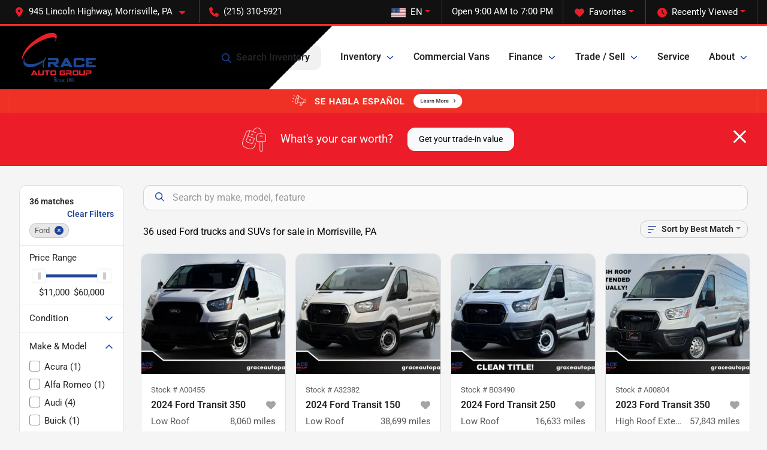

--- FILE ---
content_type: text/html; charset=utf-8
request_url: https://www.graceautopa.com/ford
body_size: 37028
content:
<!DOCTYPE html><html lang="en"><head><meta charSet="utf-8" data-next-head=""/><meta name="viewport" content="width=device-width, initial-scale=1.0" class="jsx-1985873884" data-next-head=""/><link rel="icon" href="https://static.overfuel.com/dealers/grace-auto-group/image/favicon-32x32.png" class="jsx-1985873884" data-next-head=""/><link rel="apple-touch-icon" sizes="180x180" href="https://static.overfuel.com/dealers/grace-auto-group/image/apple-touch-icon.png" class="jsx-1985873884" data-next-head=""/><link rel="icon" type="image/png" sizes="192x192" href="https://static.overfuel.com/dealers/grace-auto-group/image/android-chrome-192x192.png" class="jsx-1985873884" data-next-head=""/><link rel="icon" type="image/png" sizes="512x512" href="https://static.overfuel.com/dealers/grace-auto-group/image/android-chrome-512x512.png" class="jsx-1985873884" data-next-head=""/><meta property="og:url" content="https://www.graceautopa.com/ford" class="jsx-1985873884" data-next-head=""/><meta property="og:site_name" content="Grace Auto Group" class="jsx-1985873884" data-next-head=""/><meta property="og:type" content="website" class="jsx-1985873884" data-next-head=""/><meta property="og:image" content="https://static.overfuel.com/dealers/grace-auto-group/image/grace-auto-group-og.webp" class="jsx-1985873884" data-next-head=""/><meta name="format-detection" content="telephone=no,address=no" class="jsx-1985873884" data-next-head=""/><link rel="preload" href="/font/roboto-v48-latin-regular.woff2" as="font" type="font/woff2" crossorigin="anonymous" class="jsx-b1edb5e55a1a9cb8" data-next-head=""/><link rel="preload" href="/font/roboto-v48-latin-600.woff2" as="font" type="font/woff2" crossorigin="anonymous" class="jsx-b1edb5e55a1a9cb8" data-next-head=""/><link rel="preload" href="/font/roboto-v48-latin-900.woff2" as="font" type="font/woff2" crossorigin="anonymous" class="jsx-b1edb5e55a1a9cb8" data-next-head=""/><title data-next-head="">36 used Ford trucks and SUVs for sale in Morrisville, PA | Grace Auto Group</title><meta property="og:title" content="36 used Ford trucks and SUVs for sale in Morrisville, PA | Grace Auto Group" data-next-head=""/><meta name="description" content="Shop Grace Auto Group selection of 36 used Ford trucks and SUVs for sale in Morrisville, PA" data-next-head=""/><meta property="og:description" content="Shop Grace Auto Group selection of 36 used Ford trucks and SUVs for sale in Morrisville, PA" data-next-head=""/><link rel="canonical" href="https://www.graceautopa.com/ford" data-next-head=""/><link rel="next" href="https://www.graceautopa.com/ford/page/2" data-next-head=""/><link rel="preload" href="/_next/static/css/58b43e3c8017d3ba.css" as="style"/><script type="application/ld+json" class="jsx-1985873884" data-next-head="">{"@context":"https://schema.org","@type":"Organization","url":"https://www.graceautopa.com","logo":"https://static.overfuel.com/dealers/grace-auto-group/image/android-chrome-192x192.png"}</script><link rel="preload" as="image" imageSrcSet="https://static.overfuel.com/dealers/grace-auto-group/image/grace-auto-group-logo.webp?w=256&amp;q=80 1x, https://static.overfuel.com/dealers/grace-auto-group/image/grace-auto-group-logo.webp?w=384&amp;q=80 2x" fetchPriority="high" data-next-head=""/><link rel="preload" as="image" imageSrcSet="https://static.overfuel.com/dealers/grace-auto-group/image/grace-auto-desktop-banner.svg?w=3840&amp;q=80 1x" data-next-head=""/><script id="gainit" data-nscript="beforeInteractive">
            window.dataLayer = window.dataLayer || [];
            function gtag(){ window.dataLayer.push(arguments); }
            gtag('js', new Date());
            gtag('config', 'G-E3777GZSX1');
            gtag('config', 'AW-538133141');
          </script><script id="fbqtag" data-nscript="beforeInteractive">
            !function(f,b,e,v,n,t,s)
            {if(f.fbq)return;n=f.fbq=function(){n.callMethod?
            n.callMethod.apply(n,arguments):n.queue.push(arguments)};
            if(!f._fbq)f._fbq=n;n.push=n;n.loaded=!0;n.version='2.0';
            n.queue=[];t=b.createElement(e);t.async=!0;
            t.src=v;s=b.getElementsByTagName(e)[0];
            s.parentNode.insertBefore(t,s)}(window, document,'script',
            'https://connect.facebook.net/en_US/fbevents.js');
            fbq('init', '951936638494501');
            fbq('track', 'PageView');
          </script><link rel="stylesheet" href="/_next/static/css/58b43e3c8017d3ba.css" data-n-g=""/><noscript data-n-css=""></noscript><script defer="" noModule="" src="/_next/static/chunks/polyfills-42372ed130431b0a.js"></script><script id="gatag" src="/gtag/js?id=G-E3777GZSX1&amp;l=dataLayer" defer="" data-nscript="beforeInteractive"></script><script defer="" src="/_next/static/chunks/8475.47831073e1b6ffaf.js"></script><script defer="" src="/_next/static/chunks/5601.9c144d6328ba2581.js"></script><script defer="" src="/_next/static/chunks/4744.3238be3c0e11f459.js"></script><script defer="" src="/_next/static/chunks/748.c76f477143a8f116.js"></script><script defer="" src="/_next/static/chunks/2056.fe5fbb4ced7daed5.js"></script><script defer="" src="/_next/static/chunks/04ce947b-1a2fb7fb7f4eb2eb.js"></script><script defer="" src="/_next/static/chunks/7115-0e695373b530fcce.js"></script><script defer="" src="/_next/static/chunks/9320-d3cb4c548ab2883c.js"></script><script defer="" src="/_next/static/chunks/655-f32d8bd654120190.js"></script><script defer="" src="/_next/static/chunks/2033-ccbb47b0b86c3b08.js"></script><script defer="" src="/_next/static/chunks/872.15bd6bfb5d8cdca5.js"></script><script defer="" src="/_next/static/chunks/4610.cb5fe67beaf7f1de.js"></script><script defer="" src="/_next/static/chunks/3014.a9a0b5ab652f98e8.js"></script><script defer="" src="/_next/static/chunks/476.d481209788d7a27f.js"></script><script defer="" src="/_next/static/chunks/5966.a132af2705f5f969.js"></script><script defer="" src="/_next/static/chunks/4116.b23f12c7cc68b06b.js"></script><script defer="" src="/_next/static/chunks/115.5c45a64fce174d0f.js"></script><script defer="" src="/_next/static/chunks/6985.c321d642c328bfd5.js"></script><script defer="" src="/_next/static/chunks/4851.6e2fd352c54a4585.js"></script><script defer="" src="/_next/static/chunks/1125.b585ff32d6657eb2.js"></script><script src="/_next/static/chunks/webpack-399c606c53bebe87.js" defer=""></script><script src="/_next/static/chunks/framework-77dff60c8c44585c.js" defer=""></script><script src="/_next/static/chunks/main-819ca9995167ee4f.js" defer=""></script><script src="/_next/static/chunks/pages/_app-d70018bfe3524097.js" defer=""></script><script src="/_next/static/chunks/8230-fd615141ef99310a.js" defer=""></script><script src="/_next/static/chunks/7856-db7bf741a0ee53d2.js" defer=""></script><script src="/_next/static/chunks/4587-68b5c796bc85d386.js" defer=""></script><script src="/_next/static/chunks/1423-77cd04bb72d43ce6.js" defer=""></script><script src="/_next/static/chunks/4761-d55ae15e52027e06.js" defer=""></script><script src="/_next/static/chunks/6554-17ce05496a22ed1d.js" defer=""></script><script src="/_next/static/chunks/2439-be50dbabb48591ef.js" defer=""></script><script src="/_next/static/chunks/4204-2d23ae957a7fea54.js" defer=""></script><script src="/_next/static/chunks/9086-57110936e1d9f18a.js" defer=""></script><script src="/_next/static/chunks/4159-72e26b6c8b5e4fcf.js" defer=""></script><script src="/_next/static/chunks/8670-5388bb14ca8a6ed3.js" defer=""></script><script src="/_next/static/chunks/7265-749e906ff613fcd6.js" defer=""></script><script src="/_next/static/chunks/2775-3db6e184bc3b7a64.js" defer=""></script><script src="/_next/static/chunks/1646-3e7dd0c8dea625e4.js" defer=""></script><script src="/_next/static/chunks/pages/inventory-9ad38f51278e71a2.js" defer=""></script><script src="/_next/static/XE9xagMHA1U-JC25TmpqN/_buildManifest.js" defer=""></script><script src="/_next/static/XE9xagMHA1U-JC25TmpqN/_ssgManifest.js" defer=""></script><style id="__jsx-b1edb5e55a1a9cb8">@font-face{font-display:s block;font-family:"Roboto";font-style:normal;font-weight:400;src:url("/font/roboto-v48-latin-regular.woff2")format("woff2")}@font-face{font-display:block;font-family:"Roboto";font-style:normal;font-weight:600;src:url("/font/roboto-v48-latin-600.woff2")format("woff2")}@font-face{font-display:block;font-family:"Roboto";font-style:normal;font-weight:900;src:url("/font/roboto-v48-latin-900.woff2")format("woff2")}body{font-family:"Roboto",system-ui,Arial,sans-serif!important}</style><style id="__jsx-1985873884">:root{--color-primary:#1e4499;--color-secondary:#ec1c28;--color-highlight:#4e5155;--persistent-banner-background-color:#ee3124;--persistent-banner-text-color:#fff;--srp-height:67%;--cookie-consent-bg:#343a40;--cookie-consent-text:#fff;--cookie-consent-link:#fff}body{letter-spacing:0;background:#f5f5f5;font-size:.95rem;top:0px!important} #mobile-nav{background:#fff}#header-nav ul li{position:relative;color:inherit;display:inline-block;padding:1.5rem 1rem;text-transform:none;font-size:16px}#header-nav a.noChildren{color:inherit}.text-primary,svg.text-primary,.blog-article a:not(.btn),.blog-article a:not(.btn):visited{color:var(--color-primary)!important;fill:var(--color-primary)}.blog-article a:not(.btn) svg,.blog-article a:not(.btn):visited svg{fill:var(--color-primary)!important}.bg-preheader{background:#111;color:#fff}.text-preheader{color:#fff!important}.bg-preheader i,.bg-preheader svg,.bg-preheader .dropdown-toggle::after{color:#ec1c28!important;fill:#ec1c28!important}.bg-header{background:#fff}.bg-footer{background:#111}.bg-heroSearch{background:black;padding:6rem 0;position:relative;overflow-x:clip;-webkit-background-size:cover!important;-moz-background-size:cover!important;-o-background-size:cover!important;background-size:cover!important;background-position:center center;background-repeat:no-repeat}.bg-heroSearch #hero-img{left:0;bottom:0}.text-highlight{color:#4e5155!important}.btn-outline-primary,.btn-outline-primary:hover{border-color:var(--color-primary);color:var(--color-primary)}.btn-outline-primary svg,.btn-outline-primary:hover svg,.btn-link svg{fill:var(--color-primary)}#top-banner svg{fill:#fff!important}.btn-outline-primary:focus{color:inherit}.btn-default:active{color:white!important}.btn-default:active svg{fill:white}.btn-link.show svg{fill:white!important}.btn-link.show::after{color:#fff!important}.cElement a,.cElement a:hover{color:var(--color-primary)}.cElement a.btn:not(.btn-outline-primary):not(.btn-primary){color:#fff}.split-boxes{background-image:linear-gradient(90deg,var(--color-secondary),var(--color-secondary)50%,var(--color-primary)0,var(--color-primary))}.img-srp-container:before{display:block;content:"";width:100%;padding-top:67%}.btn-outline-primary:disabled{color:var(--color-primary)!important;border-color:var(--color-primary)!important}.aiBg{position:relative;background:linear-gradient(90deg,var(--color-primary),#ccc);border-radius:14px;padding:2px}.aiBg input{border:0!important;z-index:5}.react-datepicker__day--selected,.react-datepicker__day--in-selecting-range,.react-datepicker__day--in-range,.react-datepicker__month-text--selected,.react-datepicker__month-text--in-selecting-range,.react-datepicker__month-text--in-range,.react-datepicker__quarter-text--selected,.react-datepicker__quarter-text--in-selecting-range,.react-datepicker__quarter-text--in-range,.react-datepicker__year-text--selected,.react-datepicker__year-text--in-selecting-range,.react-datepicker__year-text--in-range,.react-datepicker__day--keyboard-selected:hover,.react-datepicker__month-text--keyboard-selected:hover,.react-datepicker__quarter-text--keyboard-selected:hover,.react-datepicker__year-text--keyboard-selected:hover{background-color:var(--color-primary);color:white}.text-secondary{color:var(--color-secondary)!important}.ribbon span{background-color:var(--color-primary)!important}.border-primary,html:not([dir=rtl]) .border-primary,html[dir=rtl] .border-primary{border-color:var(--color-primary)!important}.drag-active{border:1px dashed var(--color-primary)!important}.progress-bar,.bg-primary,.badge-primary,.btn-primary,.nav-pills .nav-link.active,.nav-pills .nav-link.active:hover,.nav-pills .nav-link.active:focus,.btn-check:checked+.btn,.btn.active,.btn.show,.btn:first-child:active,:not(.btn-check)+.btn:active{background-color:var(--color-primary)!important}.btn-primary,.btn-check:checked+.btn,.btn.active,.btn.show,.btn:first-child:active,:not(.btn-check)+.btn:active{border-color:var(--color-primary)!important}.btn-secondary{background-color:var(--color-secondary)!important;border-color:var(--color-secondary)!important}.btn-secondary:focus,.btn-secondary.focus{border-color:var(--color-secondary)!important}.btn-primary:focus,.btn-primary.focus{border-color:var(--color-primary)!important}.btn-primary.disabled,.btn-primary:disabled{border-color:var(--color-primary)!important;background:var(--color-primary)!important}.border-theme,.btn-group .btn-primary,.input-group-prepend .btn-primary,.input-group-append .btn-primary{border-color:var(--color-primary)!important}.rdp-button:focus:not([disabled]),.rdp-button:active:not([disabled]){background-color:#f5f5f5!important;border-color:var(--color-primary)!important}.rdp-day_selected:not([disabled]),.rdp-day_selected:focus:not([disabled]),.rdp-day_selected:active:not([disabled]),.rdp-day_selected:hover:not([disabled]){background-color:var(--color-primary)!important}.btn-group .active svg{color:var(--color-primary)!important}#header-nav ul li::after{border-color:var(--color-primary)!important}.bg-secondary,.badge-secondary{background-color:var(--color-secondary)!important;color:white!important}#languagedropdown{color:#fff;text-decoration:none;margin-top:-3px}.goog-te-combo{width:100%;background:#111!important;color:#fff!important;border:none;font-size:.9rem!important;font-family:inherit!important;margin:1px 0!important;-webkit-appearance:none}#persistent_banner_desktop,#persistent_banner_mobile,#persistent_banner_desktop a,#persistent_banner_mobile a{background-color:#ee3124;z-index:5;color:#fff!important}.gg-app{z-index:1!important}@media(max-width:575px){.bg-heroSearch #hero-img-mobile{object-fit:cover;width:100%!important;height:100%!important;top:0}
        }@media(min-width:576px){.bg-heroSearch{padding:7rem 0;position:relative;background-image:url("https://static.overfuel.com/dealers/grace-auto-group/image/grace-auto-welcome.webp");-webkit-background-size:cover!important;-moz-background-size:cover!important;-o-background-size:cover!important;background-size:cover!important;background-position:top center;background-repeat:no-repeat}.srpCardLocation{cursor:default!important}.srpCardLocation .fa-phone{display:none!important}}
        
        @media screen and (max-width: 575px) 
{ .bg-heroSearch { padding: 4rem 0; }
 
#mobile-nav {
    background: #000;
}

.ofa-solid.ofa-phone svg, .ofa-solid.ofa-bars svg {
  fill: white !important;
}
}

.bg-preheader { border-bottom: 3px solid #ee3124 !important }
.bg-header {
background: #222;
background: linear-gradient(-45deg, rgba(255,255,255,1) 0%, rgba(255,255,255,1) 60%, rgba(0,0,0,1) 60%) !important;
border-bottom: 0 !important;
}



        

        
      </style><style id="__jsx-468119591">.container-fluid{max-width:2548px!important}#desktop-search{width:100%}#header-nav ul li,#search_desktop{font-weight:600}#header-nav ul li ul{top:3.5rem;border-radius:12px}#header-nav ul>li:last-of-type{padding-right:0!important}#header-nav ul li ul li{font-weight:normal!important}.searchInventory{border-color:#E8E8E8!important;padding:1.5rem 1rem}.searchInventory svg{fill:#1e4499}#googletranslate{padding-top:.6rem}.route-home #persistent-search{display:none}.card{overflow:hidden;border:1px solid transparent!important;box-shadow:0 0 0!important;border:1px solid#e1e1e1!important;border-radius:12px!important}.card-header{border-radius:12px 12px 0 0!important}.card-footer:last-child{border-radius:0 0 12px 12px!important}.rounded,.btn,input,.form-control,#home-search-wrapper,.custom-select{border-radius:12px!important}.rounded_bottom{border-bottom-left-radius:12px;border-bottom-right-radius:12px}.btn-group .btn:first-child{border-radius:12px 0 0 12px!important}.btn-group .btn:last-child{border-radius:0 12px 12px 0!important}.btn-group .btn{border-radius:0!important}.btn-group .btn.active{border-color:#1e4499!important}.input-group>.form-control:not(.border-radius-0):not(:first-child),.input-group>.custom-select:not(.border-radius-0):not(:first-child){border-radius:0 12px 12px 0!important}.input-group>.input-group-text.prepend:first-of-type{border-radius:12px 0 0 12px!important}.input-group>.input-group-text.append:last-of-type{border-radius:0 12px 12px 0!important}.border-radius-0{border-radius:0 0 0 0!important;border-bottom-right-radius:0!important;border-bottom-left-radius:0!important;border-top-right-radius:0!important;border-top-left-radius:0!important}.accordion-item:first-of-type{border-radius:12px 12px 0 0!important}.accordion-item:last-of-type{border-radius:0 0 12px 12px!important}</style><style data-styled="" data-styled-version="6.3.8">.dYClpH{position:absolute;left:0;width:100%;fill:rgba(255,255,255,0.75);z-index:2;text-align:center;}/*!sc*/
.dYClpH .active{fill:#fff;}/*!sc*/
@media(min-width:575px){.dYClpH{display:none;}}/*!sc*/
data-styled.g8[id="sc-a592eecc-1"]{content:"dYClpH,"}/*!sc*/
.hAziuE{position:absolute;top:5px;left:0;width:100%;height:100%;z-index:1;}/*!sc*/
.hAziuE .left-toggle{position:absolute;background-color:rgb(0,0,0,.6);top:35%;left:0;padding:0.5rem;}/*!sc*/
.hAziuE .right-toggle{position:absolute;background-color:rgb(0,0,0,.6);top:35%;right:0;padding:0.5rem;}/*!sc*/
@media(min-width:575px){.hAziuE .toggle{display:none;}.hAziuE:hover .toggle{display:block!important;}}/*!sc*/
data-styled.g9[id="sc-a592eecc-2"]{content:"hAziuE,"}/*!sc*/
.bPXTyO{position:fixed;content:'';top:63px;left:0;z-index:25;}/*!sc*/
.bPXTyO.searchVisible{height:calc(100% - 67px);overflow:scroll;}/*!sc*/
data-styled.g19[id="sc-2cecbaee-0"]{content:"bPXTyO,"}/*!sc*/
</style></head><body> <link rel="preload" as="image" imageSrcSet="https://static.overfuel.com/dealers/grace-auto-group/image/grace-auto-group-logo.webp?w=256&amp;q=80 1x, https://static.overfuel.com/dealers/grace-auto-group/image/grace-auto-group-logo.webp?w=384&amp;q=80 2x" fetchPriority="high"/><link rel="preload" as="image" imageSrcSet="https://static.overfuel.com/dealers/grace-auto-group/image/grace-auto-desktop-banner.svg?w=3840&amp;q=80 1x"/><link rel="preload" as="image" imageSrcSet="https://static.overfuel.com/photos/1217/989389/KAERPJFXHN6SGV7NHXFG-thumb.webp?w=640&amp;q=80 1x, https://static.overfuel.com/photos/1217/989389/KAERPJFXHN6SGV7NHXFG-thumb.webp?w=1920&amp;q=80 2x" fetchPriority="high"/><link rel="preload" as="image" imageSrcSet="https://static.overfuel.com/photos/1217/989389/7LAEWUCC7TNIMYJJX9OK-thumb.webp?w=640&amp;q=80 1x, https://static.overfuel.com/photos/1217/989389/7LAEWUCC7TNIMYJJX9OK-thumb.webp?w=1920&amp;q=80 2x" fetchPriority="high"/><link rel="preload" as="image" imageSrcSet="https://static.overfuel.com/photos/1217/1011008/78PUZNVR3ZONV12N7KL6-thumb.webp?w=640&amp;q=80 1x, https://static.overfuel.com/photos/1217/1011008/78PUZNVR3ZONV12N7KL6-thumb.webp?w=1920&amp;q=80 2x" fetchPriority="high"/><link rel="preload" as="image" imageSrcSet="https://static.overfuel.com/photos/1217/1011008/UDOJSH0ZFPJRZGAOZCGZ-thumb.webp?w=640&amp;q=80 1x, https://static.overfuel.com/photos/1217/1011008/UDOJSH0ZFPJRZGAOZCGZ-thumb.webp?w=1920&amp;q=80 2x" fetchPriority="high"/><link rel="preload" as="image" imageSrcSet="https://static.overfuel.com/photos/1217/1020621/ZQACRZPBCPBB48Z95BGQ-thumb.webp?w=640&amp;q=80 1x, https://static.overfuel.com/photos/1217/1020621/ZQACRZPBCPBB48Z95BGQ-thumb.webp?w=1920&amp;q=80 2x" fetchPriority="high"/><link rel="preload" as="image" imageSrcSet="https://static.overfuel.com/photos/1217/1020621/O48EUBIJPZFJDQH2AKAX-thumb.webp?w=640&amp;q=80 1x, https://static.overfuel.com/photos/1217/1020621/O48EUBIJPZFJDQH2AKAX-thumb.webp?w=1920&amp;q=80 2x" fetchPriority="high"/><link rel="preload" as="image" imageSrcSet="https://static.overfuel.com/photos/1217/1162915/Q9UVMW0Z16QBPBY7JJUY-thumb.webp?w=640&amp;q=80 1x, https://static.overfuel.com/photos/1217/1162915/Q9UVMW0Z16QBPBY7JJUY-thumb.webp?w=1920&amp;q=80 2x" fetchPriority="high"/><link rel="preload" as="image" imageSrcSet="https://static.overfuel.com/photos/1217/1162915/KNKADKCTY1T5EJ6NTRDN-thumb.webp?w=640&amp;q=80 1x, https://static.overfuel.com/photos/1217/1162915/KNKADKCTY1T5EJ6NTRDN-thumb.webp?w=1920&amp;q=80 2x" fetchPriority="high"/><link rel="preload" as="image" imageSrcSet="https://static.overfuel.com/photos/1217/1120876/7UNQDRTPJRTKNIMSY83U-thumb.webp?w=640&amp;q=80 1x, https://static.overfuel.com/photos/1217/1120876/7UNQDRTPJRTKNIMSY83U-thumb.webp?w=1920&amp;q=80 2x" fetchPriority="high"/><link rel="preload" as="image" imageSrcSet="https://static.overfuel.com/photos/1217/1120876/VNV6KYPOZUGLI6DJTVIB-thumb.webp?w=640&amp;q=80 1x, https://static.overfuel.com/photos/1217/1120876/VNV6KYPOZUGLI6DJTVIB-thumb.webp?w=1920&amp;q=80 2x" fetchPriority="high"/><link rel="preload" as="image" imageSrcSet="https://static.overfuel.com/photos/1217/1113552/VLJCSC6V13TZRZLB2TU4-thumb.webp?w=640&amp;q=80 1x, https://static.overfuel.com/photos/1217/1113552/VLJCSC6V13TZRZLB2TU4-thumb.webp?w=1920&amp;q=80 2x" fetchPriority="high"/><link rel="preload" as="image" imageSrcSet="https://static.overfuel.com/photos/1217/1113552/SCALWB2NDXRSLDPCFIWQ-thumb.webp?w=640&amp;q=80 1x, https://static.overfuel.com/photos/1217/1113552/SCALWB2NDXRSLDPCFIWQ-thumb.webp?w=1920&amp;q=80 2x" fetchPriority="high"/><div id="__next"><script type="application/ld+json" class="jsx-1985873884">{"@context":"https://schema.org","@type":["AutoDealer","LocalBusiness"],"name":"Grace Auto Group","image":"https://static.overfuel.com/dealers/grace-auto-group/image/grace-auto-group-og.webp","@id":"https://www.graceautopa.com/#organization","url":"https://www.graceautopa.com/","telephone":"+12153105921","address":{"@type":"PostalAddress","streetAddress":"945 Lincoln Highway","addressLocality":"Morrisville","addressRegion":"PA","postalCode":"19067","addressCountry":"US"},"geo":{"@type":"GeoCoordinates","latitude":40.2092361,"longitude":-74.7729459},"openingHoursSpecification":[{"@type":"OpeningHoursSpecification","dayOfWeek":"Monday","opens":"09:00","closes":"19:00"},{"@type":"OpeningHoursSpecification","dayOfWeek":"Tuesday","opens":"09:00","closes":"19:00"},{"@type":"OpeningHoursSpecification","dayOfWeek":"Wednesday","opens":"09:00","closes":"19:00"},{"@type":"OpeningHoursSpecification","dayOfWeek":"Thursday","opens":"09:00","closes":"19:00"},{"@type":"OpeningHoursSpecification","dayOfWeek":"Friday","opens":"09:00","closes":"19:00"},{"@type":"OpeningHoursSpecification","dayOfWeek":"Saturday","opens":"09:00","closes":"17:00"}],"sameAs":["https://www.facebook.com/GraceAutoGroup","https://www.twitter.com/GraceAutoGroup","https://www.instagram.com/graceautogroup/","https://www.youtube.com/@graceautogroup1646"],"aggregateRating":{"@type":"AggregateRating","ratingValue":4.8,"reviewCount":1957},"hasMap":"https://maps.google.com/?q=945+Lincoln+Highway+Morrisville+PA+19067","contactPoint":[{"@type":"ContactPoint","contactType":"Sales","telephone":"+12153105921","availableLanguage":["English","Spanish"],"areaServed":"US"}],"knowsAbout":["used cars","trade-in","auto financing","vehicle service"]}</script><div translate="no" class="jsx-1985873884 notranslate"><div id="google_translate_element" style="display:none" class="jsx-1985873884"></div></div><div class="mode-undefined full_width route-srp"><noscript><img height="1" width="1" style="display:none" src="https://www.facebook.com/tr?id=951936638494501&amp;ev=PageView&amp;noscript=1" alt=""/></noscript><header role="banner" class="d-none d-xl-block " id="header-desktop"><div class="border-bottom bg-preheader text-preheader theme-dark"><div class="container-fluid"><div class="row"><div class="col"><div class="py-2 ps-2 pe-3 d-inline-block cursor-pointer border-end position-relative locationDropdown" role="button" data-cy="header-location-dropdown"><span class="d-inline-block faIcon ofa-solid ofa-location-dot me-2"><svg height="16" width="16" fill="inherit"><use xlink:href="/solid.svg#location-dot"></use></svg></span><span class="d-inline-block me-1 notranslate">945 Lincoln Highway, Morrisville, PA<span class="d-inline-block faIcon ofa-solid ofa-caret-down ms-2"><svg height="16" width="16" fill="inherit"><use xlink:href="/solid.svg#caret-down"></use></svg></span></span></div><div class="py-2  px-3 d-inline-block "><span data-cy="header-phone" role="button" class="text-preheader"><span class="d-inline-block faIcon ofa-solid ofa-phone me-2"><svg height="16" width="16" fill="inherit"><use xlink:href="/solid.svg#phone"></use></svg></span>(215) 310-5921</span></div><div class="float-end py-2 text-end border-end"><div class="dropdown"><button type="button" id="recents" aria-expanded="false" class="py-0 text-decoration-none text-white dropdown-toggle btn btn-link"><span class="d-inline-block faIcon ofa-solid ofa-clock me-2 float-start mt-0"><svg height="16" width="16" fill="inherit"><use xlink:href="/solid.svg#clock"></use></svg></span>Recently Viewed</button></div></div><div class="float-end py-2 border-end text-end"><div class="dropdown"><button type="button" id="favorites" aria-expanded="false" class="py-0 text-decoration-none text-white dropdown-toggle btn btn-link"><span class="d-inline-block faIcon ofa-solid ofa-heart me-2"><svg height="16" width="16" fill="inherit"><use xlink:href="/solid.svg#heart"></use></svg></span>Favorites</button></div></div><div class="py-2 px-3 float-end text-end border-end" id="currentLocation"><span>Open 9:00 AM to 7:00 PM</span></div><div class="float-end py-2 border-end text-end"></div></div></div></div></div><div class="px-3 border-bottom bg-header position-relative py-2" id="interior_header"><div class="container-fluid"><div class="d-flex align-items-center"><a title="Grace Auto Group" id="logo-link" href="/"><img alt="Grace Auto Group" id="logo" fetchPriority="high" loading="eager" width="131" height="90" decoding="async" data-nimg="1" style="color:transparent" srcSet="https://static.overfuel.com/dealers/grace-auto-group/image/grace-auto-group-logo.webp?w=256&amp;q=80 1x, https://static.overfuel.com/dealers/grace-auto-group/image/grace-auto-group-logo.webp?w=384&amp;q=80 2x" src="https://static.overfuel.com/dealers/grace-auto-group/image/grace-auto-group-logo.webp?w=384&amp;q=80"/></a><div class="ms-auto" id="header-nav"><ul><li class="searchInventory"><button type="button" id="search_desktop" title="Browse Inventory" class="text-decoration-none text-dark bg-light btn btn-link"><span class="d-inline-block faIcon ofa-regular ofa-magnifying-glass me-2"><svg height="16" width="16" fill="inherit"><use xlink:href="/regular.svg#magnifying-glass"></use></svg></span>Search Inventory</button></li><li class="cursor-pointer">Inventory<span class="d-inline-block faIcon ofa-regular ofa-angle-down ms-2 text-primary"><svg height="15" width="14" fill="#1e4499"><use xlink:href="/regular.svg#angle-down"></use></svg></span><ul><li class="cursor-pointer"><a target="_self" title="All inventory" class="" href="/used-cars-in-morrisville-pa">All inventory</a></li><li class="cursor-pointer"><a target="_self" title="Cars" class="" href="/cars">Cars</a></li><li class="cursor-pointer"><a target="_self" title="Trucks" class="" href="/trucks">Trucks</a></li><li class="cursor-pointer"><a target="_self" title="SUVs" class="" href="/suvs">SUVs</a></li><li class="cursor-pointer"><a target="_self" title="Vans" class="" href="/vans">Vans</a></li><li class="cursor-pointer"><a target="_self" title="Cargo Vans" class="" href="/cargo-vans">Cargo Vans</a></li><li class="cursor-pointer"><a target="_self" title="Wheelchair Accessible Vans" class="" href="/wheelchair-accessible-vans">Wheelchair Accessible Vans</a></li></ul></li><li class="cursor-pointer"><a target="_self" title="Commercial Vans" class="noChildren" href="/commercial-vans">Commercial Vans</a></li><li class="cursor-pointer">Finance<span class="d-inline-block faIcon ofa-regular ofa-angle-down ms-2 text-primary"><svg height="15" width="14" fill="#1e4499"><use xlink:href="/regular.svg#angle-down"></use></svg></span><ul><li class="cursor-pointer"><a target="_self" title="Get approved" class="" href="/financing">Get approved</a></li><li class="cursor-pointer"><a target="_self" title="Get pre-approved" class="" href="/get-preapproved">Get pre-approved</a></li><li class="cursor-pointer"><a target="_self" title="Get pre-qualified with Capital One" class="" href="/get-pre-qualified-with-capital-one-no-impact-to-your-credit-score-">Get pre-qualified with Capital One</a></li><li class="cursor-pointer"><a target="_self" title="Bankruptcy" class="" href="/bankruptcy">Bankruptcy</a></li><li class="cursor-pointer"><a target="_self" title="Extended Warranties" class="" href="/extendedwarranties">Extended Warranties</a></li><li class="cursor-pointer"><a target="_self" title="Gap Insurance" class="" href="/Gap-Insurance">Gap Insurance</a></li><li class="cursor-pointer"><a target="_self" title="Bankruptcy second chance" class="" href="/second-chance-financing">Bankruptcy second chance</a></li></ul></li><li class="cursor-pointer">Trade / Sell<span class="d-inline-block faIcon ofa-regular ofa-angle-down ms-2 text-primary"><svg height="15" width="14" fill="#1e4499"><use xlink:href="/regular.svg#angle-down"></use></svg></span><ul><li class="cursor-pointer"><a target="_self" title="Get trade-in value" class="" href="/value-my-trade-in">Get trade-in value</a></li><li class="cursor-pointer"><a target="_self" title="Sell us your car" class="" href="/sell-us-your-car">Sell us your car</a></li></ul></li><li class="cursor-pointer"><a target="_self" title="Service" class="" href="/">Service</a><ul><li class="cursor-pointer"><a target="_self" title="Service department" class="" href="/car-service-morrisville-pa">Service department</a></li><li class="cursor-pointer"><a target="_self" title="Schedule service" class="" href="/schedule-car-maintenance-or-auto-repair-morrisville-pa">Schedule service</a></li></ul></li><li class="cursor-pointer">About<span class="d-inline-block faIcon ofa-regular ofa-angle-down ms-2 text-primary"><svg height="15" width="14" fill="#1e4499"><use xlink:href="/regular.svg#angle-down"></use></svg></span><ul><li class="cursor-pointer"><a target="_self" title="About us" class="" href="/our-story">About us</a></li><li class="cursor-pointer"><a target="_self" title="Se habla español" class="" href="/hola-amigos">Se habla español</a></li><li class="cursor-pointer"><a target="_self" title="Falamos Português!" class="" href="/Falamos-portugues">Falamos Português!</a></li><li class="cursor-pointer"><a target="_self" title="Мы говорим по-русски" class="" href="/russian">Мы говорим по-русски</a></li><li class="cursor-pointer"><a target="_self" title="Contact us" class="" href="/contact-us">Contact us</a></li><li class="cursor-pointer"><a target="_self" title="Careers" class="" href="/careers">Careers</a></li><li class="cursor-pointer"><a target="_self" title="Customer reviews" class="" href="/customer-reviews">Customer reviews</a></li><li class="cursor-pointer"><a target="_self" title="Meet the staff" class="" href="/team-grace-auto-group-in-morrisville-pa">Meet the staff</a></li><li class="cursor-pointer"><a target="_self" title="FAQs" class="" href="/faqs">FAQs</a></li></ul></li></ul></div></div><div class="clearfix"></div></div></div><div id="openclosed" class="bg-secondary py-2 px-3 text-white text-center d-none">Open from 9:00 AM to 7:00 PM</div></header><div id="mobile-nav" class="border-bottom border-bottom d-xl-none position-fixed d-flex align-items-center w-100"><div class="d-flex w-100 align-items-center " id="mobile-header"><div class="text-left w-100 ps-2" id="mobile-logo"><img alt="Grace Auto Group" fetchPriority="high" loading="eager" width="145" height="50" decoding="async" data-nimg="1" style="color:transparent" srcSet="https://static.overfuel.com/dealers/grace-auto-group/image/grace-auto-group-logo.webp?w=256&amp;q=80 1x, https://static.overfuel.com/dealers/grace-auto-group/image/grace-auto-group-logo.webp?w=384&amp;q=80 2x" src="https://static.overfuel.com/dealers/grace-auto-group/image/grace-auto-group-logo.webp?w=384&amp;q=80"/></div><div class="my-0 ms-auto mobilePhone px-2 "><span class="d-inline-block faIcon ofa-solid ofa-phone h3 my-0"><svg height="25" width="25" fill="#1e4499"><use xlink:href="/solid.svg#phone"></use></svg></span></div><div class="text-end ps-2 "><span class="d-inline-block faIcon ofa-solid ofa-bars h2 me-1 mb-0 mt-n1"><svg height="29" width="29" fill="#1e4499"><use xlink:href="/solid.svg#bars"></use></svg></span></div></div></div><div style="height:104px" class="d-block d-xl-none" id="mobile-nav-spacer"></div><div id="persistent_banner_desktop"><div class="container"><a title="Click here to see special promotion" class="cursor-pointer" href="/hola-amigos"><img alt="Special promotion" width="2840" height="90" decoding="async" data-nimg="1" class="img-fluid" style="color:transparent" srcSet="https://static.overfuel.com/dealers/grace-auto-group/image/grace-auto-desktop-banner.svg?w=3840&amp;q=80 1x" src="https://static.overfuel.com/dealers/grace-auto-group/image/grace-auto-desktop-banner.svg?w=3840&amp;q=80"/></a></div></div><script type="application/ld+json"></script><main id="inventory-index" class="position-relative path-inventory"><div class="bg-secondary p-4 d-block" id="top-banner"><div class="align-items-center container"><div class="d-flex align-items-center row"><div class="text-large text-center text-white col-sm-12"><img alt="Get your trade-in value" loading="lazy" width="40" height="40" decoding="async" data-nimg="1" class="me-4 d-none d-sm-inline-block" style="color:transparent" srcSet="https://static.overfuel.com/images/icons/streamlinehq-car-tool-keys-transportation-white-200.PNG?w=48&amp;q=80 1x, https://static.overfuel.com/images/icons/streamlinehq-car-tool-keys-transportation-white-200.PNG?w=96&amp;q=80 2x" src="https://static.overfuel.com/images/icons/streamlinehq-car-tool-keys-transportation-white-200.PNG?w=96&amp;q=80"/>What&#x27;s your car worth?<button type="button" class="border-white ms-4 mt-3 mt-sm-0 btn btn-light">Get your trade-in value</button><button type="button" class="close text-white text-large float-end p-0 mb-n2 mt-n1 mr-n2 btn btn-link"><span class="d-inline-block faIcon ofa-regular ofa-xmark text-white"><svg height="36" width="25" fill="white"><use xlink:href="/regular.svg#xmark"></use></svg></span></button></div></div></div></div><div class="sc-2cecbaee-0 bPXTyO w-100 border-bottom ToolbarMobile bg-white d-block d-xl-none searchHidden"><div class="no-gutters row-bordered text-start text-nowrap sticky-top bg-white border-bottom border-top row"><div class="py-2 pe-2 ps-3 cursor-pointer col-sm-6 col-5"><span class="d-inline-block faIcon ofa-regular ofa-bars-filter text-primary me-2"><svg height="16" width="16" fill="#1e4499"><use xlink:href="/regular.svg#bars-filter"></use></svg></span>Filters</div><div class="py-2 px-3 col-sm-5 col-5"><span class="d-inline-block faIcon ofa-regular ofa-arrow-down-wide-short text-primary me-2"><svg height="16" width="16" fill="#1e4499"><use xlink:href="/regular.svg#arrow-down-wide-short"></use></svg></span>Best Match</div><div aria-label="Close" class="py-2 pe-3 text-end  col-sm-1 col-2"><span class="d-inline-block faIcon ofa-regular ofa-magnifying-glass text-primary me-2"><svg height="16" width="16" fill="#1e4499"><use xlink:href="/regular.svg#magnifying-glass"></use></svg></span></div></div></div><div class="mb-5 container-fluid"><div class="d-flex mt-3"><div class="d-none d-xl-block filter-container w-20"><div class="p-3"><div class="mb-5 mt-3 mt-md-0 notranslate filterCard card"><div class="pt-3 pb-2 bg-white card-header"><div class="card-title h6 font-weight-bold mb-2">36<!-- --> matches</div></div><form data-cy="filter-section" class="pb-0 mt-sm-0"><div class="price-financing card-footer"><div class="cursor-pointer">Price <!-- -->Range</div><div class="mt-2 px-3 collapse show"><div class="opacity-100"><div style="transform:scale(1);cursor:inherit;height:24px;display:flex;width:100%"><div style="height:5px;width:100%;border-radius:4px;background:linear-gradient(to right, #ccc 0%, #ccc 0%, #1e4499 0%, #1e4499 100%, #ccc 100%, #ccc 100%);align-self:center" class="price-financing-slider"><div style="position:absolute;z-index:0;cursor:grab;user-select:none;touch-action:none;-webkit-user-select:none;-moz-user-select:none;-ms-user-select:none;height:24px;width:24px;border-radius:4px;background-color:#FFF;display:flex;justify-content:center;align-items:center;border:1px solid #eee;outline:0;left:0" tabindex="0" aria-valuemax="60000" aria-valuemin="11000" aria-valuenow="11000" draggable="false" aria-label="Accessibility label" role="slider"><div style="height:12px;width:5px;background-color:#CCC"></div></div><div style="position:absolute;z-index:1;cursor:grab;user-select:none;touch-action:none;-webkit-user-select:none;-moz-user-select:none;-ms-user-select:none;height:24px;width:24px;border-radius:4px;background-color:#FFF;display:flex;justify-content:center;align-items:center;border:1px solid #eee;outline:0;left:0" tabindex="0" aria-valuemax="60000" aria-valuemin="11000" aria-valuenow="60000" draggable="false" aria-label="Accessibility label" role="slider"><div style="height:12px;width:5px;background-color:#CCC"></div></div></div></div><div class="mt-1 no-gutters row"><div class="ms-n3 col">$11,000</div><div class="me-n3 text-end col">$60,000</div></div></div><input type="hidden" tabindex="-1" id="minprice" name="price[gt]" value="11000"/><input type="hidden" tabindex="-1" id="maxprice" name="price[lt]" value="60000"/></div></div><div class="card-footer"><div class="cursor-pointer py-1" data-cy="toggle-filter-condition">Condition<span class="d-inline-block faIcon ofa-regular ofa-angle-down text-primary float-end"><svg height="16" width="16" fill="#1e4499"><use xlink:href="/regular.svg#angle-down"></use></svg></span></div></div><div class="card-footer"><div class="cursor-pointer py-1" data-cy="toggle-make-model">Make &amp; Model<span class="d-inline-block faIcon ofa-regular ofa-angle-up text-primary float-end"><svg height="16" width="16" fill="#1e4499"><use xlink:href="/regular.svg#angle-up"></use></svg></span></div><div data-cy="filter-make-container" style="overflow-y:auto;max-height:300px"><div class="mt-2 cursor-pointer"><label class="custom-control custom-checkbox" for="ma_Acura"><input type="checkbox" id="ma_Acura" class="custom-control-input" name="make[]" value="Acura"/><span class="custom-control-label">Acura<!-- --> (<!-- -->1<!-- -->)</span></label></div><div class="mt-2 cursor-pointer"><label class="custom-control custom-checkbox" for="ma_Alfa Romeo"><input type="checkbox" id="ma_Alfa Romeo" class="custom-control-input" name="make[]" value="Alfa Romeo"/><span class="custom-control-label">Alfa Romeo<!-- --> (<!-- -->1<!-- -->)</span></label></div><div class="mt-2 cursor-pointer"><label class="custom-control custom-checkbox" for="ma_Audi"><input type="checkbox" id="ma_Audi" class="custom-control-input" name="make[]" value="Audi"/><span class="custom-control-label">Audi<!-- --> (<!-- -->4<!-- -->)</span></label></div><div class="mt-2 cursor-pointer"><label class="custom-control custom-checkbox" for="ma_Buick"><input type="checkbox" id="ma_Buick" class="custom-control-input" name="make[]" value="Buick"/><span class="custom-control-label">Buick<!-- --> (<!-- -->1<!-- -->)</span></label></div><div class="mt-2 cursor-pointer"><label class="custom-control custom-checkbox" for="ma_Chevrolet"><input type="checkbox" id="ma_Chevrolet" class="custom-control-input" name="make[]" value="Chevrolet"/><span class="custom-control-label">Chevrolet<!-- --> (<!-- -->10<!-- -->)</span></label></div><div class="mt-2 cursor-pointer"><label class="custom-control custom-checkbox" for="ma_Chrysler"><input type="checkbox" id="ma_Chrysler" class="custom-control-input" name="make[]" value="Chrysler"/><span class="custom-control-label">Chrysler<!-- --> (<!-- -->4<!-- -->)</span></label></div><div class="mt-2 cursor-pointer"><label class="custom-control custom-checkbox" for="ma_Dodge"><input type="checkbox" id="ma_Dodge" class="custom-control-input" name="make[]" value="Dodge"/><span class="custom-control-label">Dodge<!-- --> (<!-- -->3<!-- -->)</span></label></div><div class="mt-2 cursor-pointer"><label class="custom-control custom-checkbox" for="ma_Ford"><input type="checkbox" id="ma_Ford" class="custom-control-input" name="make[]" value="Ford"/><span class="custom-control-label">Ford<!-- --> (<!-- -->36<!-- -->)</span></label></div><div class="mt-2 cursor-pointer"><label class="custom-control custom-checkbox" for="ma_GMC"><input type="checkbox" id="ma_GMC" class="custom-control-input" name="make[]" value="GMC"/><span class="custom-control-label">GMC<!-- --> (<!-- -->5<!-- -->)</span></label></div><div class="mt-2 cursor-pointer"><label class="custom-control custom-checkbox" for="ma_Honda"><input type="checkbox" id="ma_Honda" class="custom-control-input" name="make[]" value="Honda"/><span class="custom-control-label">Honda<!-- --> (<!-- -->6<!-- -->)</span></label></div><div class="mt-2 cursor-pointer"><label class="custom-control custom-checkbox" for="ma_Hyundai"><input type="checkbox" id="ma_Hyundai" class="custom-control-input" name="make[]" value="Hyundai"/><span class="custom-control-label">Hyundai<!-- --> (<!-- -->4<!-- -->)</span></label></div><div class="mt-2 cursor-pointer"><label class="custom-control custom-checkbox" for="ma_Jeep"><input type="checkbox" id="ma_Jeep" class="custom-control-input" name="make[]" value="Jeep"/><span class="custom-control-label">Jeep<!-- --> (<!-- -->5<!-- -->)</span></label></div><div class="mt-2 cursor-pointer"><label class="custom-control custom-checkbox" for="ma_Kia"><input type="checkbox" id="ma_Kia" class="custom-control-input" name="make[]" value="Kia"/><span class="custom-control-label">Kia<!-- --> (<!-- -->3<!-- -->)</span></label></div><div class="mt-2 cursor-pointer"><label class="custom-control custom-checkbox" for="ma_Land Rover"><input type="checkbox" id="ma_Land Rover" class="custom-control-input" name="make[]" value="Land Rover"/><span class="custom-control-label">Land Rover<!-- --> (<!-- -->2<!-- -->)</span></label></div><div class="mt-2 cursor-pointer"><label class="custom-control custom-checkbox" for="ma_Lexus"><input type="checkbox" id="ma_Lexus" class="custom-control-input" name="make[]" value="Lexus"/><span class="custom-control-label">Lexus<!-- --> (<!-- -->2<!-- -->)</span></label></div><div class="mt-2 cursor-pointer"><label class="custom-control custom-checkbox" for="ma_Maserati"><input type="checkbox" id="ma_Maserati" class="custom-control-input" name="make[]" value="Maserati"/><span class="custom-control-label">Maserati<!-- --> (<!-- -->1<!-- -->)</span></label></div><div class="mt-2 cursor-pointer"><label class="custom-control custom-checkbox" for="ma_Mazda"><input type="checkbox" id="ma_Mazda" class="custom-control-input" name="make[]" value="Mazda"/><span class="custom-control-label">Mazda<!-- --> (<!-- -->2<!-- -->)</span></label></div><div class="mt-2 cursor-pointer"><label class="custom-control custom-checkbox" for="ma_Mercedes-Benz"><input type="checkbox" id="ma_Mercedes-Benz" class="custom-control-input" name="make[]" value="Mercedes-Benz"/><span class="custom-control-label">Mercedes-Benz<!-- --> (<!-- -->3<!-- -->)</span></label></div><div class="mt-2 cursor-pointer"><label class="custom-control custom-checkbox" for="ma_Nissan"><input type="checkbox" id="ma_Nissan" class="custom-control-input" name="make[]" value="Nissan"/><span class="custom-control-label">Nissan<!-- --> (<!-- -->2<!-- -->)</span></label></div><div class="mt-2 cursor-pointer"><label class="custom-control custom-checkbox" for="ma_Ram"><input type="checkbox" id="ma_Ram" class="custom-control-input" name="make[]" value="Ram"/><span class="custom-control-label">Ram<!-- --> (<!-- -->3<!-- -->)</span></label></div><div class="mt-2 cursor-pointer"><label class="custom-control custom-checkbox" for="ma_Subaru"><input type="checkbox" id="ma_Subaru" class="custom-control-input" name="make[]" value="Subaru"/><span class="custom-control-label">Subaru<!-- --> (<!-- -->1<!-- -->)</span></label></div><div class="mt-2 cursor-pointer"><label class="custom-control custom-checkbox" for="ma_Tesla"><input type="checkbox" id="ma_Tesla" class="custom-control-input" name="make[]" value="Tesla"/><span class="custom-control-label">Tesla<!-- --> (<!-- -->1<!-- -->)</span></label></div><div class="mt-2 cursor-pointer"><label class="custom-control custom-checkbox" for="ma_Toyota"><input type="checkbox" id="ma_Toyota" class="custom-control-input" name="make[]" value="Toyota"/><span class="custom-control-label">Toyota<!-- --> (<!-- -->7<!-- -->)</span></label></div><div class="mt-2 cursor-pointer"><label class="custom-control custom-checkbox" for="ma_Volkswagen"><input type="checkbox" id="ma_Volkswagen" class="custom-control-input" name="make[]" value="Volkswagen"/><span class="custom-control-label">Volkswagen<!-- --> (<!-- -->2<!-- -->)</span></label></div></div></div><div class="card-footer"><div class="cursor-pointer" data-cy="toggle-yearsmileage">Years &amp; Mileage<span class="d-inline-block faIcon ofa-regular ofa-angle-down text-primary float-end"><svg height="16" width="16" fill="#1e4499"><use xlink:href="/regular.svg#angle-down"></use></svg></span></div></div><div class="card-footer"><div class="cursor-pointer py-1" data-cy="toggle-filter-body">Body Style<span class="d-inline-block faIcon ofa-regular ofa-angle-down text-primary float-end"><svg height="16" width="16" fill="#1e4499"><use xlink:href="/regular.svg#angle-down"></use></svg></span></div></div><div class="card-footer"><div class="cursor-pointer py-1" data-cy="toggle-filter-features">Features<span class="d-inline-block faIcon ofa-regular ofa-angle-down text-primary float-end"><svg height="16" width="16" fill="#1e4499"><use xlink:href="/regular.svg#angle-down"></use></svg></span></div></div><div class="card-footer"><div class="cursor-pointer py-1" data-cy="toggle-filter-seatingcapacity">Seating Capacity<span class="d-inline-block faIcon ofa-regular ofa-angle-down text-primary float-end"><svg height="16" width="16" fill="#1e4499"><use xlink:href="/regular.svg#angle-down"></use></svg></span></div></div><div class="card-footer"><div class="cursor-pointer py-1" data-cy="toggle-filter-exteriorcolor">Exterior Color<span class="d-inline-block faIcon ofa-regular ofa-angle-down text-primary float-end"><svg height="16" width="16" fill="#1e4499"><use xlink:href="/regular.svg#angle-down"></use></svg></span></div></div><div class="card-footer"><div class="cursor-pointer py-1" data-cy="toggle-filter-interiorcolor">Interior Color<span class="d-inline-block faIcon ofa-regular ofa-angle-down text-primary float-end"><svg height="16" width="16" fill="#1e4499"><use xlink:href="/regular.svg#angle-down"></use></svg></span></div></div><div class="card-footer"><div class="cursor-pointer py-1" data-cy="toggle-filter-fuel">Fuel Type<span class="d-inline-block faIcon ofa-regular ofa-angle-down text-primary float-end"><svg height="16" width="16" fill="#1e4499"><use xlink:href="/regular.svg#angle-down"></use></svg></span></div></div><div class="card-footer"><div class="cursor-pointer py-1" data-cy="toggle-filter-transmission">Transmission<span class="d-inline-block faIcon ofa-regular ofa-angle-down text-primary float-end"><svg height="16" width="16" fill="#1e4499"><use xlink:href="/regular.svg#angle-down"></use></svg></span></div></div><div class="card-footer"><div class="cursor-pointer py-1" data-cy="toggle-filter-drivetrain">Drivetrain<span class="d-inline-block faIcon ofa-regular ofa-angle-down text-primary float-end"><svg height="16" width="16" fill="#1e4499"><use xlink:href="/regular.svg#angle-down"></use></svg></span></div></div><div class="card-footer"><div class="cursor-pointer py-1" data-cy="toggle-filter-engine">Engine<span class="d-inline-block faIcon ofa-regular ofa-angle-down text-primary float-end"><svg height="16" width="16" fill="#1e4499"><use xlink:href="/regular.svg#angle-down"></use></svg></span></div></div></form></div></div></div><div class="w-100 ps-0  ps-lg-3 pe-lg-3"><div class="position-relative mt-3"><div class="position-relative"><span class="d-inline-block faIcon ofa-regular ofa-magnifying-glass position-absolute text-primary" style="top:8px;left:20px"><svg height="15" width="15" fill="#1e4499"><use xlink:href="/regular.svg#magnifying-glass"></use></svg></span><input data-cy="input-search" placeholder="Search by make, model, feature" autoComplete="off" tabindex="-1" style="min-width:300px;max-width:100%" type="text" class="ps-5 mt-0  form-control form-control-lg" name="search" value=""/><button type="button" id="closeMobileSearch" class="my-3 w-100 d-none d-sm-none btn btn-default"><span class="d-inline-block faIcon ofa-regular ofa-angle-left float-start text-muted"><svg height="16" width="16" fill="#a3a4a6"><use xlink:href="/regular.svg#angle-left"></use></svg></span>Close Search</button></div></div><div class="d-flex align-items-center my-3 my-lg-4"><h1 class="inventoryheading text-center text-lg-start m-0">36 used Ford trucks and SUVs for sale in Morrisville, PA</h1><div class="text-end text-nowrap ms-auto d-flex flex-row justify-content-end"><div class="mt-n2 dropdown"><button type="button" id="sortby" aria-expanded="false" data-cy="sortby" class="text-decoration-none pl-0 border border-dark d-block dropdown-toggle btn btn-link btn-sm"><span class="d-inline-block faIcon ofa-regular ofa-bars-sort text-primary me-2"><svg height="16" width="16" fill="#1e4499"><use xlink:href="/regular.svg#bars-sort"></use></svg></span><strong data-cy="sortby-selected">Sort by <!-- -->Best Match</strong></button></div></div></div><div id="inventory-grid" class="mt-0 mt-lg-1 row"><div data-vin="1FTBW1Y85RKA00455" class="srp-cardcontainer mb-3 ePrice-locked has-discount px-2 make_ford  col-lg-3 col-md-4 col-sm-4 col-12"><div data-cy="vehicle-card" data-priority="true" class="srp-card overflow-hidden h-100 conditionUsed card"><div class="px-0 pt-0 pb-0 card-body"><div class="new-arrival position-relative border-bottom"><a data-cy="inventory-link" title="2024 Ford Transit 350 Low Roof" class="position-relative" href="/inventory/used-2024-ford-transit-350-low-roof-1ftbw1y85rka00455-in-morrisville-pa"><div class="img-srp-container"><div class="sc-a592eecc-2 hAziuE"><div class="toggle left-toggle" data-direction="left"><span class="d-inline-block faIcon ofa-regular ofa-angle-left h2 m-0 text-white"><svg height="29" width="29" fill="white"><use xlink:href="/regular.svg#angle-left"></use></svg></span></div><div class="toggle right-toggle" data-direction="right"><span class="d-inline-block faIcon ofa-regular ofa-angle-right h2 m-0 text-white"><svg height="29" width="29" fill="white"><use xlink:href="/regular.svg#angle-right"></use></svg></span></div></div><div style="top:15px" class="sc-a592eecc-1 dYClpH"><span class="d-inline-block faIcon ofa-regular ofa-circle-dot me-1 active"><svg height="16" width="16" fill="inherit"><use xlink:href="/regular.svg#circle-dot"></use></svg></span><span class="d-inline-block faIcon ofa-solid ofa-circle-small me-1 "><svg height="16" width="16" fill="inherit"><use xlink:href="/solid.svg#circle-small"></use></svg></span><span class="d-inline-block faIcon ofa-solid ofa-circle-small me-1 "><svg height="16" width="16" fill="inherit"><use xlink:href="/solid.svg#circle-small"></use></svg></span><span class="d-inline-block faIcon ofa-solid ofa-circle-small me-1 "><svg height="16" width="16" fill="inherit"><use xlink:href="/solid.svg#circle-small"></use></svg></span><span class="d-inline-block faIcon ofa-solid ofa-circle-small me-1 "><svg height="16" width="16" fill="inherit"><use xlink:href="/solid.svg#circle-small"></use></svg></span></div><img alt="White 2024 Ford Transit 350 Low Roof for sale in Morrisville, PA" fetchPriority="high" loading="eager" width="640" height="480" decoding="async" data-nimg="1" class="img-srp d-block" style="color:transparent" srcSet="https://static.overfuel.com/photos/1217/989389/KAERPJFXHN6SGV7NHXFG-thumb.webp?w=640&amp;q=80 1x, https://static.overfuel.com/photos/1217/989389/KAERPJFXHN6SGV7NHXFG-thumb.webp?w=1920&amp;q=80 2x" src="https://static.overfuel.com/photos/1217/989389/KAERPJFXHN6SGV7NHXFG-thumb.webp?w=1920&amp;q=80"/><img alt="Photos of 2024 Ford Transit 350 Low Roof for sale in Morrisville, PA at Grace Auto Group" fetchPriority="high" loading="eager" width="640" height="480" decoding="async" data-nimg="1" class="img-srp d-none" style="color:transparent" srcSet="https://static.overfuel.com/photos/1217/989389/7LAEWUCC7TNIMYJJX9OK-thumb.webp?w=640&amp;q=80 1x, https://static.overfuel.com/photos/1217/989389/7LAEWUCC7TNIMYJJX9OK-thumb.webp?w=1920&amp;q=80 2x" src="https://static.overfuel.com/photos/1217/989389/7LAEWUCC7TNIMYJJX9OK-thumb.webp?w=1920&amp;q=80"/><img alt="Another view of 2024 Ford Transit 350 Low Roof for sale in Morrisville, PA at Grace Auto Group" fetchPriority="high" loading="lazy" width="640" height="480" decoding="async" data-nimg="1" class="img-srp d-none" style="color:transparent" srcSet="https://static.overfuel.com/photos/1217/989389/P2HTK6U4NSVRKXIFHJFH-thumb.webp?w=640&amp;q=80 1x, https://static.overfuel.com/photos/1217/989389/P2HTK6U4NSVRKXIFHJFH-thumb.webp?w=1920&amp;q=80 2x" src="https://static.overfuel.com/photos/1217/989389/P2HTK6U4NSVRKXIFHJFH-thumb.webp?w=1920&amp;q=80"/><img alt="More photos of 2024 Ford Transit 350 Low Roof at Grace Auto Group, PA" fetchPriority="high" loading="lazy" width="640" height="480" decoding="async" data-nimg="1" class="img-srp d-none" style="color:transparent" srcSet="https://static.overfuel.com/photos/1217/989389/MW51UWWW7NBKBR0K3GPG-thumb.webp?w=640&amp;q=80 1x, https://static.overfuel.com/photos/1217/989389/MW51UWWW7NBKBR0K3GPG-thumb.webp?w=1920&amp;q=80 2x" src="https://static.overfuel.com/photos/1217/989389/MW51UWWW7NBKBR0K3GPG-thumb.webp?w=1920&amp;q=80"/><img alt="More photos of 2024 Ford Transit 350 Low Roof at Grace Auto Group, PA" fetchPriority="high" loading="lazy" width="640" height="480" decoding="async" data-nimg="1" class="img-srp d-none" style="color:transparent" srcSet="https://static.overfuel.com/photos/1217/989389/GEHN4OWCODMVXZSQ4DBK-thumb.webp?w=640&amp;q=80 1x, https://static.overfuel.com/photos/1217/989389/GEHN4OWCODMVXZSQ4DBK-thumb.webp?w=1920&amp;q=80 2x" src="https://static.overfuel.com/photos/1217/989389/GEHN4OWCODMVXZSQ4DBK-thumb.webp?w=1920&amp;q=80"/></div></a></div><div class="px-3 pt-3 pb-0"><div class="d-flex justify-content-between"><small class="opacity-75 srp-stocknum">Stock # <!-- -->A00455</small></div><div class="no-gutters mt-1 mb-2 row"><div class="col-11"><div class="text-truncate"><a href="/inventory/used-2024-ford-transit-350-low-roof-1ftbw1y85rka00455-in-morrisville-pa"><h2 class="h5 m-0 font-weight-bold text-truncate notranslate">2024 Ford Transit 350</h2></a></div></div><div class="text-end col-1"><span data-cy="btn-favorite" class="d-inline-block faIcon ofa-solid ofa-heart h4 w-100 d-block text-center text-muted h5 cursor-pointer mb-0"><svg height="16" width="16" fill="#a3a4a6"><use xlink:href="/solid.svg#heart"></use></svg></span></div><div class="srp-miles opacity-75 d-flex w-100 mt-1 col-12"><div class="text-truncate" style="height:24px">Low Roof<!-- --> </div><div class="ps-2 text-nowrap ms-auto text-end">8,060<!-- --> <!-- -->miles</div></div></div><div class="d-flex align-items-center mb-3 border-top pt-2 srpPriceContainer"><div class="font-weight-bold"><span class="text-muted"><small>was <!-- -->$28,994</small> <span class="d-inline-block faIcon ofa-solid ofa-circle-arrow-down-right ms-1 text-small text-success"><svg height="14" width="14" fill="#198754"><use xlink:href="/solid.svg#circle-arrow-down-right"></use></svg></span><br/></span><span class="h4 font-weight-bold m-0 label-price">$23,494</span></div><div class="text-end text-nowrap ms-auto mt-0"></div></div></div></div><div class="px-3 pt-3 pb-2 border-top" data-test="displayCtas"><button type="button" data-cy="btn-ConfirmAvailability" class="text-nowrap w-100 mb-2 text-start btn btn-primary"><span class="d-inline-block faIcon ofa-regular ofa-message-check me-2 text-white"><svg height="16" width="16" fill="white"><use xlink:href="/regular.svg#message-check"></use></svg></span>Check availability</button></div><div data-test="srpThirdParty"><div class="p-2 pb-1" style="min-height:85px"><div class="capital-one-stacked-button" data-client-token="7b856a91-8952-40d7-8d7c-aef2cc079b0d" data-sales-price="23494" data-vehicle-image-url="https://static.overfuel.com/dealers/grace-auto-group/image/new-arrival-grace-auto-group.webp" data-vin="1FTBW1Y85RKA00455"></div></div></div></div></div><div data-vin="1FTYE1Y83RKA32382" class="srp-cardcontainer mb-3 ePrice-locked has-discount px-2 make_ford  col-lg-3 col-md-4 col-sm-4 col-12"><div data-cy="vehicle-card" data-priority="true" class="srp-card overflow-hidden h-100 conditionUsed card"><div class="px-0 pt-0 pb-0 card-body"><div class="new-arrival position-relative border-bottom"><a data-cy="inventory-link" title="2024 Ford Transit 150 Low Roof" class="position-relative" href="/inventory/used-2024-ford-transit-150-low-roof-1ftye1y83rka32382-in-morrisville-pa"><div class="img-srp-container"><div class="sc-a592eecc-2 hAziuE"><div class="toggle left-toggle" data-direction="left"><span class="d-inline-block faIcon ofa-regular ofa-angle-left h2 m-0 text-white"><svg height="29" width="29" fill="white"><use xlink:href="/regular.svg#angle-left"></use></svg></span></div><div class="toggle right-toggle" data-direction="right"><span class="d-inline-block faIcon ofa-regular ofa-angle-right h2 m-0 text-white"><svg height="29" width="29" fill="white"><use xlink:href="/regular.svg#angle-right"></use></svg></span></div></div><div style="top:15px" class="sc-a592eecc-1 dYClpH"><span class="d-inline-block faIcon ofa-regular ofa-circle-dot me-1 active"><svg height="16" width="16" fill="inherit"><use xlink:href="/regular.svg#circle-dot"></use></svg></span><span class="d-inline-block faIcon ofa-solid ofa-circle-small me-1 "><svg height="16" width="16" fill="inherit"><use xlink:href="/solid.svg#circle-small"></use></svg></span><span class="d-inline-block faIcon ofa-solid ofa-circle-small me-1 "><svg height="16" width="16" fill="inherit"><use xlink:href="/solid.svg#circle-small"></use></svg></span><span class="d-inline-block faIcon ofa-solid ofa-circle-small me-1 "><svg height="16" width="16" fill="inherit"><use xlink:href="/solid.svg#circle-small"></use></svg></span><span class="d-inline-block faIcon ofa-solid ofa-circle-small me-1 "><svg height="16" width="16" fill="inherit"><use xlink:href="/solid.svg#circle-small"></use></svg></span></div><img alt="Gray 2024 Ford Transit 150 Low Roof for sale in Morrisville, PA" fetchPriority="high" loading="eager" width="640" height="480" decoding="async" data-nimg="1" class="img-srp d-block" style="color:transparent" srcSet="https://static.overfuel.com/photos/1217/1011008/78PUZNVR3ZONV12N7KL6-thumb.webp?w=640&amp;q=80 1x, https://static.overfuel.com/photos/1217/1011008/78PUZNVR3ZONV12N7KL6-thumb.webp?w=1920&amp;q=80 2x" src="https://static.overfuel.com/photos/1217/1011008/78PUZNVR3ZONV12N7KL6-thumb.webp?w=1920&amp;q=80"/><img alt="Photos of 2024 Ford Transit 150 Low Roof for sale in Morrisville, PA at Grace Auto Group" fetchPriority="high" loading="eager" width="640" height="480" decoding="async" data-nimg="1" class="img-srp d-none" style="color:transparent" srcSet="https://static.overfuel.com/photos/1217/1011008/UDOJSH0ZFPJRZGAOZCGZ-thumb.webp?w=640&amp;q=80 1x, https://static.overfuel.com/photos/1217/1011008/UDOJSH0ZFPJRZGAOZCGZ-thumb.webp?w=1920&amp;q=80 2x" src="https://static.overfuel.com/photos/1217/1011008/UDOJSH0ZFPJRZGAOZCGZ-thumb.webp?w=1920&amp;q=80"/><img alt="Another view of 2024 Ford Transit 150 Low Roof for sale in Morrisville, PA at Grace Auto Group" fetchPriority="high" loading="lazy" width="640" height="480" decoding="async" data-nimg="1" class="img-srp d-none" style="color:transparent" srcSet="https://static.overfuel.com/photos/1217/1011008/UYKHTN2IDMZVEOIKTHEG-thumb.webp?w=640&amp;q=80 1x, https://static.overfuel.com/photos/1217/1011008/UYKHTN2IDMZVEOIKTHEG-thumb.webp?w=1920&amp;q=80 2x" src="https://static.overfuel.com/photos/1217/1011008/UYKHTN2IDMZVEOIKTHEG-thumb.webp?w=1920&amp;q=80"/><img alt="More photos of 2024 Ford Transit 150 Low Roof at Grace Auto Group, PA" fetchPriority="high" loading="lazy" width="640" height="480" decoding="async" data-nimg="1" class="img-srp d-none" style="color:transparent" srcSet="https://static.overfuel.com/photos/1217/1011008/J57JTMSTPGMQWYUGPB7J-thumb.webp?w=640&amp;q=80 1x, https://static.overfuel.com/photos/1217/1011008/J57JTMSTPGMQWYUGPB7J-thumb.webp?w=1920&amp;q=80 2x" src="https://static.overfuel.com/photos/1217/1011008/J57JTMSTPGMQWYUGPB7J-thumb.webp?w=1920&amp;q=80"/><img alt="More photos of 2024 Ford Transit 150 Low Roof at Grace Auto Group, PA" fetchPriority="high" loading="lazy" width="640" height="480" decoding="async" data-nimg="1" class="img-srp d-none" style="color:transparent" srcSet="https://static.overfuel.com/photos/1217/1011008/W7CZ3PSEKGXCXFWOUCZB-thumb.webp?w=640&amp;q=80 1x, https://static.overfuel.com/photos/1217/1011008/W7CZ3PSEKGXCXFWOUCZB-thumb.webp?w=1920&amp;q=80 2x" src="https://static.overfuel.com/photos/1217/1011008/W7CZ3PSEKGXCXFWOUCZB-thumb.webp?w=1920&amp;q=80"/></div></a></div><div class="px-3 pt-3 pb-0"><div class="d-flex justify-content-between"><small class="opacity-75 srp-stocknum">Stock # <!-- -->A32382</small></div><div class="no-gutters mt-1 mb-2 row"><div class="col-11"><div class="text-truncate"><a href="/inventory/used-2024-ford-transit-150-low-roof-1ftye1y83rka32382-in-morrisville-pa"><h2 class="h5 m-0 font-weight-bold text-truncate notranslate">2024 Ford Transit 150</h2></a></div></div><div class="text-end col-1"><span data-cy="btn-favorite" class="d-inline-block faIcon ofa-solid ofa-heart h4 w-100 d-block text-center text-muted h5 cursor-pointer mb-0"><svg height="16" width="16" fill="#a3a4a6"><use xlink:href="/solid.svg#heart"></use></svg></span></div><div class="srp-miles opacity-75 d-flex w-100 mt-1 col-12"><div class="text-truncate" style="height:24px">Low Roof<!-- --> </div><div class="ps-2 text-nowrap ms-auto text-end">38,699<!-- --> <!-- -->miles</div></div></div><div class="d-flex align-items-center mb-3 border-top pt-2 srpPriceContainer"><div class="font-weight-bold"><span class="text-muted"><small>was <!-- -->$25,994</small> <span class="d-inline-block faIcon ofa-solid ofa-circle-arrow-down-right ms-1 text-small text-success"><svg height="14" width="14" fill="#198754"><use xlink:href="/solid.svg#circle-arrow-down-right"></use></svg></span><br/></span><span class="h4 font-weight-bold m-0 label-price">$23,494</span></div><div class="text-end text-nowrap ms-auto mt-0"></div></div></div></div><div class="px-3 pt-3 pb-2 border-top" data-test="displayCtas"><button type="button" data-cy="btn-ConfirmAvailability" class="text-nowrap w-100 mb-2 text-start btn btn-primary"><span class="d-inline-block faIcon ofa-regular ofa-message-check me-2 text-white"><svg height="16" width="16" fill="white"><use xlink:href="/regular.svg#message-check"></use></svg></span>Check availability</button></div><div data-test="srpThirdParty"><div class="p-2 pb-1" style="min-height:85px"><div class="capital-one-stacked-button" data-client-token="7b856a91-8952-40d7-8d7c-aef2cc079b0d" data-sales-price="23494" data-vehicle-image-url="https://static.overfuel.com/dealers/grace-auto-group/image/new-arrival-grace-auto-group.webp" data-vin="1FTYE1Y83RKA32382"></div></div></div></div></div><div data-vin="1FTBR1Y88RKB03490" class="srp-cardcontainer mb-3 ePrice-locked has-discount px-2 make_ford  col-lg-3 col-md-4 col-sm-4 col-12"><div data-cy="vehicle-card" data-priority="true" class="srp-card overflow-hidden h-100 conditionUsed card"><div class="px-0 pt-0 pb-0 card-body"><div class="new-arrival position-relative border-bottom"><a data-cy="inventory-link" title="2024 Ford Transit 250 Low Roof" class="position-relative" href="/inventory/used-2024-ford-transit-250-low-roof-1ftbr1y88rkb03490-in-morrisville-pa"><div class="img-srp-container"><div class="sc-a592eecc-2 hAziuE"><div class="toggle left-toggle" data-direction="left"><span class="d-inline-block faIcon ofa-regular ofa-angle-left h2 m-0 text-white"><svg height="29" width="29" fill="white"><use xlink:href="/regular.svg#angle-left"></use></svg></span></div><div class="toggle right-toggle" data-direction="right"><span class="d-inline-block faIcon ofa-regular ofa-angle-right h2 m-0 text-white"><svg height="29" width="29" fill="white"><use xlink:href="/regular.svg#angle-right"></use></svg></span></div></div><div style="top:15px" class="sc-a592eecc-1 dYClpH"><span class="d-inline-block faIcon ofa-regular ofa-circle-dot me-1 active"><svg height="16" width="16" fill="inherit"><use xlink:href="/regular.svg#circle-dot"></use></svg></span><span class="d-inline-block faIcon ofa-solid ofa-circle-small me-1 "><svg height="16" width="16" fill="inherit"><use xlink:href="/solid.svg#circle-small"></use></svg></span><span class="d-inline-block faIcon ofa-solid ofa-circle-small me-1 "><svg height="16" width="16" fill="inherit"><use xlink:href="/solid.svg#circle-small"></use></svg></span><span class="d-inline-block faIcon ofa-solid ofa-circle-small me-1 "><svg height="16" width="16" fill="inherit"><use xlink:href="/solid.svg#circle-small"></use></svg></span><span class="d-inline-block faIcon ofa-solid ofa-circle-small me-1 "><svg height="16" width="16" fill="inherit"><use xlink:href="/solid.svg#circle-small"></use></svg></span></div><img alt="White 2024 Ford Transit 250 Low Roof for sale in Morrisville, PA" fetchPriority="high" loading="eager" width="640" height="480" decoding="async" data-nimg="1" class="img-srp d-block" style="color:transparent" srcSet="https://static.overfuel.com/photos/1217/1020621/ZQACRZPBCPBB48Z95BGQ-thumb.webp?w=640&amp;q=80 1x, https://static.overfuel.com/photos/1217/1020621/ZQACRZPBCPBB48Z95BGQ-thumb.webp?w=1920&amp;q=80 2x" src="https://static.overfuel.com/photos/1217/1020621/ZQACRZPBCPBB48Z95BGQ-thumb.webp?w=1920&amp;q=80"/><img alt="Photos of 2024 Ford Transit 250 Low Roof for sale in Morrisville, PA at Grace Auto Group" fetchPriority="high" loading="eager" width="640" height="480" decoding="async" data-nimg="1" class="img-srp d-none" style="color:transparent" srcSet="https://static.overfuel.com/photos/1217/1020621/O48EUBIJPZFJDQH2AKAX-thumb.webp?w=640&amp;q=80 1x, https://static.overfuel.com/photos/1217/1020621/O48EUBIJPZFJDQH2AKAX-thumb.webp?w=1920&amp;q=80 2x" src="https://static.overfuel.com/photos/1217/1020621/O48EUBIJPZFJDQH2AKAX-thumb.webp?w=1920&amp;q=80"/><img alt="Another view of 2024 Ford Transit 250 Low Roof for sale in Morrisville, PA at Grace Auto Group" fetchPriority="high" loading="lazy" width="640" height="480" decoding="async" data-nimg="1" class="img-srp d-none" style="color:transparent" srcSet="https://static.overfuel.com/photos/1217/1020621/RPA5ZQKMSRDJNGI96FLN-thumb.webp?w=640&amp;q=80 1x, https://static.overfuel.com/photos/1217/1020621/RPA5ZQKMSRDJNGI96FLN-thumb.webp?w=1920&amp;q=80 2x" src="https://static.overfuel.com/photos/1217/1020621/RPA5ZQKMSRDJNGI96FLN-thumb.webp?w=1920&amp;q=80"/><img alt="More photos of 2024 Ford Transit 250 Low Roof at Grace Auto Group, PA" fetchPriority="high" loading="lazy" width="640" height="480" decoding="async" data-nimg="1" class="img-srp d-none" style="color:transparent" srcSet="https://static.overfuel.com/photos/1217/1020621/I1SAISK2ZIVOLDLZ4XZ1-thumb.webp?w=640&amp;q=80 1x, https://static.overfuel.com/photos/1217/1020621/I1SAISK2ZIVOLDLZ4XZ1-thumb.webp?w=1920&amp;q=80 2x" src="https://static.overfuel.com/photos/1217/1020621/I1SAISK2ZIVOLDLZ4XZ1-thumb.webp?w=1920&amp;q=80"/><img alt="More photos of 2024 Ford Transit 250 Low Roof at Grace Auto Group, PA" fetchPriority="high" loading="lazy" width="640" height="480" decoding="async" data-nimg="1" class="img-srp d-none" style="color:transparent" srcSet="https://static.overfuel.com/photos/1217/1020621/8KCKGHEAZJ0AGNUAQHLE-thumb.webp?w=640&amp;q=80 1x, https://static.overfuel.com/photos/1217/1020621/8KCKGHEAZJ0AGNUAQHLE-thumb.webp?w=1920&amp;q=80 2x" src="https://static.overfuel.com/photos/1217/1020621/8KCKGHEAZJ0AGNUAQHLE-thumb.webp?w=1920&amp;q=80"/></div></a></div><div class="px-3 pt-3 pb-0"><div class="d-flex justify-content-between"><small class="opacity-75 srp-stocknum">Stock # <!-- -->B03490</small></div><div class="no-gutters mt-1 mb-2 row"><div class="col-11"><div class="text-truncate"><a href="/inventory/used-2024-ford-transit-250-low-roof-1ftbr1y88rkb03490-in-morrisville-pa"><h2 class="h5 m-0 font-weight-bold text-truncate notranslate">2024 Ford Transit 250</h2></a></div></div><div class="text-end col-1"><span data-cy="btn-favorite" class="d-inline-block faIcon ofa-solid ofa-heart h4 w-100 d-block text-center text-muted h5 cursor-pointer mb-0"><svg height="16" width="16" fill="#a3a4a6"><use xlink:href="/solid.svg#heart"></use></svg></span></div><div class="srp-miles opacity-75 d-flex w-100 mt-1 col-12"><div class="text-truncate" style="height:24px">Low Roof<!-- --> </div><div class="ps-2 text-nowrap ms-auto text-end">16,633<!-- --> <!-- -->miles</div></div></div><div class="d-flex align-items-center mb-3 border-top pt-2 srpPriceContainer"><div class="font-weight-bold"><span class="text-muted"><small>was <!-- -->$30,994</small> <span class="d-inline-block faIcon ofa-solid ofa-circle-arrow-down-right ms-1 text-small text-success"><svg height="14" width="14" fill="#198754"><use xlink:href="/solid.svg#circle-arrow-down-right"></use></svg></span><br/></span><span class="h4 font-weight-bold m-0 label-price">$27,994</span></div><div class="text-end text-nowrap ms-auto mt-0"></div></div></div></div><div class="px-3 pt-3 pb-2 border-top" data-test="displayCtas"><button type="button" data-cy="btn-ConfirmAvailability" class="text-nowrap w-100 mb-2 text-start btn btn-primary"><span class="d-inline-block faIcon ofa-regular ofa-message-check me-2 text-white"><svg height="16" width="16" fill="white"><use xlink:href="/regular.svg#message-check"></use></svg></span>Check availability</button></div><div data-test="srpThirdParty"><div class="p-2 pb-1" style="min-height:85px"><div class="capital-one-stacked-button" data-client-token="7b856a91-8952-40d7-8d7c-aef2cc079b0d" data-sales-price="27994" data-vehicle-image-url="https://static.overfuel.com/dealers/grace-auto-group/image/new-arrival-grace-auto-group.webp" data-vin="1FTBR1Y88RKB03490"></div></div></div></div></div><div data-vin="1FTBF4X84PKA00804" class="srp-cardcontainer mb-3 ePrice-locked no-discount px-2 make_ford  col-lg-3 col-md-4 col-sm-4 col-12"><div data-cy="vehicle-card" data-priority="true" class="srp-card overflow-hidden h-100 conditionUsed card"><div class="px-0 pt-0 pb-0 card-body"><div class="new-arrival position-relative border-bottom"><a data-cy="inventory-link" title="2023 Ford Transit 350 High Roof Extended" class="position-relative" href="/inventory/used-2023-ford-transit-350-high-roof-extended-1ftbf4x84pka00804-in-morrisville-pa"><div class="img-srp-container"><div class="sc-a592eecc-2 hAziuE"><div class="toggle left-toggle" data-direction="left"><span class="d-inline-block faIcon ofa-regular ofa-angle-left h2 m-0 text-white"><svg height="29" width="29" fill="white"><use xlink:href="/regular.svg#angle-left"></use></svg></span></div><div class="toggle right-toggle" data-direction="right"><span class="d-inline-block faIcon ofa-regular ofa-angle-right h2 m-0 text-white"><svg height="29" width="29" fill="white"><use xlink:href="/regular.svg#angle-right"></use></svg></span></div></div><div style="top:15px" class="sc-a592eecc-1 dYClpH"><span class="d-inline-block faIcon ofa-regular ofa-circle-dot me-1 active"><svg height="16" width="16" fill="inherit"><use xlink:href="/regular.svg#circle-dot"></use></svg></span><span class="d-inline-block faIcon ofa-solid ofa-circle-small me-1 "><svg height="16" width="16" fill="inherit"><use xlink:href="/solid.svg#circle-small"></use></svg></span><span class="d-inline-block faIcon ofa-solid ofa-circle-small me-1 "><svg height="16" width="16" fill="inherit"><use xlink:href="/solid.svg#circle-small"></use></svg></span><span class="d-inline-block faIcon ofa-solid ofa-circle-small me-1 "><svg height="16" width="16" fill="inherit"><use xlink:href="/solid.svg#circle-small"></use></svg></span><span class="d-inline-block faIcon ofa-solid ofa-circle-small me-1 "><svg height="16" width="16" fill="inherit"><use xlink:href="/solid.svg#circle-small"></use></svg></span></div><img alt="White 2023 Ford Transit 350 High Roof Extended for sale in Morrisville, PA" fetchPriority="high" loading="eager" width="640" height="480" decoding="async" data-nimg="1" class="img-srp d-block" style="color:transparent" srcSet="https://static.overfuel.com/photos/1217/1162915/Q9UVMW0Z16QBPBY7JJUY-thumb.webp?w=640&amp;q=80 1x, https://static.overfuel.com/photos/1217/1162915/Q9UVMW0Z16QBPBY7JJUY-thumb.webp?w=1920&amp;q=80 2x" src="https://static.overfuel.com/photos/1217/1162915/Q9UVMW0Z16QBPBY7JJUY-thumb.webp?w=1920&amp;q=80"/><img alt="Photos of 2023 Ford Transit 350 High Roof Extended for sale in Morrisville, PA at Grace Auto Group" fetchPriority="high" loading="eager" width="640" height="480" decoding="async" data-nimg="1" class="img-srp d-none" style="color:transparent" srcSet="https://static.overfuel.com/photos/1217/1162915/KNKADKCTY1T5EJ6NTRDN-thumb.webp?w=640&amp;q=80 1x, https://static.overfuel.com/photos/1217/1162915/KNKADKCTY1T5EJ6NTRDN-thumb.webp?w=1920&amp;q=80 2x" src="https://static.overfuel.com/photos/1217/1162915/KNKADKCTY1T5EJ6NTRDN-thumb.webp?w=1920&amp;q=80"/><img alt="Another view of 2023 Ford Transit 350 High Roof Extended for sale in Morrisville, PA at Grace Auto Group" fetchPriority="high" loading="lazy" width="640" height="480" decoding="async" data-nimg="1" class="img-srp d-none" style="color:transparent" srcSet="https://static.overfuel.com/photos/1217/1162915/QMCDPQGBF9PWR2MRKM24-thumb.webp?w=640&amp;q=80 1x, https://static.overfuel.com/photos/1217/1162915/QMCDPQGBF9PWR2MRKM24-thumb.webp?w=1920&amp;q=80 2x" src="https://static.overfuel.com/photos/1217/1162915/QMCDPQGBF9PWR2MRKM24-thumb.webp?w=1920&amp;q=80"/><img alt="More photos of 2023 Ford Transit 350 High Roof Extended at Grace Auto Group, PA" fetchPriority="high" loading="lazy" width="640" height="480" decoding="async" data-nimg="1" class="img-srp d-none" style="color:transparent" srcSet="https://static.overfuel.com/photos/1217/1162915/1QTRRW964JB2TMA01RUJ-thumb.webp?w=640&amp;q=80 1x, https://static.overfuel.com/photos/1217/1162915/1QTRRW964JB2TMA01RUJ-thumb.webp?w=1920&amp;q=80 2x" src="https://static.overfuel.com/photos/1217/1162915/1QTRRW964JB2TMA01RUJ-thumb.webp?w=1920&amp;q=80"/><img alt="More photos of 2023 Ford Transit 350 High Roof Extended at Grace Auto Group, PA" fetchPriority="high" loading="lazy" width="640" height="480" decoding="async" data-nimg="1" class="img-srp d-none" style="color:transparent" srcSet="https://static.overfuel.com/photos/1217/1162915/Z2SMXMIZHRCQZ2SOGW0T-thumb.webp?w=640&amp;q=80 1x, https://static.overfuel.com/photos/1217/1162915/Z2SMXMIZHRCQZ2SOGW0T-thumb.webp?w=1920&amp;q=80 2x" src="https://static.overfuel.com/photos/1217/1162915/Z2SMXMIZHRCQZ2SOGW0T-thumb.webp?w=1920&amp;q=80"/></div></a></div><div class="px-3 pt-3 pb-0"><div class="d-flex justify-content-between"><small class="opacity-75 srp-stocknum">Stock # <!-- -->A00804</small></div><div class="no-gutters mt-1 mb-2 row"><div class="col-11"><div class="text-truncate"><a href="/inventory/used-2023-ford-transit-350-high-roof-extended-1ftbf4x84pka00804-in-morrisville-pa"><h2 class="h5 m-0 font-weight-bold text-truncate notranslate">2023 Ford Transit 350</h2></a></div></div><div class="text-end col-1"><span data-cy="btn-favorite" class="d-inline-block faIcon ofa-solid ofa-heart h4 w-100 d-block text-center text-muted h5 cursor-pointer mb-0"><svg height="16" width="16" fill="#a3a4a6"><use xlink:href="/solid.svg#heart"></use></svg></span></div><div class="srp-miles opacity-75 d-flex w-100 mt-1 col-12"><div class="text-truncate" style="height:24px">High Roof Extended<!-- --> </div><div class="ps-2 text-nowrap ms-auto text-end">57,843<!-- --> <!-- -->miles</div></div></div><div class="d-flex align-items-center mb-3 border-top pt-2 srpPriceContainer"><div class="font-weight-bold"><span class="h4 font-weight-bold mt-3 label-price">$29,994</span></div><div class="text-end text-nowrap ms-auto my-1"></div></div></div></div><div class="px-3 pt-3 pb-2 border-top" data-test="displayCtas"><button type="button" data-cy="btn-ConfirmAvailability" class="text-nowrap w-100 mb-2 text-start btn btn-primary"><span class="d-inline-block faIcon ofa-regular ofa-message-check me-2 text-white"><svg height="16" width="16" fill="white"><use xlink:href="/regular.svg#message-check"></use></svg></span>Check availability</button></div><div data-test="srpThirdParty"><div class="p-2 pb-1" style="min-height:85px"><div class="capital-one-stacked-button" data-client-token="7b856a91-8952-40d7-8d7c-aef2cc079b0d" data-sales-price="29994" data-vehicle-image-url="https://static.overfuel.com/dealers/grace-auto-group/image/new-arrival-grace-auto-group.webp" data-vin="1FTBF4X84PKA00804"></div></div></div></div></div><div data-vin="1FTBW3XK7NKA08253" class="srp-cardcontainer mb-3 ePrice-locked has-discount px-2 make_ford  col-lg-3 col-md-4 col-sm-4 col-12"><div data-cy="vehicle-card" data-priority="true" class="srp-card overflow-hidden h-100 conditionUsed card"><div class="px-0 pt-0 pb-0 card-body"><div class="new-arrival position-relative border-bottom"><a data-cy="inventory-link" title="2022 Ford E-Transit 350 High Roof Extended" class="position-relative" href="/inventory/used-2022-ford-e-transit-350-high-roof-extended-1ftbw3xk7nka08253-in-morrisville-pa"><div class="img-srp-container"><div class="sc-a592eecc-2 hAziuE"><div class="toggle left-toggle" data-direction="left"><span class="d-inline-block faIcon ofa-regular ofa-angle-left h2 m-0 text-white"><svg height="29" width="29" fill="white"><use xlink:href="/regular.svg#angle-left"></use></svg></span></div><div class="toggle right-toggle" data-direction="right"><span class="d-inline-block faIcon ofa-regular ofa-angle-right h2 m-0 text-white"><svg height="29" width="29" fill="white"><use xlink:href="/regular.svg#angle-right"></use></svg></span></div></div><div style="top:15px" class="sc-a592eecc-1 dYClpH"><span class="d-inline-block faIcon ofa-regular ofa-circle-dot me-1 active"><svg height="16" width="16" fill="inherit"><use xlink:href="/regular.svg#circle-dot"></use></svg></span><span class="d-inline-block faIcon ofa-solid ofa-circle-small me-1 "><svg height="16" width="16" fill="inherit"><use xlink:href="/solid.svg#circle-small"></use></svg></span><span class="d-inline-block faIcon ofa-solid ofa-circle-small me-1 "><svg height="16" width="16" fill="inherit"><use xlink:href="/solid.svg#circle-small"></use></svg></span><span class="d-inline-block faIcon ofa-solid ofa-circle-small me-1 "><svg height="16" width="16" fill="inherit"><use xlink:href="/solid.svg#circle-small"></use></svg></span><span class="d-inline-block faIcon ofa-solid ofa-circle-small me-1 "><svg height="16" width="16" fill="inherit"><use xlink:href="/solid.svg#circle-small"></use></svg></span></div><img alt="White 2022 Ford E-Transit 350 High Roof Extended for sale in Morrisville, PA" fetchPriority="high" loading="eager" width="640" height="480" decoding="async" data-nimg="1" class="img-srp d-block" style="color:transparent" srcSet="https://static.overfuel.com/photos/1217/1120876/7UNQDRTPJRTKNIMSY83U-thumb.webp?w=640&amp;q=80 1x, https://static.overfuel.com/photos/1217/1120876/7UNQDRTPJRTKNIMSY83U-thumb.webp?w=1920&amp;q=80 2x" src="https://static.overfuel.com/photos/1217/1120876/7UNQDRTPJRTKNIMSY83U-thumb.webp?w=1920&amp;q=80"/><img alt="Photos of 2022 Ford E-Transit 350 High Roof Extended for sale in Morrisville, PA at Grace Auto Group" fetchPriority="high" loading="eager" width="640" height="480" decoding="async" data-nimg="1" class="img-srp d-none" style="color:transparent" srcSet="https://static.overfuel.com/photos/1217/1120876/VNV6KYPOZUGLI6DJTVIB-thumb.webp?w=640&amp;q=80 1x, https://static.overfuel.com/photos/1217/1120876/VNV6KYPOZUGLI6DJTVIB-thumb.webp?w=1920&amp;q=80 2x" src="https://static.overfuel.com/photos/1217/1120876/VNV6KYPOZUGLI6DJTVIB-thumb.webp?w=1920&amp;q=80"/><img alt="Another view of 2022 Ford E-Transit 350 High Roof Extended for sale in Morrisville, PA at Grace Auto Group" fetchPriority="high" loading="lazy" width="640" height="480" decoding="async" data-nimg="1" class="img-srp d-none" style="color:transparent" srcSet="https://static.overfuel.com/photos/1217/1120876/NHEORLQ6E8RHM0SQSE5A-thumb.webp?w=640&amp;q=80 1x, https://static.overfuel.com/photos/1217/1120876/NHEORLQ6E8RHM0SQSE5A-thumb.webp?w=1920&amp;q=80 2x" src="https://static.overfuel.com/photos/1217/1120876/NHEORLQ6E8RHM0SQSE5A-thumb.webp?w=1920&amp;q=80"/><img alt="More photos of 2022 Ford E-Transit 350 High Roof Extended at Grace Auto Group, PA" fetchPriority="high" loading="lazy" width="640" height="480" decoding="async" data-nimg="1" class="img-srp d-none" style="color:transparent" srcSet="https://static.overfuel.com/photos/1217/1120876/7GJ8HXBQ0II43YTKPXHC-thumb.webp?w=640&amp;q=80 1x, https://static.overfuel.com/photos/1217/1120876/7GJ8HXBQ0II43YTKPXHC-thumb.webp?w=1920&amp;q=80 2x" src="https://static.overfuel.com/photos/1217/1120876/7GJ8HXBQ0II43YTKPXHC-thumb.webp?w=1920&amp;q=80"/><img alt="More photos of 2022 Ford E-Transit 350 High Roof Extended at Grace Auto Group, PA" fetchPriority="high" loading="lazy" width="640" height="480" decoding="async" data-nimg="1" class="img-srp d-none" style="color:transparent" srcSet="https://static.overfuel.com/photos/1217/1120876/9ABKPJMDXBDQCTQS7KH1-thumb.webp?w=640&amp;q=80 1x, https://static.overfuel.com/photos/1217/1120876/9ABKPJMDXBDQCTQS7KH1-thumb.webp?w=1920&amp;q=80 2x" src="https://static.overfuel.com/photos/1217/1120876/9ABKPJMDXBDQCTQS7KH1-thumb.webp?w=1920&amp;q=80"/></div></a></div><div class="px-3 pt-3 pb-0"><div class="d-flex justify-content-between"><small class="opacity-75 srp-stocknum">Stock # <!-- -->A08253</small></div><div class="no-gutters mt-1 mb-2 row"><div class="col-11"><div class="text-truncate"><a href="/inventory/used-2022-ford-e-transit-350-high-roof-extended-1ftbw3xk7nka08253-in-morrisville-pa"><h2 class="h5 m-0 font-weight-bold text-truncate notranslate">2022 Ford E-Transit 350</h2></a></div></div><div class="text-end col-1"><span data-cy="btn-favorite" class="d-inline-block faIcon ofa-solid ofa-heart h4 w-100 d-block text-center text-muted h5 cursor-pointer mb-0"><svg height="16" width="16" fill="#a3a4a6"><use xlink:href="/solid.svg#heart"></use></svg></span></div><div class="srp-miles opacity-75 d-flex w-100 mt-1 col-12"><div class="text-truncate" style="height:24px">High Roof Extended<!-- --> </div><div class="ps-2 text-nowrap ms-auto text-end">54,311<!-- --> <!-- -->miles</div></div></div><div class="d-flex align-items-center mb-3 border-top pt-2 srpPriceContainer"><div class="font-weight-bold"><span class="text-muted"><small>was <!-- -->$23,994</small> <span class="d-inline-block faIcon ofa-solid ofa-circle-arrow-down-right ms-1 text-small text-success"><svg height="14" width="14" fill="#198754"><use xlink:href="/solid.svg#circle-arrow-down-right"></use></svg></span><br/></span><span class="h4 font-weight-bold m-0 label-price">$21,994</span></div><div class="text-end text-nowrap ms-auto mt-0"></div></div></div></div><div class="px-3 pt-3 pb-2 border-top" data-test="displayCtas"><button type="button" data-cy="btn-ConfirmAvailability" class="text-nowrap w-100 mb-2 text-start btn btn-primary"><span class="d-inline-block faIcon ofa-regular ofa-message-check me-2 text-white"><svg height="16" width="16" fill="white"><use xlink:href="/regular.svg#message-check"></use></svg></span>Check availability</button></div><div data-test="srpThirdParty"><div class="p-2 pb-1" style="min-height:85px"><div class="capital-one-stacked-button" data-client-token="7b856a91-8952-40d7-8d7c-aef2cc079b0d" data-sales-price="21994" data-vehicle-image-url="https://static.overfuel.com/dealers/grace-auto-group/image/new-arrival-grace-auto-group.webp" data-vin="1FTBW3XK7NKA08253"></div></div></div></div></div><div data-vin="1FTBR1X89MKA25814" class="srp-cardcontainer mb-3 ePrice-locked has-discount px-2 make_ford  col-lg-3 col-md-4 col-sm-4 col-12"><div data-cy="vehicle-card" data-priority="true" class="srp-card overflow-hidden h-100 conditionUsed card"><div class="px-0 pt-0 pb-0 card-body"><div class="new-arrival position-relative border-bottom"><a data-cy="inventory-link" title="2021 Ford Transit 250 High Roof" class="position-relative" href="/inventory/used-2021-ford-transit-250-high-roof-1ftbr1x89mka25814-in-morrisville-pa"><div class="img-srp-container"><div class="sc-a592eecc-2 hAziuE"><div class="toggle left-toggle" data-direction="left"><span class="d-inline-block faIcon ofa-regular ofa-angle-left h2 m-0 text-white"><svg height="29" width="29" fill="white"><use xlink:href="/regular.svg#angle-left"></use></svg></span></div><div class="toggle right-toggle" data-direction="right"><span class="d-inline-block faIcon ofa-regular ofa-angle-right h2 m-0 text-white"><svg height="29" width="29" fill="white"><use xlink:href="/regular.svg#angle-right"></use></svg></span></div></div><div style="top:15px" class="sc-a592eecc-1 dYClpH"><span class="d-inline-block faIcon ofa-regular ofa-circle-dot me-1 active"><svg height="16" width="16" fill="inherit"><use xlink:href="/regular.svg#circle-dot"></use></svg></span><span class="d-inline-block faIcon ofa-solid ofa-circle-small me-1 "><svg height="16" width="16" fill="inherit"><use xlink:href="/solid.svg#circle-small"></use></svg></span><span class="d-inline-block faIcon ofa-solid ofa-circle-small me-1 "><svg height="16" width="16" fill="inherit"><use xlink:href="/solid.svg#circle-small"></use></svg></span><span class="d-inline-block faIcon ofa-solid ofa-circle-small me-1 "><svg height="16" width="16" fill="inherit"><use xlink:href="/solid.svg#circle-small"></use></svg></span><span class="d-inline-block faIcon ofa-solid ofa-circle-small me-1 "><svg height="16" width="16" fill="inherit"><use xlink:href="/solid.svg#circle-small"></use></svg></span></div><img alt="Yellow 2021 Ford Transit 250 High Roof for sale in Morrisville, PA" fetchPriority="high" loading="eager" width="640" height="480" decoding="async" data-nimg="1" class="img-srp d-block" style="color:transparent" srcSet="https://static.overfuel.com/photos/1217/1113552/VLJCSC6V13TZRZLB2TU4-thumb.webp?w=640&amp;q=80 1x, https://static.overfuel.com/photos/1217/1113552/VLJCSC6V13TZRZLB2TU4-thumb.webp?w=1920&amp;q=80 2x" src="https://static.overfuel.com/photos/1217/1113552/VLJCSC6V13TZRZLB2TU4-thumb.webp?w=1920&amp;q=80"/><img alt="Photos of 2021 Ford Transit 250 High Roof for sale in Morrisville, PA at Grace Auto Group" fetchPriority="high" loading="eager" width="640" height="480" decoding="async" data-nimg="1" class="img-srp d-none" style="color:transparent" srcSet="https://static.overfuel.com/photos/1217/1113552/SCALWB2NDXRSLDPCFIWQ-thumb.webp?w=640&amp;q=80 1x, https://static.overfuel.com/photos/1217/1113552/SCALWB2NDXRSLDPCFIWQ-thumb.webp?w=1920&amp;q=80 2x" src="https://static.overfuel.com/photos/1217/1113552/SCALWB2NDXRSLDPCFIWQ-thumb.webp?w=1920&amp;q=80"/><img alt="Another view of 2021 Ford Transit 250 High Roof for sale in Morrisville, PA at Grace Auto Group" fetchPriority="high" loading="lazy" width="640" height="480" decoding="async" data-nimg="1" class="img-srp d-none" style="color:transparent" srcSet="https://static.overfuel.com/photos/1217/1113552/DO3D2LKH2L8FSSMPAILS-thumb.webp?w=640&amp;q=80 1x, https://static.overfuel.com/photos/1217/1113552/DO3D2LKH2L8FSSMPAILS-thumb.webp?w=1920&amp;q=80 2x" src="https://static.overfuel.com/photos/1217/1113552/DO3D2LKH2L8FSSMPAILS-thumb.webp?w=1920&amp;q=80"/><img alt="More photos of 2021 Ford Transit 250 High Roof at Grace Auto Group, PA" fetchPriority="high" loading="lazy" width="640" height="480" decoding="async" data-nimg="1" class="img-srp d-none" style="color:transparent" srcSet="https://static.overfuel.com/photos/1217/1113552/PIZEFP8CCVYAHMQCKSGF-thumb.webp?w=640&amp;q=80 1x, https://static.overfuel.com/photos/1217/1113552/PIZEFP8CCVYAHMQCKSGF-thumb.webp?w=1920&amp;q=80 2x" src="https://static.overfuel.com/photos/1217/1113552/PIZEFP8CCVYAHMQCKSGF-thumb.webp?w=1920&amp;q=80"/><img alt="More photos of 2021 Ford Transit 250 High Roof at Grace Auto Group, PA" fetchPriority="high" loading="lazy" width="640" height="480" decoding="async" data-nimg="1" class="img-srp d-none" style="color:transparent" srcSet="https://static.overfuel.com/photos/1217/1113552/GDIO86HTLKJRJKAGYSIZ-thumb.webp?w=640&amp;q=80 1x, https://static.overfuel.com/photos/1217/1113552/GDIO86HTLKJRJKAGYSIZ-thumb.webp?w=1920&amp;q=80 2x" src="https://static.overfuel.com/photos/1217/1113552/GDIO86HTLKJRJKAGYSIZ-thumb.webp?w=1920&amp;q=80"/></div></a></div><div class="px-3 pt-3 pb-0"><div class="d-flex justify-content-between"><small class="opacity-75 srp-stocknum">Stock # <!-- -->A25814</small></div><div class="no-gutters mt-1 mb-2 row"><div class="col-11"><div class="text-truncate"><a href="/inventory/used-2021-ford-transit-250-high-roof-1ftbr1x89mka25814-in-morrisville-pa"><h2 class="h5 m-0 font-weight-bold text-truncate notranslate">2021 Ford Transit 250</h2></a></div></div><div class="text-end col-1"><span data-cy="btn-favorite" class="d-inline-block faIcon ofa-solid ofa-heart h4 w-100 d-block text-center text-muted h5 cursor-pointer mb-0"><svg height="16" width="16" fill="#a3a4a6"><use xlink:href="/solid.svg#heart"></use></svg></span></div><div class="srp-miles opacity-75 d-flex w-100 mt-1 col-12"><div class="text-truncate" style="height:24px">High Roof<!-- --> </div><div class="ps-2 text-nowrap ms-auto text-end">68,452<!-- --> <!-- -->miles</div></div></div><div class="d-flex align-items-center mb-3 border-top pt-2 srpPriceContainer"><div class="font-weight-bold"><span class="text-muted"><small>was <!-- -->$22,994</small> <span class="d-inline-block faIcon ofa-solid ofa-circle-arrow-down-right ms-1 text-small text-success"><svg height="14" width="14" fill="#198754"><use xlink:href="/solid.svg#circle-arrow-down-right"></use></svg></span><br/></span><span class="h4 font-weight-bold m-0 label-price">$21,494</span></div><div class="text-end text-nowrap ms-auto mt-0"></div></div></div></div><div class="px-3 pt-3 pb-2 border-top" data-test="displayCtas"><button type="button" data-cy="btn-ConfirmAvailability" class="text-nowrap w-100 mb-2 text-start btn btn-primary"><span class="d-inline-block faIcon ofa-regular ofa-message-check me-2 text-white"><svg height="16" width="16" fill="white"><use xlink:href="/regular.svg#message-check"></use></svg></span>Check availability</button></div><div data-test="srpThirdParty"><div class="p-2 pb-1" style="min-height:85px"><div class="capital-one-stacked-button" data-client-token="7b856a91-8952-40d7-8d7c-aef2cc079b0d" data-sales-price="21494" data-vehicle-image-url="https://static.overfuel.com/dealers/grace-auto-group/image/new-arrival-grace-auto-group.webp" data-vin="1FTBR1X89MKA25814"></div></div></div></div></div><div data-vin="1FMSK8DH8MGC38107" class="srp-cardcontainer mb-3 ePrice-locked has-discount px-2 make_ford  col-lg-3 col-md-4 col-sm-4 col-12"><div data-cy="vehicle-card" data-priority="false" class="srp-card overflow-hidden h-100 conditionUsed card"><div class="px-0 pt-0 pb-0 card-body"><div class="new-arrival position-relative border-bottom"><a data-cy="inventory-link" title="2021 Ford Explorer XLT" class="position-relative" href="/inventory/used-2021-ford-explorer-xlt-1fmsk8dh8mgc38107-in-morrisville-pa"><div class="img-srp-container"><div class="sc-a592eecc-2 hAziuE"><div class="toggle left-toggle" data-direction="left"><span class="d-inline-block faIcon ofa-regular ofa-angle-left h2 m-0 text-white"><svg height="29" width="29" fill="white"><use xlink:href="/regular.svg#angle-left"></use></svg></span></div><div class="toggle right-toggle" data-direction="right"><span class="d-inline-block faIcon ofa-regular ofa-angle-right h2 m-0 text-white"><svg height="29" width="29" fill="white"><use xlink:href="/regular.svg#angle-right"></use></svg></span></div></div><div style="top:15px" class="sc-a592eecc-1 dYClpH"><span class="d-inline-block faIcon ofa-regular ofa-circle-dot me-1 active"><svg height="16" width="16" fill="inherit"><use xlink:href="/regular.svg#circle-dot"></use></svg></span><span class="d-inline-block faIcon ofa-solid ofa-circle-small me-1 "><svg height="16" width="16" fill="inherit"><use xlink:href="/solid.svg#circle-small"></use></svg></span><span class="d-inline-block faIcon ofa-solid ofa-circle-small me-1 "><svg height="16" width="16" fill="inherit"><use xlink:href="/solid.svg#circle-small"></use></svg></span><span class="d-inline-block faIcon ofa-solid ofa-circle-small me-1 "><svg height="16" width="16" fill="inherit"><use xlink:href="/solid.svg#circle-small"></use></svg></span><span class="d-inline-block faIcon ofa-solid ofa-circle-small me-1 "><svg height="16" width="16" fill="inherit"><use xlink:href="/solid.svg#circle-small"></use></svg></span></div><img alt="Black 2021 Ford Explorer XLT for sale in Morrisville, PA" fetchPriority="high" loading="lazy" width="640" height="480" decoding="async" data-nimg="1" class="img-srp d-block" style="color:transparent" srcSet="https://static.overfuel.com/photos/1217/1102366/XMOLPJDIFVGLLMIRTTUI-thumb.webp?w=640&amp;q=80 1x, https://static.overfuel.com/photos/1217/1102366/XMOLPJDIFVGLLMIRTTUI-thumb.webp?w=1920&amp;q=80 2x" src="https://static.overfuel.com/photos/1217/1102366/XMOLPJDIFVGLLMIRTTUI-thumb.webp?w=1920&amp;q=80"/><img alt="Photos of 2021 Ford Explorer XLT for sale in Morrisville, PA at Grace Auto Group" fetchPriority="high" loading="lazy" width="640" height="480" decoding="async" data-nimg="1" class="img-srp d-none" style="color:transparent" srcSet="https://static.overfuel.com/photos/1217/1102366/DMOFRVE3VTQKV11VQPEL-thumb.webp?w=640&amp;q=80 1x, https://static.overfuel.com/photos/1217/1102366/DMOFRVE3VTQKV11VQPEL-thumb.webp?w=1920&amp;q=80 2x" src="https://static.overfuel.com/photos/1217/1102366/DMOFRVE3VTQKV11VQPEL-thumb.webp?w=1920&amp;q=80"/><img alt="Another view of 2021 Ford Explorer XLT for sale in Morrisville, PA at Grace Auto Group" fetchPriority="auto" loading="lazy" width="640" height="480" decoding="async" data-nimg="1" class="img-srp d-none" style="color:transparent" srcSet="https://static.overfuel.com/photos/1217/1102366/PRFPP1JO2931UWZ9QLA5-thumb.webp?w=640&amp;q=80 1x, https://static.overfuel.com/photos/1217/1102366/PRFPP1JO2931UWZ9QLA5-thumb.webp?w=1920&amp;q=80 2x" src="https://static.overfuel.com/photos/1217/1102366/PRFPP1JO2931UWZ9QLA5-thumb.webp?w=1920&amp;q=80"/><img alt="More photos of 2021 Ford Explorer XLT at Grace Auto Group, PA" fetchPriority="auto" loading="lazy" width="640" height="480" decoding="async" data-nimg="1" class="img-srp d-none" style="color:transparent" srcSet="https://static.overfuel.com/photos/1217/1102366/QM48IUTIMORDTCS2C3TZ-thumb.webp?w=640&amp;q=80 1x, https://static.overfuel.com/photos/1217/1102366/QM48IUTIMORDTCS2C3TZ-thumb.webp?w=1920&amp;q=80 2x" src="https://static.overfuel.com/photos/1217/1102366/QM48IUTIMORDTCS2C3TZ-thumb.webp?w=1920&amp;q=80"/><img alt="More photos of 2021 Ford Explorer XLT at Grace Auto Group, PA" fetchPriority="auto" loading="lazy" width="640" height="480" decoding="async" data-nimg="1" class="img-srp d-none" style="color:transparent" srcSet="https://static.overfuel.com/photos/1217/1102366/91IXP8DIWENORNYVZIA9-thumb.webp?w=640&amp;q=80 1x, https://static.overfuel.com/photos/1217/1102366/91IXP8DIWENORNYVZIA9-thumb.webp?w=1920&amp;q=80 2x" src="https://static.overfuel.com/photos/1217/1102366/91IXP8DIWENORNYVZIA9-thumb.webp?w=1920&amp;q=80"/></div></a></div><div class="px-3 pt-3 pb-0"><div class="d-flex justify-content-between"><small class="opacity-75 srp-stocknum">Stock # <!-- -->C38107</small></div><div class="no-gutters mt-1 mb-2 row"><div class="col-11"><div class="text-truncate"><a href="/inventory/used-2021-ford-explorer-xlt-1fmsk8dh8mgc38107-in-morrisville-pa"><h2 class="h5 m-0 font-weight-bold text-truncate notranslate">2021 Ford Explorer</h2></a></div></div><div class="text-end col-1"><span data-cy="btn-favorite" class="d-inline-block faIcon ofa-solid ofa-heart h4 w-100 d-block text-center text-muted h5 cursor-pointer mb-0"><svg height="16" width="16" fill="#a3a4a6"><use xlink:href="/solid.svg#heart"></use></svg></span></div><div class="srp-miles opacity-75 d-flex w-100 mt-1 col-12"><div class="text-truncate" style="height:24px">XLT<!-- --> </div><div class="ps-2 text-nowrap ms-auto text-end">25,665<!-- --> <!-- -->miles</div></div></div><div class="d-flex align-items-center mb-3 border-top pt-2 srpPriceContainer"><div class="font-weight-bold"><span class="text-muted"><small>was <!-- -->$27,994</small> <span class="d-inline-block faIcon ofa-solid ofa-circle-arrow-down-right ms-1 text-small text-success"><svg height="14" width="14" fill="#198754"><use xlink:href="/solid.svg#circle-arrow-down-right"></use></svg></span><br/></span><span class="h4 font-weight-bold m-0 label-price">$26,994</span></div><div class="text-end text-nowrap ms-auto mt-0"></div></div></div></div><div class="px-3 pt-3 pb-2 border-top" data-test="displayCtas"><button type="button" data-cy="btn-ConfirmAvailability" class="text-nowrap w-100 mb-2 text-start btn btn-primary"><span class="d-inline-block faIcon ofa-regular ofa-message-check me-2 text-white"><svg height="16" width="16" fill="white"><use xlink:href="/regular.svg#message-check"></use></svg></span>Check availability</button></div><div data-test="srpThirdParty"><div class="p-2 pb-1" style="min-height:85px"><div class="capital-one-stacked-button" data-client-token="7b856a91-8952-40d7-8d7c-aef2cc079b0d" data-sales-price="26994" data-vehicle-image-url="https://static.overfuel.com/dealers/grace-auto-group/image/new-arrival-grace-auto-group.webp" data-vin="1FMSK8DH8MGC38107"></div></div></div></div></div><div class="px-1 mb-3 col-lg-3 col-md-6 col-sm-6 col-12"><div class="rotating-cta rotating-cta-7 d-flex h-100 align-items-center cursor-pointer rounded border border-primary bg-white"><div class="rotating-cta-content w-100 text-center py-4 px-5 "><span class="d-inline-block faIcon ofa-regular ofa-hand-holding-dollar display-4 mb-3 text-primary"><svg height="58" width="70" fill="#1e4499"><use xlink:href="/regular.svg#hand-holding-dollar"></use></svg></span><h3 class="font-weight-bold mb-0">Get approved</h3><h4>Save time with an online approval.</h4><span class="d-inline-block faIcon ofa-solid ofa-circle-chevron-right display-5 mt-3 text-primary"><svg height="50" width="50" fill="#1e4499"><use xlink:href="/solid.svg#circle-chevron-right"></use></svg></span></div></div></div><div data-vin="1FMCU0GZXPUA92190" class="srp-cardcontainer mb-3 ePrice-locked has-discount px-2 make_ford  col-lg-3 col-md-4 col-sm-4 col-12"><div data-cy="vehicle-card" data-priority="false" class="srp-card overflow-hidden h-100 conditionUsed card"><div class="px-0 pt-0 pb-0 card-body"><div class="new-arrival position-relative border-bottom"><a data-cy="inventory-link" title="2023 Ford Escape Active" class="position-relative" href="/inventory/used-2023-ford-escape-active-1fmcu0gzxpua92190-in-morrisville-pa"><div class="img-srp-container"><div class="sc-a592eecc-2 hAziuE"><div class="toggle left-toggle" data-direction="left"><span class="d-inline-block faIcon ofa-regular ofa-angle-left h2 m-0 text-white"><svg height="29" width="29" fill="white"><use xlink:href="/regular.svg#angle-left"></use></svg></span></div><div class="toggle right-toggle" data-direction="right"><span class="d-inline-block faIcon ofa-regular ofa-angle-right h2 m-0 text-white"><svg height="29" width="29" fill="white"><use xlink:href="/regular.svg#angle-right"></use></svg></span></div></div><div style="top:15px" class="sc-a592eecc-1 dYClpH"><span class="d-inline-block faIcon ofa-regular ofa-circle-dot me-1 active"><svg height="16" width="16" fill="inherit"><use xlink:href="/regular.svg#circle-dot"></use></svg></span><span class="d-inline-block faIcon ofa-solid ofa-circle-small me-1 "><svg height="16" width="16" fill="inherit"><use xlink:href="/solid.svg#circle-small"></use></svg></span><span class="d-inline-block faIcon ofa-solid ofa-circle-small me-1 "><svg height="16" width="16" fill="inherit"><use xlink:href="/solid.svg#circle-small"></use></svg></span><span class="d-inline-block faIcon ofa-solid ofa-circle-small me-1 "><svg height="16" width="16" fill="inherit"><use xlink:href="/solid.svg#circle-small"></use></svg></span><span class="d-inline-block faIcon ofa-solid ofa-circle-small me-1 "><svg height="16" width="16" fill="inherit"><use xlink:href="/solid.svg#circle-small"></use></svg></span></div><img alt="Blue 2023 Ford Escape Active for sale in Morrisville, PA" fetchPriority="high" loading="lazy" width="640" height="480" decoding="async" data-nimg="1" class="img-srp d-block" style="color:transparent" srcSet="https://static.overfuel.com/photos/1217/1156924/HXZCVVHUCVVPBR9GXVN3-thumb.webp?w=640&amp;q=80 1x, https://static.overfuel.com/photos/1217/1156924/HXZCVVHUCVVPBR9GXVN3-thumb.webp?w=1920&amp;q=80 2x" src="https://static.overfuel.com/photos/1217/1156924/HXZCVVHUCVVPBR9GXVN3-thumb.webp?w=1920&amp;q=80"/><img alt="Photos of 2023 Ford Escape Active for sale in Morrisville, PA at Grace Auto Group" fetchPriority="high" loading="lazy" width="640" height="480" decoding="async" data-nimg="1" class="img-srp d-none" style="color:transparent" srcSet="https://static.overfuel.com/photos/1217/1156924/DF4XXMZBEWK3MKIWQZR4-thumb.webp?w=640&amp;q=80 1x, https://static.overfuel.com/photos/1217/1156924/DF4XXMZBEWK3MKIWQZR4-thumb.webp?w=1920&amp;q=80 2x" src="https://static.overfuel.com/photos/1217/1156924/DF4XXMZBEWK3MKIWQZR4-thumb.webp?w=1920&amp;q=80"/><img alt="Another view of 2023 Ford Escape Active for sale in Morrisville, PA at Grace Auto Group" fetchPriority="auto" loading="lazy" width="640" height="480" decoding="async" data-nimg="1" class="img-srp d-none" style="color:transparent" srcSet="https://static.overfuel.com/photos/1217/1156924/QHESQFXDPQHFHTYKRG5A-thumb.webp?w=640&amp;q=80 1x, https://static.overfuel.com/photos/1217/1156924/QHESQFXDPQHFHTYKRG5A-thumb.webp?w=1920&amp;q=80 2x" src="https://static.overfuel.com/photos/1217/1156924/QHESQFXDPQHFHTYKRG5A-thumb.webp?w=1920&amp;q=80"/><img alt="More photos of 2023 Ford Escape Active at Grace Auto Group, PA" fetchPriority="auto" loading="lazy" width="640" height="480" decoding="async" data-nimg="1" class="img-srp d-none" style="color:transparent" srcSet="https://static.overfuel.com/photos/1217/1156924/OGEOXHJGDPZGSV6YTHFY-thumb.webp?w=640&amp;q=80 1x, https://static.overfuel.com/photos/1217/1156924/OGEOXHJGDPZGSV6YTHFY-thumb.webp?w=1920&amp;q=80 2x" src="https://static.overfuel.com/photos/1217/1156924/OGEOXHJGDPZGSV6YTHFY-thumb.webp?w=1920&amp;q=80"/><img alt="More photos of 2023 Ford Escape Active at Grace Auto Group, PA" fetchPriority="auto" loading="lazy" width="640" height="480" decoding="async" data-nimg="1" class="img-srp d-none" style="color:transparent" srcSet="https://static.overfuel.com/photos/1217/1156924/PLTMHPX5EPFXSXBKGAXD-thumb.webp?w=640&amp;q=80 1x, https://static.overfuel.com/photos/1217/1156924/PLTMHPX5EPFXSXBKGAXD-thumb.webp?w=1920&amp;q=80 2x" src="https://static.overfuel.com/photos/1217/1156924/PLTMHPX5EPFXSXBKGAXD-thumb.webp?w=1920&amp;q=80"/></div></a></div><div class="px-3 pt-3 pb-0"><div class="d-flex justify-content-between"><small class="opacity-75 srp-stocknum">Stock # <!-- -->A92190</small></div><div class="no-gutters mt-1 mb-2 row"><div class="col-11"><div class="text-truncate"><a href="/inventory/used-2023-ford-escape-active-1fmcu0gzxpua92190-in-morrisville-pa"><h2 class="h5 m-0 font-weight-bold text-truncate notranslate">2023 Ford Escape</h2></a></div></div><div class="text-end col-1"><span data-cy="btn-favorite" class="d-inline-block faIcon ofa-solid ofa-heart h4 w-100 d-block text-center text-muted h5 cursor-pointer mb-0"><svg height="16" width="16" fill="#a3a4a6"><use xlink:href="/solid.svg#heart"></use></svg></span></div><div class="srp-miles opacity-75 d-flex w-100 mt-1 col-12"><div class="text-truncate" style="height:24px">Active<!-- --> </div><div class="ps-2 text-nowrap ms-auto text-end">58,824<!-- --> <!-- -->miles</div></div></div><div class="d-flex align-items-center mb-3 border-top pt-2 srpPriceContainer"><div class="font-weight-bold"><span class="text-muted"><small>was <!-- -->$17,994</small> <span class="d-inline-block faIcon ofa-solid ofa-circle-arrow-down-right ms-1 text-small text-success"><svg height="14" width="14" fill="#198754"><use xlink:href="/solid.svg#circle-arrow-down-right"></use></svg></span><br/></span><span class="h4 font-weight-bold m-0 label-price">$17,494</span></div><div class="text-end text-nowrap ms-auto mt-0"></div></div></div></div><div class="px-3 pt-3 pb-2 border-top" data-test="displayCtas"><button type="button" data-cy="btn-ConfirmAvailability" class="text-nowrap w-100 mb-2 text-start btn btn-primary"><span class="d-inline-block faIcon ofa-regular ofa-message-check me-2 text-white"><svg height="16" width="16" fill="white"><use xlink:href="/regular.svg#message-check"></use></svg></span>Check availability</button></div><div data-test="srpThirdParty"><div class="p-2 pb-1" style="min-height:85px"><div class="capital-one-stacked-button" data-client-token="7b856a91-8952-40d7-8d7c-aef2cc079b0d" data-sales-price="17494" data-vehicle-image-url="https://static.overfuel.com/dealers/grace-auto-group/image/new-arrival-grace-auto-group.webp" data-vin="1FMCU0GZXPUA92190"></div></div></div></div></div><div data-vin="1FTBR1C80RKB50858" class="srp-cardcontainer mb-3 ePrice-locked has-discount px-2 make_ford  col-lg-3 col-md-4 col-sm-4 col-12"><div data-cy="vehicle-card" data-priority="false" class="srp-card overflow-hidden h-100 conditionUsed card"><div class="px-0 pt-0 pb-0 card-body"><div class="new-arrival position-relative border-bottom"><a data-cy="inventory-link" title="2024 Ford Transit 250 Medium Roof" class="position-relative" href="/inventory/used-2024-ford-transit-250-medium-roof-1ftbr1c80rkb50858-in-morrisville-pa"><div class="img-srp-container"><div class="sc-a592eecc-2 hAziuE"><div class="toggle left-toggle" data-direction="left"><span class="d-inline-block faIcon ofa-regular ofa-angle-left h2 m-0 text-white"><svg height="29" width="29" fill="white"><use xlink:href="/regular.svg#angle-left"></use></svg></span></div><div class="toggle right-toggle" data-direction="right"><span class="d-inline-block faIcon ofa-regular ofa-angle-right h2 m-0 text-white"><svg height="29" width="29" fill="white"><use xlink:href="/regular.svg#angle-right"></use></svg></span></div></div><div style="top:15px" class="sc-a592eecc-1 dYClpH"><span class="d-inline-block faIcon ofa-regular ofa-circle-dot me-1 active"><svg height="16" width="16" fill="inherit"><use xlink:href="/regular.svg#circle-dot"></use></svg></span><span class="d-inline-block faIcon ofa-solid ofa-circle-small me-1 "><svg height="16" width="16" fill="inherit"><use xlink:href="/solid.svg#circle-small"></use></svg></span><span class="d-inline-block faIcon ofa-solid ofa-circle-small me-1 "><svg height="16" width="16" fill="inherit"><use xlink:href="/solid.svg#circle-small"></use></svg></span><span class="d-inline-block faIcon ofa-solid ofa-circle-small me-1 "><svg height="16" width="16" fill="inherit"><use xlink:href="/solid.svg#circle-small"></use></svg></span><span class="d-inline-block faIcon ofa-solid ofa-circle-small me-1 "><svg height="16" width="16" fill="inherit"><use xlink:href="/solid.svg#circle-small"></use></svg></span></div><img alt="White 2024 Ford Transit 250 Medium Roof for sale in Morrisville, PA" fetchPriority="high" loading="lazy" width="640" height="480" decoding="async" data-nimg="1" class="img-srp d-block" style="color:transparent" srcSet="https://static.overfuel.com/photos/1217/1162914/TEN1PKYNS9NBSBNLEDBP-thumb.webp?w=640&amp;q=80 1x, https://static.overfuel.com/photos/1217/1162914/TEN1PKYNS9NBSBNLEDBP-thumb.webp?w=1920&amp;q=80 2x" src="https://static.overfuel.com/photos/1217/1162914/TEN1PKYNS9NBSBNLEDBP-thumb.webp?w=1920&amp;q=80"/><img alt="Photos of 2024 Ford Transit 250 Medium Roof for sale in Morrisville, PA at Grace Auto Group" fetchPriority="high" loading="lazy" width="640" height="480" decoding="async" data-nimg="1" class="img-srp d-none" style="color:transparent" srcSet="https://static.overfuel.com/photos/1217/1162914/OKRGZIPUG9FU6D9OAWPF-thumb.webp?w=640&amp;q=80 1x, https://static.overfuel.com/photos/1217/1162914/OKRGZIPUG9FU6D9OAWPF-thumb.webp?w=1920&amp;q=80 2x" src="https://static.overfuel.com/photos/1217/1162914/OKRGZIPUG9FU6D9OAWPF-thumb.webp?w=1920&amp;q=80"/><img alt="Another view of 2024 Ford Transit 250 Medium Roof for sale in Morrisville, PA at Grace Auto Group" fetchPriority="auto" loading="lazy" width="640" height="480" decoding="async" data-nimg="1" class="img-srp d-none" style="color:transparent" srcSet="https://static.overfuel.com/photos/1217/1162914/EBMWX8PEFRMCV9EMHLS5-thumb.webp?w=640&amp;q=80 1x, https://static.overfuel.com/photos/1217/1162914/EBMWX8PEFRMCV9EMHLS5-thumb.webp?w=1920&amp;q=80 2x" src="https://static.overfuel.com/photos/1217/1162914/EBMWX8PEFRMCV9EMHLS5-thumb.webp?w=1920&amp;q=80"/><img alt="More photos of 2024 Ford Transit 250 Medium Roof at Grace Auto Group, PA" fetchPriority="auto" loading="lazy" width="640" height="480" decoding="async" data-nimg="1" class="img-srp d-none" style="color:transparent" srcSet="https://static.overfuel.com/photos/1217/1162914/SJNCER49SM9PB42UVDBI-thumb.webp?w=640&amp;q=80 1x, https://static.overfuel.com/photos/1217/1162914/SJNCER49SM9PB42UVDBI-thumb.webp?w=1920&amp;q=80 2x" src="https://static.overfuel.com/photos/1217/1162914/SJNCER49SM9PB42UVDBI-thumb.webp?w=1920&amp;q=80"/><img alt="More photos of 2024 Ford Transit 250 Medium Roof at Grace Auto Group, PA" fetchPriority="auto" loading="lazy" width="640" height="480" decoding="async" data-nimg="1" class="img-srp d-none" style="color:transparent" srcSet="https://static.overfuel.com/photos/1217/1162914/VCR6W2WN7IGVMGTVJH3R-thumb.webp?w=640&amp;q=80 1x, https://static.overfuel.com/photos/1217/1162914/VCR6W2WN7IGVMGTVJH3R-thumb.webp?w=1920&amp;q=80 2x" src="https://static.overfuel.com/photos/1217/1162914/VCR6W2WN7IGVMGTVJH3R-thumb.webp?w=1920&amp;q=80"/></div></a></div><div class="px-3 pt-3 pb-0"><div class="d-flex justify-content-between"><small class="opacity-75 srp-stocknum">Stock # <!-- -->B50858</small></div><div class="no-gutters mt-1 mb-2 row"><div class="col-11"><div class="text-truncate"><a href="/inventory/used-2024-ford-transit-250-medium-roof-1ftbr1c80rkb50858-in-morrisville-pa"><h2 class="h5 m-0 font-weight-bold text-truncate notranslate">2024 Ford Transit 250</h2></a></div></div><div class="text-end col-1"><span data-cy="btn-favorite" class="d-inline-block faIcon ofa-solid ofa-heart h4 w-100 d-block text-center text-muted h5 cursor-pointer mb-0"><svg height="16" width="16" fill="#a3a4a6"><use xlink:href="/solid.svg#heart"></use></svg></span></div><div class="srp-miles opacity-75 d-flex w-100 mt-1 col-12"><div class="text-truncate" style="height:24px">Medium Roof<!-- --> </div><div class="ps-2 text-nowrap ms-auto text-end">2,358<!-- --> <!-- -->miles</div></div></div><div class="d-flex align-items-center mb-3 border-top pt-2 srpPriceContainer"><div class="font-weight-bold"><span class="text-muted"><small>was <!-- -->$34,994</small> <span class="d-inline-block faIcon ofa-solid ofa-circle-arrow-down-right ms-1 text-small text-success"><svg height="14" width="14" fill="#198754"><use xlink:href="/solid.svg#circle-arrow-down-right"></use></svg></span><br/></span><span class="h4 font-weight-bold m-0 label-price">$34,494</span></div><div class="text-end text-nowrap ms-auto mt-0"></div></div></div></div><div class="px-3 pt-3 pb-2 border-top" data-test="displayCtas"><button type="button" data-cy="btn-ConfirmAvailability" class="text-nowrap w-100 mb-2 text-start btn btn-primary"><span class="d-inline-block faIcon ofa-regular ofa-message-check me-2 text-white"><svg height="16" width="16" fill="white"><use xlink:href="/regular.svg#message-check"></use></svg></span>Check availability</button></div><div data-test="srpThirdParty"><div class="p-2 pb-1" style="min-height:85px"><div class="capital-one-stacked-button" data-client-token="7b856a91-8952-40d7-8d7c-aef2cc079b0d" data-sales-price="34494" data-vehicle-image-url="https://static.overfuel.com/dealers/grace-auto-group/image/new-arrival-grace-auto-group.webp" data-vin="1FTBR1C80RKB50858"></div></div></div></div></div><div data-vin="2FMPK4J98NBB10745" class="srp-cardcontainer mb-3 ePrice-locked has-discount px-2 make_ford  col-lg-3 col-md-4 col-sm-4 col-12"><div data-cy="vehicle-card" data-priority="false" class="srp-card overflow-hidden h-100 conditionUsed card"><div class="px-0 pt-0 pb-0 card-body"><div class="new-arrival position-relative border-bottom"><a data-cy="inventory-link" title="2022 Ford Edge SEL" class="position-relative" href="/inventory/used-2022-ford-edge-sel-2fmpk4j98nbb10745-in-morrisville-pa"><div class="img-srp-container"><div class="sc-a592eecc-2 hAziuE"><div class="toggle left-toggle" data-direction="left"><span class="d-inline-block faIcon ofa-regular ofa-angle-left h2 m-0 text-white"><svg height="29" width="29" fill="white"><use xlink:href="/regular.svg#angle-left"></use></svg></span></div><div class="toggle right-toggle" data-direction="right"><span class="d-inline-block faIcon ofa-regular ofa-angle-right h2 m-0 text-white"><svg height="29" width="29" fill="white"><use xlink:href="/regular.svg#angle-right"></use></svg></span></div></div><div style="top:15px" class="sc-a592eecc-1 dYClpH"><span class="d-inline-block faIcon ofa-regular ofa-circle-dot me-1 active"><svg height="16" width="16" fill="inherit"><use xlink:href="/regular.svg#circle-dot"></use></svg></span><span class="d-inline-block faIcon ofa-solid ofa-circle-small me-1 "><svg height="16" width="16" fill="inherit"><use xlink:href="/solid.svg#circle-small"></use></svg></span><span class="d-inline-block faIcon ofa-solid ofa-circle-small me-1 "><svg height="16" width="16" fill="inherit"><use xlink:href="/solid.svg#circle-small"></use></svg></span><span class="d-inline-block faIcon ofa-solid ofa-circle-small me-1 "><svg height="16" width="16" fill="inherit"><use xlink:href="/solid.svg#circle-small"></use></svg></span><span class="d-inline-block faIcon ofa-solid ofa-circle-small me-1 "><svg height="16" width="16" fill="inherit"><use xlink:href="/solid.svg#circle-small"></use></svg></span></div><img alt="Gray 2022 Ford Edge SEL for sale in Morrisville, PA" fetchPriority="high" loading="lazy" width="640" height="480" decoding="async" data-nimg="1" class="img-srp d-block" style="color:transparent" srcSet="https://static.overfuel.com/photos/1217/935870/YQDHZFIRCAYQNTO98CRC-thumb.webp?w=640&amp;q=80 1x, https://static.overfuel.com/photos/1217/935870/YQDHZFIRCAYQNTO98CRC-thumb.webp?w=1920&amp;q=80 2x" src="https://static.overfuel.com/photos/1217/935870/YQDHZFIRCAYQNTO98CRC-thumb.webp?w=1920&amp;q=80"/><img alt="Photos of 2022 Ford Edge SEL for sale in Morrisville, PA at Grace Auto Group" fetchPriority="high" loading="lazy" width="640" height="480" decoding="async" data-nimg="1" class="img-srp d-none" style="color:transparent" srcSet="https://static.overfuel.com/photos/1217/935870/XFVBCPJH8A2WANMMU2XK-thumb.webp?w=640&amp;q=80 1x, https://static.overfuel.com/photos/1217/935870/XFVBCPJH8A2WANMMU2XK-thumb.webp?w=1920&amp;q=80 2x" src="https://static.overfuel.com/photos/1217/935870/XFVBCPJH8A2WANMMU2XK-thumb.webp?w=1920&amp;q=80"/><img alt="Another view of 2022 Ford Edge SEL for sale in Morrisville, PA at Grace Auto Group" fetchPriority="auto" loading="lazy" width="640" height="480" decoding="async" data-nimg="1" class="img-srp d-none" style="color:transparent" srcSet="https://static.overfuel.com/photos/1217/935870/FDD97ZVJC58VKYGTXLQT-thumb.webp?w=640&amp;q=80 1x, https://static.overfuel.com/photos/1217/935870/FDD97ZVJC58VKYGTXLQT-thumb.webp?w=1920&amp;q=80 2x" src="https://static.overfuel.com/photos/1217/935870/FDD97ZVJC58VKYGTXLQT-thumb.webp?w=1920&amp;q=80"/><img alt="More photos of 2022 Ford Edge SEL at Grace Auto Group, PA" fetchPriority="auto" loading="lazy" width="640" height="480" decoding="async" data-nimg="1" class="img-srp d-none" style="color:transparent" srcSet="https://static.overfuel.com/photos/1217/935870/FFQWOH4WJDUIQK8BEF5X-thumb.webp?w=640&amp;q=80 1x, https://static.overfuel.com/photos/1217/935870/FFQWOH4WJDUIQK8BEF5X-thumb.webp?w=1920&amp;q=80 2x" src="https://static.overfuel.com/photos/1217/935870/FFQWOH4WJDUIQK8BEF5X-thumb.webp?w=1920&amp;q=80"/><img alt="More photos of 2022 Ford Edge SEL at Grace Auto Group, PA" fetchPriority="auto" loading="lazy" width="640" height="480" decoding="async" data-nimg="1" class="img-srp d-none" style="color:transparent" srcSet="https://static.overfuel.com/photos/1217/935870/K3PIDWPIPXVZ5A37UX4X-thumb.webp?w=640&amp;q=80 1x, https://static.overfuel.com/photos/1217/935870/K3PIDWPIPXVZ5A37UX4X-thumb.webp?w=1920&amp;q=80 2x" src="https://static.overfuel.com/photos/1217/935870/K3PIDWPIPXVZ5A37UX4X-thumb.webp?w=1920&amp;q=80"/></div></a></div><div class="px-3 pt-3 pb-0"><div class="d-flex justify-content-between"><small class="opacity-75 srp-stocknum">Stock # <!-- -->B10745</small></div><div class="no-gutters mt-1 mb-2 row"><div class="col-11"><div class="text-truncate"><a href="/inventory/used-2022-ford-edge-sel-2fmpk4j98nbb10745-in-morrisville-pa"><h2 class="h5 m-0 font-weight-bold text-truncate notranslate">2022 Ford Edge</h2></a></div></div><div class="text-end col-1"><span data-cy="btn-favorite" class="d-inline-block faIcon ofa-solid ofa-heart h4 w-100 d-block text-center text-muted h5 cursor-pointer mb-0"><svg height="16" width="16" fill="#a3a4a6"><use xlink:href="/solid.svg#heart"></use></svg></span></div><div class="srp-miles opacity-75 d-flex w-100 mt-1 col-12"><div class="text-truncate" style="height:24px">SEL<!-- --> </div><div class="ps-2 text-nowrap ms-auto text-end">41,435<!-- --> <!-- -->miles</div></div></div><div class="d-flex align-items-center mb-3 border-top pt-2 srpPriceContainer"><div class="font-weight-bold"><span class="text-muted"><small>was <!-- -->$22,994</small> <span class="d-inline-block faIcon ofa-solid ofa-circle-arrow-down-right ms-1 text-small text-success"><svg height="14" width="14" fill="#198754"><use xlink:href="/solid.svg#circle-arrow-down-right"></use></svg></span><br/></span><span class="h4 font-weight-bold m-0 label-price">$19,494</span></div><div class="text-end text-nowrap ms-auto mt-0"></div></div></div></div><div class="px-3 pt-3 pb-2 border-top" data-test="displayCtas"><button type="button" data-cy="btn-ConfirmAvailability" class="text-nowrap w-100 mb-2 text-start btn btn-primary"><span class="d-inline-block faIcon ofa-regular ofa-message-check me-2 text-white"><svg height="16" width="16" fill="white"><use xlink:href="/regular.svg#message-check"></use></svg></span>Check availability</button></div><div data-test="srpThirdParty"><div class="p-2 pb-1" style="min-height:85px"><div class="capital-one-stacked-button" data-client-token="7b856a91-8952-40d7-8d7c-aef2cc079b0d" data-sales-price="19494" data-vehicle-image-url="https://static.overfuel.com/dealers/grace-auto-group/image/new-arrival-grace-auto-group.webp" data-vin="2FMPK4J98NBB10745"></div></div></div></div></div><div data-vin="1FTBR1C88RKA03462" class="srp-cardcontainer mb-3 ePrice-locked has-discount px-2 make_ford  col-lg-3 col-md-4 col-sm-4 col-12"><div data-cy="vehicle-card" data-priority="false" class="srp-card overflow-hidden h-100 conditionUsed card"><div class="px-0 pt-0 pb-0 card-body"><div class="new-arrival position-relative border-bottom"><a data-cy="inventory-link" title="2024 Ford Transit 250 Medium Roof" class="position-relative" href="/inventory/used-2024-ford-transit-250-medium-roof-1ftbr1c88rka03462-in-morrisville-pa"><div class="img-srp-container"><div class="sc-a592eecc-2 hAziuE"><div class="toggle left-toggle" data-direction="left"><span class="d-inline-block faIcon ofa-regular ofa-angle-left h2 m-0 text-white"><svg height="29" width="29" fill="white"><use xlink:href="/regular.svg#angle-left"></use></svg></span></div><div class="toggle right-toggle" data-direction="right"><span class="d-inline-block faIcon ofa-regular ofa-angle-right h2 m-0 text-white"><svg height="29" width="29" fill="white"><use xlink:href="/regular.svg#angle-right"></use></svg></span></div></div><div style="top:15px" class="sc-a592eecc-1 dYClpH"><span class="d-inline-block faIcon ofa-regular ofa-circle-dot me-1 active"><svg height="16" width="16" fill="inherit"><use xlink:href="/regular.svg#circle-dot"></use></svg></span><span class="d-inline-block faIcon ofa-solid ofa-circle-small me-1 "><svg height="16" width="16" fill="inherit"><use xlink:href="/solid.svg#circle-small"></use></svg></span><span class="d-inline-block faIcon ofa-solid ofa-circle-small me-1 "><svg height="16" width="16" fill="inherit"><use xlink:href="/solid.svg#circle-small"></use></svg></span><span class="d-inline-block faIcon ofa-solid ofa-circle-small me-1 "><svg height="16" width="16" fill="inherit"><use xlink:href="/solid.svg#circle-small"></use></svg></span><span class="d-inline-block faIcon ofa-solid ofa-circle-small me-1 "><svg height="16" width="16" fill="inherit"><use xlink:href="/solid.svg#circle-small"></use></svg></span></div><img alt="White 2024 Ford Transit 250 Medium Roof for sale in Morrisville, PA" fetchPriority="high" loading="lazy" width="640" height="480" decoding="async" data-nimg="1" class="img-srp d-block" style="color:transparent" srcSet="https://static.overfuel.com/photos/1217/1011009/W8BJ7B688LRCIG4T2WOF-thumb.webp?w=640&amp;q=80 1x, https://static.overfuel.com/photos/1217/1011009/W8BJ7B688LRCIG4T2WOF-thumb.webp?w=1920&amp;q=80 2x" src="https://static.overfuel.com/photos/1217/1011009/W8BJ7B688LRCIG4T2WOF-thumb.webp?w=1920&amp;q=80"/><img alt="Photos of 2024 Ford Transit 250 Medium Roof for sale in Morrisville, PA at Grace Auto Group" fetchPriority="high" loading="lazy" width="640" height="480" decoding="async" data-nimg="1" class="img-srp d-none" style="color:transparent" srcSet="https://static.overfuel.com/photos/1217/1011009/EZ2VYMYHUMK0TZV1RGEH-thumb.webp?w=640&amp;q=80 1x, https://static.overfuel.com/photos/1217/1011009/EZ2VYMYHUMK0TZV1RGEH-thumb.webp?w=1920&amp;q=80 2x" src="https://static.overfuel.com/photos/1217/1011009/EZ2VYMYHUMK0TZV1RGEH-thumb.webp?w=1920&amp;q=80"/><img alt="Another view of 2024 Ford Transit 250 Medium Roof for sale in Morrisville, PA at Grace Auto Group" fetchPriority="auto" loading="lazy" width="640" height="480" decoding="async" data-nimg="1" class="img-srp d-none" style="color:transparent" srcSet="https://static.overfuel.com/photos/1217/1011009/BPUC7LSZYX2PTNFEDPVX-thumb.webp?w=640&amp;q=80 1x, https://static.overfuel.com/photos/1217/1011009/BPUC7LSZYX2PTNFEDPVX-thumb.webp?w=1920&amp;q=80 2x" src="https://static.overfuel.com/photos/1217/1011009/BPUC7LSZYX2PTNFEDPVX-thumb.webp?w=1920&amp;q=80"/><img alt="More photos of 2024 Ford Transit 250 Medium Roof at Grace Auto Group, PA" fetchPriority="auto" loading="lazy" width="640" height="480" decoding="async" data-nimg="1" class="img-srp d-none" style="color:transparent" srcSet="https://static.overfuel.com/photos/1217/1011009/Q1RJRZCBSX3S2TE8FJEM-thumb.webp?w=640&amp;q=80 1x, https://static.overfuel.com/photos/1217/1011009/Q1RJRZCBSX3S2TE8FJEM-thumb.webp?w=1920&amp;q=80 2x" src="https://static.overfuel.com/photos/1217/1011009/Q1RJRZCBSX3S2TE8FJEM-thumb.webp?w=1920&amp;q=80"/><img alt="More photos of 2024 Ford Transit 250 Medium Roof at Grace Auto Group, PA" fetchPriority="auto" loading="lazy" width="640" height="480" decoding="async" data-nimg="1" class="img-srp d-none" style="color:transparent" srcSet="https://static.overfuel.com/photos/1217/1011009/QWYAXIYBICIM2OTKPLWX-thumb.webp?w=640&amp;q=80 1x, https://static.overfuel.com/photos/1217/1011009/QWYAXIYBICIM2OTKPLWX-thumb.webp?w=1920&amp;q=80 2x" src="https://static.overfuel.com/photos/1217/1011009/QWYAXIYBICIM2OTKPLWX-thumb.webp?w=1920&amp;q=80"/></div></a></div><div class="px-3 pt-3 pb-0"><div class="d-flex justify-content-between"><small class="opacity-75 srp-stocknum">Stock # <!-- -->A03462</small></div><div class="no-gutters mt-1 mb-2 row"><div class="col-11"><div class="text-truncate"><a href="/inventory/used-2024-ford-transit-250-medium-roof-1ftbr1c88rka03462-in-morrisville-pa"><h2 class="h5 m-0 font-weight-bold text-truncate notranslate">2024 Ford Transit 250</h2></a></div></div><div class="text-end col-1"><span data-cy="btn-favorite" class="d-inline-block faIcon ofa-solid ofa-heart h4 w-100 d-block text-center text-muted h5 cursor-pointer mb-0"><svg height="16" width="16" fill="#a3a4a6"><use xlink:href="/solid.svg#heart"></use></svg></span></div><div class="srp-miles opacity-75 d-flex w-100 mt-1 col-12"><div class="text-truncate" style="height:24px">Medium Roof<!-- --> </div><div class="ps-2 text-nowrap ms-auto text-end">19,328<!-- --> <!-- -->miles</div></div></div><div class="d-flex align-items-center mb-3 border-top pt-2 srpPriceContainer"><div class="font-weight-bold"><span class="text-muted"><small>was <!-- -->$33,994</small> <span class="d-inline-block faIcon ofa-solid ofa-circle-arrow-down-right ms-1 text-small text-success"><svg height="14" width="14" fill="#198754"><use xlink:href="/solid.svg#circle-arrow-down-right"></use></svg></span><br/></span><span class="h4 font-weight-bold m-0 label-price">$30,994</span></div><div class="text-end text-nowrap ms-auto mt-0"></div></div></div></div><div class="px-3 pt-3 pb-2 border-top" data-test="displayCtas"><button type="button" data-cy="btn-ConfirmAvailability" class="text-nowrap w-100 mb-2 text-start btn btn-primary"><span class="d-inline-block faIcon ofa-regular ofa-message-check me-2 text-white"><svg height="16" width="16" fill="white"><use xlink:href="/regular.svg#message-check"></use></svg></span>Check availability</button></div><div data-test="srpThirdParty"><div class="p-2 pb-1" style="min-height:85px"><div class="capital-one-stacked-button" data-client-token="7b856a91-8952-40d7-8d7c-aef2cc079b0d" data-sales-price="30994" data-vehicle-image-url="https://static.overfuel.com/dealers/grace-auto-group/image/new-arrival-grace-auto-group.webp" data-vin="1FTBR1C88RKA03462"></div></div></div></div></div><div data-vin="1FTBW1X82PKB57276" class="srp-cardcontainer mb-3 ePrice-locked no-discount px-2 make_ford  col-lg-3 col-md-4 col-sm-4 col-12"><div data-cy="vehicle-card" data-priority="false" class="srp-card overflow-hidden h-100 conditionUsed card"><div class="px-0 pt-0 pb-0 card-body"><div class="new-arrival position-relative border-bottom"><a data-cy="inventory-link" title="2023 Ford Transit 350 High Roof" class="position-relative" href="/inventory/used-2023-ford-transit-350-high-roof-1ftbw1x82pkb57276-in-morrisville-pa"><div class="img-srp-container"><div class="sc-a592eecc-2 hAziuE"><div class="toggle left-toggle" data-direction="left"><span class="d-inline-block faIcon ofa-regular ofa-angle-left h2 m-0 text-white"><svg height="29" width="29" fill="white"><use xlink:href="/regular.svg#angle-left"></use></svg></span></div><div class="toggle right-toggle" data-direction="right"><span class="d-inline-block faIcon ofa-regular ofa-angle-right h2 m-0 text-white"><svg height="29" width="29" fill="white"><use xlink:href="/regular.svg#angle-right"></use></svg></span></div></div><div style="top:15px" class="sc-a592eecc-1 dYClpH"><span class="d-inline-block faIcon ofa-regular ofa-circle-dot me-1 active"><svg height="16" width="16" fill="inherit"><use xlink:href="/regular.svg#circle-dot"></use></svg></span><span class="d-inline-block faIcon ofa-solid ofa-circle-small me-1 "><svg height="16" width="16" fill="inherit"><use xlink:href="/solid.svg#circle-small"></use></svg></span><span class="d-inline-block faIcon ofa-solid ofa-circle-small me-1 "><svg height="16" width="16" fill="inherit"><use xlink:href="/solid.svg#circle-small"></use></svg></span><span class="d-inline-block faIcon ofa-solid ofa-circle-small me-1 "><svg height="16" width="16" fill="inherit"><use xlink:href="/solid.svg#circle-small"></use></svg></span><span class="d-inline-block faIcon ofa-solid ofa-circle-small me-1 "><svg height="16" width="16" fill="inherit"><use xlink:href="/solid.svg#circle-small"></use></svg></span></div><img alt="Black 2023 Ford Transit 350 High Roof for sale in Morrisville, PA" fetchPriority="high" loading="lazy" width="640" height="480" decoding="async" data-nimg="1" class="img-srp d-block" style="color:transparent" srcSet="https://static.overfuel.com/photos/1217/1113553/JSZ8CX4CRGCUHE5EVWZM-thumb.webp?w=640&amp;q=80 1x, https://static.overfuel.com/photos/1217/1113553/JSZ8CX4CRGCUHE5EVWZM-thumb.webp?w=1920&amp;q=80 2x" src="https://static.overfuel.com/photos/1217/1113553/JSZ8CX4CRGCUHE5EVWZM-thumb.webp?w=1920&amp;q=80"/><img alt="Photos of 2023 Ford Transit 350 High Roof for sale in Morrisville, PA at Grace Auto Group" fetchPriority="high" loading="lazy" width="640" height="480" decoding="async" data-nimg="1" class="img-srp d-none" style="color:transparent" srcSet="https://static.overfuel.com/photos/1217/1113553/T4GGATBQM8FDUW2WULUO-thumb.webp?w=640&amp;q=80 1x, https://static.overfuel.com/photos/1217/1113553/T4GGATBQM8FDUW2WULUO-thumb.webp?w=1920&amp;q=80 2x" src="https://static.overfuel.com/photos/1217/1113553/T4GGATBQM8FDUW2WULUO-thumb.webp?w=1920&amp;q=80"/><img alt="Another view of 2023 Ford Transit 350 High Roof for sale in Morrisville, PA at Grace Auto Group" fetchPriority="auto" loading="lazy" width="640" height="480" decoding="async" data-nimg="1" class="img-srp d-none" style="color:transparent" srcSet="https://static.overfuel.com/photos/1217/1113553/PS116T9ZUXHNOLXQBVD1-thumb.webp?w=640&amp;q=80 1x, https://static.overfuel.com/photos/1217/1113553/PS116T9ZUXHNOLXQBVD1-thumb.webp?w=1920&amp;q=80 2x" src="https://static.overfuel.com/photos/1217/1113553/PS116T9ZUXHNOLXQBVD1-thumb.webp?w=1920&amp;q=80"/><img alt="More photos of 2023 Ford Transit 350 High Roof at Grace Auto Group, PA" fetchPriority="auto" loading="lazy" width="640" height="480" decoding="async" data-nimg="1" class="img-srp d-none" style="color:transparent" srcSet="https://static.overfuel.com/photos/1217/1113553/YZEQDM1EIZUJLISMSQAV-thumb.webp?w=640&amp;q=80 1x, https://static.overfuel.com/photos/1217/1113553/YZEQDM1EIZUJLISMSQAV-thumb.webp?w=1920&amp;q=80 2x" src="https://static.overfuel.com/photos/1217/1113553/YZEQDM1EIZUJLISMSQAV-thumb.webp?w=1920&amp;q=80"/><img alt="More photos of 2023 Ford Transit 350 High Roof at Grace Auto Group, PA" fetchPriority="auto" loading="lazy" width="640" height="480" decoding="async" data-nimg="1" class="img-srp d-none" style="color:transparent" srcSet="https://static.overfuel.com/photos/1217/1113553/BE0J3LXEZLMRRV8FTENG-thumb.webp?w=640&amp;q=80 1x, https://static.overfuel.com/photos/1217/1113553/BE0J3LXEZLMRRV8FTENG-thumb.webp?w=1920&amp;q=80 2x" src="https://static.overfuel.com/photos/1217/1113553/BE0J3LXEZLMRRV8FTENG-thumb.webp?w=1920&amp;q=80"/></div></a></div><div class="px-3 pt-3 pb-0"><div class="d-flex justify-content-between"><small class="opacity-75 srp-stocknum">Stock # <!-- -->B57276</small></div><div class="no-gutters mt-1 mb-2 row"><div class="col-11"><div class="text-truncate"><a href="/inventory/used-2023-ford-transit-350-high-roof-1ftbw1x82pkb57276-in-morrisville-pa"><h2 class="h5 m-0 font-weight-bold text-truncate notranslate">2023 Ford Transit 350</h2></a></div></div><div class="text-end col-1"><span data-cy="btn-favorite" class="d-inline-block faIcon ofa-solid ofa-heart h4 w-100 d-block text-center text-muted h5 cursor-pointer mb-0"><svg height="16" width="16" fill="#a3a4a6"><use xlink:href="/solid.svg#heart"></use></svg></span></div><div class="srp-miles opacity-75 d-flex w-100 mt-1 col-12"><div class="text-truncate" style="height:24px">High Roof<!-- --> </div><div class="ps-2 text-nowrap ms-auto text-end">8,271<!-- --> <!-- -->miles</div></div></div><div class="d-flex align-items-center mb-3 border-top pt-2 srpPriceContainer"><div class="font-weight-bold"><span class="h4 font-weight-bold mt-3 label-price">$34,994</span></div><div class="text-end text-nowrap ms-auto my-1"></div></div></div></div><div class="px-3 pt-3 pb-2 border-top" data-test="displayCtas"><button type="button" data-cy="btn-ConfirmAvailability" class="text-nowrap w-100 mb-2 text-start btn btn-primary"><span class="d-inline-block faIcon ofa-regular ofa-message-check me-2 text-white"><svg height="16" width="16" fill="white"><use xlink:href="/regular.svg#message-check"></use></svg></span>Check availability</button></div><div data-test="srpThirdParty"><div class="p-2 pb-1" style="min-height:85px"><div class="capital-one-stacked-button" data-client-token="7b856a91-8952-40d7-8d7c-aef2cc079b0d" data-sales-price="34994" data-vehicle-image-url="https://static.overfuel.com/dealers/grace-auto-group/image/new-arrival-grace-auto-group.webp" data-vin="1FTBW1X82PKB57276"></div></div></div></div></div><div data-vin="1FBAX2CG9LKA95093" class="srp-cardcontainer mb-3 ePrice-locked has-discount px-2 make_ford  col-lg-3 col-md-4 col-sm-4 col-12"><div data-cy="vehicle-card" data-priority="false" class="srp-card overflow-hidden h-100 conditionUsed card"><div class="px-0 pt-0 pb-0 card-body"><div class="new-arrival position-relative border-bottom"><a data-cy="inventory-link" title="2020 Ford Transit 350 15 Passenger XLT" class="position-relative" href="/inventory/used-2020-ford-transit-350-15-passenger-xlt-1fbax2cg9lka95093-in-morrisville-pa"><div class="img-srp-container"><div class="sc-a592eecc-2 hAziuE"><div class="toggle left-toggle" data-direction="left"><span class="d-inline-block faIcon ofa-regular ofa-angle-left h2 m-0 text-white"><svg height="29" width="29" fill="white"><use xlink:href="/regular.svg#angle-left"></use></svg></span></div><div class="toggle right-toggle" data-direction="right"><span class="d-inline-block faIcon ofa-regular ofa-angle-right h2 m-0 text-white"><svg height="29" width="29" fill="white"><use xlink:href="/regular.svg#angle-right"></use></svg></span></div></div><div style="top:15px" class="sc-a592eecc-1 dYClpH"><span class="d-inline-block faIcon ofa-regular ofa-circle-dot me-1 active"><svg height="16" width="16" fill="inherit"><use xlink:href="/regular.svg#circle-dot"></use></svg></span><span class="d-inline-block faIcon ofa-solid ofa-circle-small me-1 "><svg height="16" width="16" fill="inherit"><use xlink:href="/solid.svg#circle-small"></use></svg></span><span class="d-inline-block faIcon ofa-solid ofa-circle-small me-1 "><svg height="16" width="16" fill="inherit"><use xlink:href="/solid.svg#circle-small"></use></svg></span><span class="d-inline-block faIcon ofa-solid ofa-circle-small me-1 "><svg height="16" width="16" fill="inherit"><use xlink:href="/solid.svg#circle-small"></use></svg></span><span class="d-inline-block faIcon ofa-solid ofa-circle-small me-1 "><svg height="16" width="16" fill="inherit"><use xlink:href="/solid.svg#circle-small"></use></svg></span></div><img alt="White 2020 Ford Transit 350 15 Passenger XLT for sale in Morrisville, PA" fetchPriority="high" loading="lazy" width="640" height="480" decoding="async" data-nimg="1" class="img-srp d-block" style="color:transparent" srcSet="https://static.overfuel.com/photos/1217/1035190/7FNJUAK59JXPMYTWXADF-thumb.webp?w=640&amp;q=80 1x, https://static.overfuel.com/photos/1217/1035190/7FNJUAK59JXPMYTWXADF-thumb.webp?w=1920&amp;q=80 2x" src="https://static.overfuel.com/photos/1217/1035190/7FNJUAK59JXPMYTWXADF-thumb.webp?w=1920&amp;q=80"/><img alt="Photos of 2020 Ford Transit 350 15 Passenger XLT for sale in Morrisville, PA at Grace Auto Group" fetchPriority="high" loading="lazy" width="640" height="480" decoding="async" data-nimg="1" class="img-srp d-none" style="color:transparent" srcSet="https://static.overfuel.com/photos/1217/1035190/99YRYNXJL6TB8SNWDRKX-thumb.webp?w=640&amp;q=80 1x, https://static.overfuel.com/photos/1217/1035190/99YRYNXJL6TB8SNWDRKX-thumb.webp?w=1920&amp;q=80 2x" src="https://static.overfuel.com/photos/1217/1035190/99YRYNXJL6TB8SNWDRKX-thumb.webp?w=1920&amp;q=80"/><img alt="Another view of 2020 Ford Transit 350 15 Passenger XLT for sale in Morrisville, PA at Grace Auto Group" fetchPriority="auto" loading="lazy" width="640" height="480" decoding="async" data-nimg="1" class="img-srp d-none" style="color:transparent" srcSet="https://static.overfuel.com/photos/1217/1035190/01ZVALPRS3NMODUBS5YN-thumb.webp?w=640&amp;q=80 1x, https://static.overfuel.com/photos/1217/1035190/01ZVALPRS3NMODUBS5YN-thumb.webp?w=1920&amp;q=80 2x" src="https://static.overfuel.com/photos/1217/1035190/01ZVALPRS3NMODUBS5YN-thumb.webp?w=1920&amp;q=80"/><img alt="More photos of 2020 Ford Transit 350 15 Passenger XLT at Grace Auto Group, PA" fetchPriority="auto" loading="lazy" width="640" height="480" decoding="async" data-nimg="1" class="img-srp d-none" style="color:transparent" srcSet="https://static.overfuel.com/photos/1217/1035190/NBPPQISL6PMJVVYKPI4M-thumb.webp?w=640&amp;q=80 1x, https://static.overfuel.com/photos/1217/1035190/NBPPQISL6PMJVVYKPI4M-thumb.webp?w=1920&amp;q=80 2x" src="https://static.overfuel.com/photos/1217/1035190/NBPPQISL6PMJVVYKPI4M-thumb.webp?w=1920&amp;q=80"/><img alt="More photos of 2020 Ford Transit 350 15 Passenger XLT at Grace Auto Group, PA" fetchPriority="auto" loading="lazy" width="640" height="480" decoding="async" data-nimg="1" class="img-srp d-none" style="color:transparent" srcSet="https://static.overfuel.com/photos/1217/1035190/RJ32WP2WYKAVHIVYIKHY-thumb.webp?w=640&amp;q=80 1x, https://static.overfuel.com/photos/1217/1035190/RJ32WP2WYKAVHIVYIKHY-thumb.webp?w=1920&amp;q=80 2x" src="https://static.overfuel.com/photos/1217/1035190/RJ32WP2WYKAVHIVYIKHY-thumb.webp?w=1920&amp;q=80"/></div></a></div><div class="px-3 pt-3 pb-0"><div class="d-flex justify-content-between"><small class="opacity-75 srp-stocknum">Stock # <!-- -->A95093</small></div><div class="no-gutters mt-1 mb-2 row"><div class="col-11"><div class="text-truncate"><a href="/inventory/used-2020-ford-transit-350-15-passenger-xlt-1fbax2cg9lka95093-in-morrisville-pa"><h2 class="h5 m-0 font-weight-bold text-truncate notranslate">2020 Ford Transit 350</h2></a></div></div><div class="text-end col-1"><span data-cy="btn-favorite" class="d-inline-block faIcon ofa-solid ofa-heart h4 w-100 d-block text-center text-muted h5 cursor-pointer mb-0"><svg height="16" width="16" fill="#a3a4a6"><use xlink:href="/solid.svg#heart"></use></svg></span></div><div class="srp-miles opacity-75 d-flex w-100 mt-1 col-12"><div class="text-truncate" style="height:24px">15 Passenger XLT<!-- --> </div><div class="ps-2 text-nowrap ms-auto text-end">53,960<!-- --> <!-- -->miles</div></div></div><div class="d-flex align-items-center mb-3 border-top pt-2 srpPriceContainer"><div class="font-weight-bold"><span class="text-muted"><small>was <!-- -->$31,994</small> <span class="d-inline-block faIcon ofa-solid ofa-circle-arrow-down-right ms-1 text-small text-success"><svg height="14" width="14" fill="#198754"><use xlink:href="/solid.svg#circle-arrow-down-right"></use></svg></span><br/></span><span class="h4 font-weight-bold m-0 label-price">$29,994</span></div><div class="text-end text-nowrap ms-auto mt-0"></div></div></div></div><div class="px-3 pt-3 pb-2 border-top" data-test="displayCtas"><button type="button" data-cy="btn-ConfirmAvailability" class="text-nowrap w-100 mb-2 text-start btn btn-primary"><span class="d-inline-block faIcon ofa-regular ofa-message-check me-2 text-white"><svg height="16" width="16" fill="white"><use xlink:href="/regular.svg#message-check"></use></svg></span>Check availability</button></div><div data-test="srpThirdParty"><div class="p-2 pb-1" style="min-height:85px"><div class="capital-one-stacked-button" data-client-token="7b856a91-8952-40d7-8d7c-aef2cc079b0d" data-sales-price="29994" data-vehicle-image-url="https://static.overfuel.com/dealers/grace-auto-group/image/new-arrival-grace-auto-group.webp" data-vin="1FBAX2CG9LKA95093"></div></div></div></div></div><div class="px-1 mb-3 col-lg-3 col-md-6 col-sm-6 col-12"><div class="rotating-cta rotating-cta-13 d-flex h-100 align-items-center cursor-pointer rounded border border-primary bg-white"><div class="rotating-cta-content w-100 text-center py-4 px-5 "><span class="d-inline-block faIcon ofa-regular ofa-money-check-dollar-pen display-4 mb-3 text-primary"><svg height="58" width="70" fill="#1e4499"><use xlink:href="/regular.svg#money-check-dollar-pen"></use></svg></span><h3 class="font-weight-bold mb-0">Get your trade-in value</h3><h4>Trading in or selling? Get a cash offer now.</h4><span class="d-inline-block faIcon ofa-solid ofa-circle-chevron-right display-5 mt-3 text-primary"><svg height="50" width="50" fill="#1e4499"><use xlink:href="/solid.svg#circle-chevron-right"></use></svg></span></div></div></div><div data-vin="1FTLR3X83RKA00401" class="srp-cardcontainer mb-3 ePrice-locked has-discount px-2 make_ford  col-lg-3 col-md-4 col-sm-4 col-12"><div data-cy="vehicle-card" data-priority="false" class="srp-card overflow-hidden h-100 conditionUsed card"><div class="px-0 pt-0 pb-0 card-body"><div class="new-arrival position-relative border-bottom"><a data-cy="inventory-link" title="2024 Ford Transit 250 High Roof Extended" class="position-relative" href="/inventory/used-2024-ford-transit-250-high-roof-extended-1ftlr3x83rka00401-in-morrisville-pa"><div class="img-srp-container"><div class="sc-a592eecc-2 hAziuE"><div class="toggle left-toggle" data-direction="left"><span class="d-inline-block faIcon ofa-regular ofa-angle-left h2 m-0 text-white"><svg height="29" width="29" fill="white"><use xlink:href="/regular.svg#angle-left"></use></svg></span></div><div class="toggle right-toggle" data-direction="right"><span class="d-inline-block faIcon ofa-regular ofa-angle-right h2 m-0 text-white"><svg height="29" width="29" fill="white"><use xlink:href="/regular.svg#angle-right"></use></svg></span></div></div><div style="top:15px" class="sc-a592eecc-1 dYClpH"><span class="d-inline-block faIcon ofa-regular ofa-circle-dot me-1 active"><svg height="16" width="16" fill="inherit"><use xlink:href="/regular.svg#circle-dot"></use></svg></span><span class="d-inline-block faIcon ofa-solid ofa-circle-small me-1 "><svg height="16" width="16" fill="inherit"><use xlink:href="/solid.svg#circle-small"></use></svg></span><span class="d-inline-block faIcon ofa-solid ofa-circle-small me-1 "><svg height="16" width="16" fill="inherit"><use xlink:href="/solid.svg#circle-small"></use></svg></span><span class="d-inline-block faIcon ofa-solid ofa-circle-small me-1 "><svg height="16" width="16" fill="inherit"><use xlink:href="/solid.svg#circle-small"></use></svg></span><span class="d-inline-block faIcon ofa-solid ofa-circle-small me-1 "><svg height="16" width="16" fill="inherit"><use xlink:href="/solid.svg#circle-small"></use></svg></span></div><img alt="White 2024 Ford Transit 250 High Roof Extended for sale in Morrisville, PA" fetchPriority="high" loading="lazy" width="640" height="480" decoding="async" data-nimg="1" class="img-srp d-block" style="color:transparent" srcSet="https://static.overfuel.com/photos/1217/1134564/CCR9JTL1PVBHK7FTALXM-thumb.webp?w=640&amp;q=80 1x, https://static.overfuel.com/photos/1217/1134564/CCR9JTL1PVBHK7FTALXM-thumb.webp?w=1920&amp;q=80 2x" src="https://static.overfuel.com/photos/1217/1134564/CCR9JTL1PVBHK7FTALXM-thumb.webp?w=1920&amp;q=80"/><img alt="Photos of 2024 Ford Transit 250 High Roof Extended for sale in Morrisville, PA at Grace Auto Group" fetchPriority="high" loading="lazy" width="640" height="480" decoding="async" data-nimg="1" class="img-srp d-none" style="color:transparent" srcSet="https://static.overfuel.com/photos/1217/1134564/3IZ6RZ17WRB7KOUAPQ4N-thumb.webp?w=640&amp;q=80 1x, https://static.overfuel.com/photos/1217/1134564/3IZ6RZ17WRB7KOUAPQ4N-thumb.webp?w=1920&amp;q=80 2x" src="https://static.overfuel.com/photos/1217/1134564/3IZ6RZ17WRB7KOUAPQ4N-thumb.webp?w=1920&amp;q=80"/><img alt="Another view of 2024 Ford Transit 250 High Roof Extended for sale in Morrisville, PA at Grace Auto Group" fetchPriority="auto" loading="lazy" width="640" height="480" decoding="async" data-nimg="1" class="img-srp d-none" style="color:transparent" srcSet="https://static.overfuel.com/photos/1217/1134564/C2ZMVPSIYQPKTPNPZ0F1-thumb.webp?w=640&amp;q=80 1x, https://static.overfuel.com/photos/1217/1134564/C2ZMVPSIYQPKTPNPZ0F1-thumb.webp?w=1920&amp;q=80 2x" src="https://static.overfuel.com/photos/1217/1134564/C2ZMVPSIYQPKTPNPZ0F1-thumb.webp?w=1920&amp;q=80"/><img alt="More photos of 2024 Ford Transit 250 High Roof Extended at Grace Auto Group, PA" fetchPriority="auto" loading="lazy" width="640" height="480" decoding="async" data-nimg="1" class="img-srp d-none" style="color:transparent" srcSet="https://static.overfuel.com/photos/1217/1134564/MSGA0R9B38FOPG2MGCKH-thumb.webp?w=640&amp;q=80 1x, https://static.overfuel.com/photos/1217/1134564/MSGA0R9B38FOPG2MGCKH-thumb.webp?w=1920&amp;q=80 2x" src="https://static.overfuel.com/photos/1217/1134564/MSGA0R9B38FOPG2MGCKH-thumb.webp?w=1920&amp;q=80"/><img alt="More photos of 2024 Ford Transit 250 High Roof Extended at Grace Auto Group, PA" fetchPriority="auto" loading="lazy" width="640" height="480" decoding="async" data-nimg="1" class="img-srp d-none" style="color:transparent" srcSet="https://static.overfuel.com/photos/1217/1134564/RH4FZQ5TIEPUTIKTWMZL-thumb.webp?w=640&amp;q=80 1x, https://static.overfuel.com/photos/1217/1134564/RH4FZQ5TIEPUTIKTWMZL-thumb.webp?w=1920&amp;q=80 2x" src="https://static.overfuel.com/photos/1217/1134564/RH4FZQ5TIEPUTIKTWMZL-thumb.webp?w=1920&amp;q=80"/></div></a></div><div class="px-3 pt-3 pb-0"><div class="d-flex justify-content-between"><small class="opacity-75 srp-stocknum">Stock # <!-- -->A00401</small></div><div class="no-gutters mt-1 mb-2 row"><div class="col-11"><div class="text-truncate"><a href="/inventory/used-2024-ford-transit-250-high-roof-extended-1ftlr3x83rka00401-in-morrisville-pa"><h2 class="h5 m-0 font-weight-bold text-truncate notranslate">2024 Ford Transit 250</h2></a></div></div><div class="text-end col-1"><span data-cy="btn-favorite" class="d-inline-block faIcon ofa-solid ofa-heart h4 w-100 d-block text-center text-muted h5 cursor-pointer mb-0"><svg height="16" width="16" fill="#a3a4a6"><use xlink:href="/solid.svg#heart"></use></svg></span></div><div class="srp-miles opacity-75 d-flex w-100 mt-1 col-12"><div class="text-truncate" style="height:24px">High Roof Extended<!-- --> </div><div class="ps-2 text-nowrap ms-auto text-end">15,466<!-- --> <!-- -->miles</div></div></div><div class="d-flex align-items-center mb-3 border-top pt-2 srpPriceContainer"><div class="font-weight-bold"><span class="text-muted"><small>was <!-- -->$35,994</small> <span class="d-inline-block faIcon ofa-solid ofa-circle-arrow-down-right ms-1 text-small text-success"><svg height="14" width="14" fill="#198754"><use xlink:href="/solid.svg#circle-arrow-down-right"></use></svg></span><br/></span><span class="h4 font-weight-bold m-0 label-price">$34,994</span></div><div class="text-end text-nowrap ms-auto mt-0"></div></div></div></div><div class="px-3 pt-3 pb-2 border-top" data-test="displayCtas"><button type="button" data-cy="btn-ConfirmAvailability" class="text-nowrap w-100 mb-2 text-start btn btn-primary"><span class="d-inline-block faIcon ofa-regular ofa-message-check me-2 text-white"><svg height="16" width="16" fill="white"><use xlink:href="/regular.svg#message-check"></use></svg></span>Check availability</button></div><div data-test="srpThirdParty"><div class="p-2 pb-1" style="min-height:85px"><div class="capital-one-stacked-button" data-client-token="7b856a91-8952-40d7-8d7c-aef2cc079b0d" data-sales-price="34994" data-vehicle-image-url="https://static.overfuel.com/dealers/grace-auto-group/image/new-arrival-grace-auto-group.webp" data-vin="1FTLR3X83RKA00401"></div></div></div></div></div><div data-vin="1FTFW1E54NKD86646" class="srp-cardcontainer mb-3 ePrice-locked has-discount px-2 make_ford  col-lg-3 col-md-4 col-sm-4 col-12"><div data-cy="vehicle-card" data-priority="false" class="srp-card overflow-hidden h-100 conditionUsed card"><div class="px-0 pt-0 pb-0 card-body"><div class="new-arrival position-relative border-bottom"><a data-cy="inventory-link" title="2022 Ford F-150 XLT" class="position-relative" href="/inventory/used-2022-ford-f-150-xlt-1ftfw1e54nkd86646-in-morrisville-pa"><div class="img-srp-container"><div class="sc-a592eecc-2 hAziuE"><div class="toggle left-toggle" data-direction="left"><span class="d-inline-block faIcon ofa-regular ofa-angle-left h2 m-0 text-white"><svg height="29" width="29" fill="white"><use xlink:href="/regular.svg#angle-left"></use></svg></span></div><div class="toggle right-toggle" data-direction="right"><span class="d-inline-block faIcon ofa-regular ofa-angle-right h2 m-0 text-white"><svg height="29" width="29" fill="white"><use xlink:href="/regular.svg#angle-right"></use></svg></span></div></div><div style="top:15px" class="sc-a592eecc-1 dYClpH"><span class="d-inline-block faIcon ofa-regular ofa-circle-dot me-1 active"><svg height="16" width="16" fill="inherit"><use xlink:href="/regular.svg#circle-dot"></use></svg></span><span class="d-inline-block faIcon ofa-solid ofa-circle-small me-1 "><svg height="16" width="16" fill="inherit"><use xlink:href="/solid.svg#circle-small"></use></svg></span><span class="d-inline-block faIcon ofa-solid ofa-circle-small me-1 "><svg height="16" width="16" fill="inherit"><use xlink:href="/solid.svg#circle-small"></use></svg></span><span class="d-inline-block faIcon ofa-solid ofa-circle-small me-1 "><svg height="16" width="16" fill="inherit"><use xlink:href="/solid.svg#circle-small"></use></svg></span><span class="d-inline-block faIcon ofa-solid ofa-circle-small me-1 "><svg height="16" width="16" fill="inherit"><use xlink:href="/solid.svg#circle-small"></use></svg></span></div><img alt="Black 2022 Ford F-150 XLT for sale in Morrisville, PA" fetchPriority="high" loading="lazy" width="640" height="480" decoding="async" data-nimg="1" class="img-srp d-block" style="color:transparent" srcSet="https://static.overfuel.com/photos/1217/1069484/RR985RZOCUEYSYVH25UD-thumb.webp?w=640&amp;q=80 1x, https://static.overfuel.com/photos/1217/1069484/RR985RZOCUEYSYVH25UD-thumb.webp?w=1920&amp;q=80 2x" src="https://static.overfuel.com/photos/1217/1069484/RR985RZOCUEYSYVH25UD-thumb.webp?w=1920&amp;q=80"/><img alt="Photos of 2022 Ford F-150 XLT for sale in Morrisville, PA at Grace Auto Group" fetchPriority="high" loading="lazy" width="640" height="480" decoding="async" data-nimg="1" class="img-srp d-none" style="color:transparent" srcSet="https://static.overfuel.com/photos/1217/1069484/YDS2NUGDMMOFPGTXMF94-thumb.webp?w=640&amp;q=80 1x, https://static.overfuel.com/photos/1217/1069484/YDS2NUGDMMOFPGTXMF94-thumb.webp?w=1920&amp;q=80 2x" src="https://static.overfuel.com/photos/1217/1069484/YDS2NUGDMMOFPGTXMF94-thumb.webp?w=1920&amp;q=80"/><img alt="Another view of 2022 Ford F-150 XLT for sale in Morrisville, PA at Grace Auto Group" fetchPriority="auto" loading="lazy" width="640" height="480" decoding="async" data-nimg="1" class="img-srp d-none" style="color:transparent" srcSet="https://static.overfuel.com/photos/1217/1069484/LQOSYOFPZAFD8EJE5ZFO-thumb.webp?w=640&amp;q=80 1x, https://static.overfuel.com/photos/1217/1069484/LQOSYOFPZAFD8EJE5ZFO-thumb.webp?w=1920&amp;q=80 2x" src="https://static.overfuel.com/photos/1217/1069484/LQOSYOFPZAFD8EJE5ZFO-thumb.webp?w=1920&amp;q=80"/><img alt="More photos of 2022 Ford F-150 XLT at Grace Auto Group, PA" fetchPriority="auto" loading="lazy" width="640" height="480" decoding="async" data-nimg="1" class="img-srp d-none" style="color:transparent" srcSet="https://static.overfuel.com/photos/1217/1069484/T2FUASZAWI28MUWQMUMX-thumb.webp?w=640&amp;q=80 1x, https://static.overfuel.com/photos/1217/1069484/T2FUASZAWI28MUWQMUMX-thumb.webp?w=1920&amp;q=80 2x" src="https://static.overfuel.com/photos/1217/1069484/T2FUASZAWI28MUWQMUMX-thumb.webp?w=1920&amp;q=80"/><img alt="More photos of 2022 Ford F-150 XLT at Grace Auto Group, PA" fetchPriority="auto" loading="lazy" width="640" height="480" decoding="async" data-nimg="1" class="img-srp d-none" style="color:transparent" srcSet="https://static.overfuel.com/photos/1217/1069484/QCCZBC9LORMSYIWDXEPN-thumb.webp?w=640&amp;q=80 1x, https://static.overfuel.com/photos/1217/1069484/QCCZBC9LORMSYIWDXEPN-thumb.webp?w=1920&amp;q=80 2x" src="https://static.overfuel.com/photos/1217/1069484/QCCZBC9LORMSYIWDXEPN-thumb.webp?w=1920&amp;q=80"/></div></a></div><div class="px-3 pt-3 pb-0"><div class="d-flex justify-content-between"><small class="opacity-75 srp-stocknum">Stock # <!-- -->D86646</small></div><div class="no-gutters mt-1 mb-2 row"><div class="col-11"><div class="text-truncate"><a href="/inventory/used-2022-ford-f-150-xlt-1ftfw1e54nkd86646-in-morrisville-pa"><h2 class="h5 m-0 font-weight-bold text-truncate notranslate">2022 Ford F-150</h2></a></div></div><div class="text-end col-1"><span data-cy="btn-favorite" class="d-inline-block faIcon ofa-solid ofa-heart h4 w-100 d-block text-center text-muted h5 cursor-pointer mb-0"><svg height="16" width="16" fill="#a3a4a6"><use xlink:href="/solid.svg#heart"></use></svg></span></div><div class="srp-miles opacity-75 d-flex w-100 mt-1 col-12"><div class="text-truncate" style="height:24px">XLT<!-- --> </div><div class="ps-2 text-nowrap ms-auto text-end">112,581<!-- --> <!-- -->miles</div></div></div><div class="d-flex align-items-center mb-3 border-top pt-2 srpPriceContainer"><div class="font-weight-bold"><span class="text-muted"><small>was <!-- -->$29,994</small> <span class="d-inline-block faIcon ofa-solid ofa-circle-arrow-down-right ms-1 text-small text-success"><svg height="14" width="14" fill="#198754"><use xlink:href="/solid.svg#circle-arrow-down-right"></use></svg></span><br/></span><span class="h4 font-weight-bold m-0 label-price">$28,494</span></div><div class="text-end text-nowrap ms-auto mt-0"></div></div></div></div><div class="px-3 pt-3 pb-2 border-top" data-test="displayCtas"><button type="button" data-cy="btn-ConfirmAvailability" class="text-nowrap w-100 mb-2 text-start btn btn-primary"><span class="d-inline-block faIcon ofa-regular ofa-message-check me-2 text-white"><svg height="16" width="16" fill="white"><use xlink:href="/regular.svg#message-check"></use></svg></span>Check availability</button></div><div data-test="srpThirdParty"><div class="p-2 pb-1" style="min-height:85px"><div class="capital-one-stacked-button" data-client-token="7b856a91-8952-40d7-8d7c-aef2cc079b0d" data-sales-price="28494" data-vehicle-image-url="https://static.overfuel.com/dealers/grace-auto-group/image/new-arrival-grace-auto-group.webp" data-vin="1FTFW1E54NKD86646"></div></div></div></div></div><div data-vin="1FD9W4GY4GEB35743" class="srp-cardcontainer mb-3 ePrice-locked has-discount px-2 make_ford  col-lg-3 col-md-4 col-sm-4 col-12"><div data-cy="vehicle-card" data-priority="false" class="srp-card overflow-hidden h-100 conditionUsed card"><div class="px-0 pt-0 pb-0 card-body"><div class="new-arrival position-relative border-bottom"><a data-cy="inventory-link" title="2016 Ford F-450 Super Duty XL" class="position-relative" href="/inventory/used-2016-ford-f-450-super-duty-xl-1fd9w4gy4geb35743-in-morrisville-pa"><div class="img-srp-container"><div class="sc-a592eecc-2 hAziuE"><div class="toggle left-toggle" data-direction="left"><span class="d-inline-block faIcon ofa-regular ofa-angle-left h2 m-0 text-white"><svg height="29" width="29" fill="white"><use xlink:href="/regular.svg#angle-left"></use></svg></span></div><div class="toggle right-toggle" data-direction="right"><span class="d-inline-block faIcon ofa-regular ofa-angle-right h2 m-0 text-white"><svg height="29" width="29" fill="white"><use xlink:href="/regular.svg#angle-right"></use></svg></span></div></div><div style="top:15px" class="sc-a592eecc-1 dYClpH"><span class="d-inline-block faIcon ofa-regular ofa-circle-dot me-1 active"><svg height="16" width="16" fill="inherit"><use xlink:href="/regular.svg#circle-dot"></use></svg></span><span class="d-inline-block faIcon ofa-solid ofa-circle-small me-1 "><svg height="16" width="16" fill="inherit"><use xlink:href="/solid.svg#circle-small"></use></svg></span><span class="d-inline-block faIcon ofa-solid ofa-circle-small me-1 "><svg height="16" width="16" fill="inherit"><use xlink:href="/solid.svg#circle-small"></use></svg></span><span class="d-inline-block faIcon ofa-solid ofa-circle-small me-1 "><svg height="16" width="16" fill="inherit"><use xlink:href="/solid.svg#circle-small"></use></svg></span><span class="d-inline-block faIcon ofa-solid ofa-circle-small me-1 "><svg height="16" width="16" fill="inherit"><use xlink:href="/solid.svg#circle-small"></use></svg></span></div><img alt="Blue 2016 Ford F-450 Super Duty XL for sale in Morrisville, PA" fetchPriority="high" loading="lazy" width="640" height="480" decoding="async" data-nimg="1" class="img-srp d-block" style="color:transparent" srcSet="https://static.overfuel.com/photos/1217/667749/JDVMMLOPXLZRBNE1MLR0-thumb.webp?w=640&amp;q=80 1x, https://static.overfuel.com/photos/1217/667749/JDVMMLOPXLZRBNE1MLR0-thumb.webp?w=1920&amp;q=80 2x" src="https://static.overfuel.com/photos/1217/667749/JDVMMLOPXLZRBNE1MLR0-thumb.webp?w=1920&amp;q=80"/><img alt="Photos of 2016 Ford F-450 Super Duty XL for sale in Morrisville, PA at Grace Auto Group" fetchPriority="high" loading="lazy" width="640" height="480" decoding="async" data-nimg="1" class="img-srp d-none" style="color:transparent" srcSet="https://static.overfuel.com/photos/1217/667749/1ENAELKASICZIPHEC56W-thumb.webp?w=640&amp;q=80 1x, https://static.overfuel.com/photos/1217/667749/1ENAELKASICZIPHEC56W-thumb.webp?w=1920&amp;q=80 2x" src="https://static.overfuel.com/photos/1217/667749/1ENAELKASICZIPHEC56W-thumb.webp?w=1920&amp;q=80"/><img alt="Another view of 2016 Ford F-450 Super Duty XL for sale in Morrisville, PA at Grace Auto Group" fetchPriority="auto" loading="lazy" width="640" height="480" decoding="async" data-nimg="1" class="img-srp d-none" style="color:transparent" srcSet="https://static.overfuel.com/photos/1217/667749/VWLVWIV7PFO6XED1UPDT-thumb.webp?w=640&amp;q=80 1x, https://static.overfuel.com/photos/1217/667749/VWLVWIV7PFO6XED1UPDT-thumb.webp?w=1920&amp;q=80 2x" src="https://static.overfuel.com/photos/1217/667749/VWLVWIV7PFO6XED1UPDT-thumb.webp?w=1920&amp;q=80"/><img alt="More photos of 2016 Ford F-450 Super Duty XL at Grace Auto Group, PA" fetchPriority="auto" loading="lazy" width="640" height="480" decoding="async" data-nimg="1" class="img-srp d-none" style="color:transparent" srcSet="https://static.overfuel.com/photos/1217/667749/GZBBZGYV92FOU8YTBK1P-thumb.webp?w=640&amp;q=80 1x, https://static.overfuel.com/photos/1217/667749/GZBBZGYV92FOU8YTBK1P-thumb.webp?w=1920&amp;q=80 2x" src="https://static.overfuel.com/photos/1217/667749/GZBBZGYV92FOU8YTBK1P-thumb.webp?w=1920&amp;q=80"/><img alt="More photos of 2016 Ford F-450 Super Duty XL at Grace Auto Group, PA" fetchPriority="auto" loading="lazy" width="640" height="480" decoding="async" data-nimg="1" class="img-srp d-none" style="color:transparent" srcSet="https://static.overfuel.com/photos/1217/667749/0CVVXDBYAO1TSULVO8AX-thumb.webp?w=640&amp;q=80 1x, https://static.overfuel.com/photos/1217/667749/0CVVXDBYAO1TSULVO8AX-thumb.webp?w=1920&amp;q=80 2x" src="https://static.overfuel.com/photos/1217/667749/0CVVXDBYAO1TSULVO8AX-thumb.webp?w=1920&amp;q=80"/></div></a></div><div class="px-3 pt-3 pb-0"><div class="d-flex justify-content-between"><small class="opacity-75 srp-stocknum">Stock # <!-- -->B35743</small></div><div class="no-gutters mt-1 mb-2 row"><div class="col-11"><div class="text-truncate"><a href="/inventory/used-2016-ford-f-450-super-duty-xl-1fd9w4gy4geb35743-in-morrisville-pa"><h2 class="h5 m-0 font-weight-bold text-truncate notranslate">2016 Ford F-450 Super Duty</h2></a></div></div><div class="text-end col-1"><span data-cy="btn-favorite" class="d-inline-block faIcon ofa-solid ofa-heart h4 w-100 d-block text-center text-muted h5 cursor-pointer mb-0"><svg height="16" width="16" fill="#a3a4a6"><use xlink:href="/solid.svg#heart"></use></svg></span></div><div class="srp-miles opacity-75 d-flex w-100 mt-1 col-12"><div class="text-truncate" style="height:24px">XL<!-- --> </div><div class="ps-2 text-nowrap ms-auto text-end">91,091<!-- --> <!-- -->miles</div></div></div><div class="d-flex align-items-center mb-3 border-top pt-2 srpPriceContainer"><div class="font-weight-bold"><span class="text-muted"><small>was <!-- -->$34,994</small> <span class="d-inline-block faIcon ofa-solid ofa-circle-arrow-down-right ms-1 text-small text-success"><svg height="14" width="14" fill="#198754"><use xlink:href="/solid.svg#circle-arrow-down-right"></use></svg></span><br/></span><span class="h4 font-weight-bold m-0 label-price">$26,994</span></div><div class="text-end text-nowrap ms-auto mt-0"></div></div></div></div><div class="px-3 pt-3 pb-2 border-top" data-test="displayCtas"><button type="button" data-cy="btn-ConfirmAvailability" class="text-nowrap w-100 mb-2 text-start btn btn-primary"><span class="d-inline-block faIcon ofa-regular ofa-message-check me-2 text-white"><svg height="16" width="16" fill="white"><use xlink:href="/regular.svg#message-check"></use></svg></span>Check availability</button></div><div data-test="srpThirdParty"><div class="p-2 pb-1" style="min-height:85px"><div class="capital-one-stacked-button" data-client-token="7b856a91-8952-40d7-8d7c-aef2cc079b0d" data-sales-price="26994" data-vehicle-image-url="https://static.overfuel.com/dealers/grace-auto-group/image/new-arrival-grace-auto-group.webp" data-vin="1FD9W4GY4GEB35743"></div></div></div></div></div><div data-vin="1FMCU9BZ7NUA43506" class="srp-cardcontainer mb-3 ePrice-locked no-discount px-2 make_ford  col-lg-3 col-md-4 col-sm-4 col-12"><div data-cy="vehicle-card" data-priority="false" class="srp-card overflow-hidden h-100 conditionUsed card"><div class="px-0 pt-0 pb-0 card-body"><div class="new-arrival position-relative border-bottom"><a data-cy="inventory-link" title="2022 Ford Escape SE Hybrid" class="position-relative" href="/inventory/used-2022-ford-escape-se-hybrid-1fmcu9bz7nua43506-in-morrisville-pa"><div class="img-srp-container"><div class="sc-a592eecc-2 hAziuE"><div class="toggle left-toggle" data-direction="left"><span class="d-inline-block faIcon ofa-regular ofa-angle-left h2 m-0 text-white"><svg height="29" width="29" fill="white"><use xlink:href="/regular.svg#angle-left"></use></svg></span></div><div class="toggle right-toggle" data-direction="right"><span class="d-inline-block faIcon ofa-regular ofa-angle-right h2 m-0 text-white"><svg height="29" width="29" fill="white"><use xlink:href="/regular.svg#angle-right"></use></svg></span></div></div><div style="top:15px" class="sc-a592eecc-1 dYClpH"><span class="d-inline-block faIcon ofa-regular ofa-circle-dot me-1 active"><svg height="16" width="16" fill="inherit"><use xlink:href="/regular.svg#circle-dot"></use></svg></span><span class="d-inline-block faIcon ofa-solid ofa-circle-small me-1 "><svg height="16" width="16" fill="inherit"><use xlink:href="/solid.svg#circle-small"></use></svg></span><span class="d-inline-block faIcon ofa-solid ofa-circle-small me-1 "><svg height="16" width="16" fill="inherit"><use xlink:href="/solid.svg#circle-small"></use></svg></span><span class="d-inline-block faIcon ofa-solid ofa-circle-small me-1 "><svg height="16" width="16" fill="inherit"><use xlink:href="/solid.svg#circle-small"></use></svg></span><span class="d-inline-block faIcon ofa-solid ofa-circle-small me-1 "><svg height="16" width="16" fill="inherit"><use xlink:href="/solid.svg#circle-small"></use></svg></span></div><img alt="Silver 2022 Ford Escape SE Hybrid for sale in Morrisville, PA" fetchPriority="high" loading="lazy" width="640" height="480" decoding="async" data-nimg="1" class="img-srp d-block" style="color:transparent" srcSet="https://static.overfuel.com/photos/1217/1156923/A3ZTRRKIQA4BPILRC163-thumb.webp?w=640&amp;q=80 1x, https://static.overfuel.com/photos/1217/1156923/A3ZTRRKIQA4BPILRC163-thumb.webp?w=1920&amp;q=80 2x" src="https://static.overfuel.com/photos/1217/1156923/A3ZTRRKIQA4BPILRC163-thumb.webp?w=1920&amp;q=80"/><img alt="Photos of 2022 Ford Escape SE Hybrid for sale in Morrisville, PA at Grace Auto Group" fetchPriority="high" loading="lazy" width="640" height="480" decoding="async" data-nimg="1" class="img-srp d-none" style="color:transparent" srcSet="https://static.overfuel.com/photos/1217/1156923/TFPNMSIS9AVSFTTYBUPU-thumb.webp?w=640&amp;q=80 1x, https://static.overfuel.com/photos/1217/1156923/TFPNMSIS9AVSFTTYBUPU-thumb.webp?w=1920&amp;q=80 2x" src="https://static.overfuel.com/photos/1217/1156923/TFPNMSIS9AVSFTTYBUPU-thumb.webp?w=1920&amp;q=80"/><img alt="Another view of 2022 Ford Escape SE Hybrid for sale in Morrisville, PA at Grace Auto Group" fetchPriority="auto" loading="lazy" width="640" height="480" decoding="async" data-nimg="1" class="img-srp d-none" style="color:transparent" srcSet="https://static.overfuel.com/photos/1217/1156923/LZXBSVGJW0UBM4RDKHW7-thumb.webp?w=640&amp;q=80 1x, https://static.overfuel.com/photos/1217/1156923/LZXBSVGJW0UBM4RDKHW7-thumb.webp?w=1920&amp;q=80 2x" src="https://static.overfuel.com/photos/1217/1156923/LZXBSVGJW0UBM4RDKHW7-thumb.webp?w=1920&amp;q=80"/><img alt="More photos of 2022 Ford Escape SE Hybrid at Grace Auto Group, PA" fetchPriority="auto" loading="lazy" width="640" height="480" decoding="async" data-nimg="1" class="img-srp d-none" style="color:transparent" srcSet="https://static.overfuel.com/photos/1217/1156923/BC4JHPDFB7JODEMTQC6D-thumb.webp?w=640&amp;q=80 1x, https://static.overfuel.com/photos/1217/1156923/BC4JHPDFB7JODEMTQC6D-thumb.webp?w=1920&amp;q=80 2x" src="https://static.overfuel.com/photos/1217/1156923/BC4JHPDFB7JODEMTQC6D-thumb.webp?w=1920&amp;q=80"/><img alt="More photos of 2022 Ford Escape SE Hybrid at Grace Auto Group, PA" fetchPriority="auto" loading="lazy" width="640" height="480" decoding="async" data-nimg="1" class="img-srp d-none" style="color:transparent" srcSet="https://static.overfuel.com/photos/1217/1156923/S90AI5WN1RLYJTZW8HNH-thumb.webp?w=640&amp;q=80 1x, https://static.overfuel.com/photos/1217/1156923/S90AI5WN1RLYJTZW8HNH-thumb.webp?w=1920&amp;q=80 2x" src="https://static.overfuel.com/photos/1217/1156923/S90AI5WN1RLYJTZW8HNH-thumb.webp?w=1920&amp;q=80"/></div></a></div><div class="px-3 pt-3 pb-0"><div class="d-flex justify-content-between"><small class="opacity-75 srp-stocknum">Stock # <!-- -->A43506</small></div><div class="no-gutters mt-1 mb-2 row"><div class="col-11"><div class="text-truncate"><a href="/inventory/used-2022-ford-escape-se-hybrid-1fmcu9bz7nua43506-in-morrisville-pa"><h2 class="h5 m-0 font-weight-bold text-truncate notranslate">2022 Ford Escape</h2></a></div></div><div class="text-end col-1"><span data-cy="btn-favorite" class="d-inline-block faIcon ofa-solid ofa-heart h4 w-100 d-block text-center text-muted h5 cursor-pointer mb-0"><svg height="16" width="16" fill="#a3a4a6"><use xlink:href="/solid.svg#heart"></use></svg></span></div><div class="srp-miles opacity-75 d-flex w-100 mt-1 col-12"><div class="text-truncate" style="height:24px">SE Hybrid<!-- --> </div><div class="ps-2 text-nowrap ms-auto text-end">63,575<!-- --> <!-- -->miles</div></div></div><div class="d-flex align-items-center mb-3 border-top pt-2 srpPriceContainer"><div class="font-weight-bold"><span class="h4 font-weight-bold mt-3 label-price">$16,994</span></div><div class="text-end text-nowrap ms-auto my-1"></div></div></div></div><div class="px-3 pt-3 pb-2 border-top" data-test="displayCtas"><button type="button" data-cy="btn-ConfirmAvailability" class="text-nowrap w-100 mb-2 text-start btn btn-primary"><span class="d-inline-block faIcon ofa-regular ofa-message-check me-2 text-white"><svg height="16" width="16" fill="white"><use xlink:href="/regular.svg#message-check"></use></svg></span>Check availability</button></div><div data-test="srpThirdParty"><div class="p-2 pb-1" style="min-height:85px"><div class="capital-one-stacked-button" data-client-token="7b856a91-8952-40d7-8d7c-aef2cc079b0d" data-sales-price="16994" data-vehicle-image-url="https://static.overfuel.com/dealers/grace-auto-group/image/new-arrival-grace-auto-group.webp" data-vin="1FMCU9BZ7NUA43506"></div></div></div></div></div><div data-vin="1FTBF4X80PKB00415" class="srp-cardcontainer mb-3 ePrice-locked has-discount px-2 make_ford  col-lg-3 col-md-4 col-sm-4 col-12"><div data-cy="vehicle-card" data-priority="false" class="srp-card overflow-hidden h-100 conditionUsed card"><div class="px-0 pt-0 pb-0 card-body"><div class="new-arrival position-relative border-bottom"><a data-cy="inventory-link" title="2023 Ford Transit 350 High Roof Extended" class="position-relative" href="/inventory/used-2023-ford-transit-350-high-roof-extended-1ftbf4x80pkb00415-in-morrisville-pa"><div class="img-srp-container"><div class="sc-a592eecc-2 hAziuE"><div class="toggle left-toggle" data-direction="left"><span class="d-inline-block faIcon ofa-regular ofa-angle-left h2 m-0 text-white"><svg height="29" width="29" fill="white"><use xlink:href="/regular.svg#angle-left"></use></svg></span></div><div class="toggle right-toggle" data-direction="right"><span class="d-inline-block faIcon ofa-regular ofa-angle-right h2 m-0 text-white"><svg height="29" width="29" fill="white"><use xlink:href="/regular.svg#angle-right"></use></svg></span></div></div><div style="top:15px" class="sc-a592eecc-1 dYClpH"><span class="d-inline-block faIcon ofa-regular ofa-circle-dot me-1 active"><svg height="16" width="16" fill="inherit"><use xlink:href="/regular.svg#circle-dot"></use></svg></span><span class="d-inline-block faIcon ofa-solid ofa-circle-small me-1 "><svg height="16" width="16" fill="inherit"><use xlink:href="/solid.svg#circle-small"></use></svg></span><span class="d-inline-block faIcon ofa-solid ofa-circle-small me-1 "><svg height="16" width="16" fill="inherit"><use xlink:href="/solid.svg#circle-small"></use></svg></span><span class="d-inline-block faIcon ofa-solid ofa-circle-small me-1 "><svg height="16" width="16" fill="inherit"><use xlink:href="/solid.svg#circle-small"></use></svg></span><span class="d-inline-block faIcon ofa-solid ofa-circle-small me-1 "><svg height="16" width="16" fill="inherit"><use xlink:href="/solid.svg#circle-small"></use></svg></span></div><img alt="White 2023 Ford Transit 350 High Roof Extended for sale in Morrisville, PA" fetchPriority="high" loading="lazy" width="640" height="480" decoding="async" data-nimg="1" class="img-srp d-block" style="color:transparent" srcSet="https://static.overfuel.com/photos/1217/1122758/X57OV8FVI5UWFSUWRPHV-thumb.webp?w=640&amp;q=80 1x, https://static.overfuel.com/photos/1217/1122758/X57OV8FVI5UWFSUWRPHV-thumb.webp?w=1920&amp;q=80 2x" src="https://static.overfuel.com/photos/1217/1122758/X57OV8FVI5UWFSUWRPHV-thumb.webp?w=1920&amp;q=80"/><img alt="Photos of 2023 Ford Transit 350 High Roof Extended for sale in Morrisville, PA at Grace Auto Group" fetchPriority="high" loading="lazy" width="640" height="480" decoding="async" data-nimg="1" class="img-srp d-none" style="color:transparent" srcSet="https://static.overfuel.com/photos/1217/1122758/SBGAOVKN5PS3VLEDXGQ5-thumb.webp?w=640&amp;q=80 1x, https://static.overfuel.com/photos/1217/1122758/SBGAOVKN5PS3VLEDXGQ5-thumb.webp?w=1920&amp;q=80 2x" src="https://static.overfuel.com/photos/1217/1122758/SBGAOVKN5PS3VLEDXGQ5-thumb.webp?w=1920&amp;q=80"/><img alt="Another view of 2023 Ford Transit 350 High Roof Extended for sale in Morrisville, PA at Grace Auto Group" fetchPriority="auto" loading="lazy" width="640" height="480" decoding="async" data-nimg="1" class="img-srp d-none" style="color:transparent" srcSet="https://static.overfuel.com/photos/1217/1122758/RONV00ZGZTFIMN17TGCF-thumb.webp?w=640&amp;q=80 1x, https://static.overfuel.com/photos/1217/1122758/RONV00ZGZTFIMN17TGCF-thumb.webp?w=1920&amp;q=80 2x" src="https://static.overfuel.com/photos/1217/1122758/RONV00ZGZTFIMN17TGCF-thumb.webp?w=1920&amp;q=80"/><img alt="More photos of 2023 Ford Transit 350 High Roof Extended at Grace Auto Group, PA" fetchPriority="auto" loading="lazy" width="640" height="480" decoding="async" data-nimg="1" class="img-srp d-none" style="color:transparent" srcSet="https://static.overfuel.com/photos/1217/1122758/QBHXKFTNPU0AHESCIEPO-thumb.webp?w=640&amp;q=80 1x, https://static.overfuel.com/photos/1217/1122758/QBHXKFTNPU0AHESCIEPO-thumb.webp?w=1920&amp;q=80 2x" src="https://static.overfuel.com/photos/1217/1122758/QBHXKFTNPU0AHESCIEPO-thumb.webp?w=1920&amp;q=80"/><img alt="More photos of 2023 Ford Transit 350 High Roof Extended at Grace Auto Group, PA" fetchPriority="auto" loading="lazy" width="640" height="480" decoding="async" data-nimg="1" class="img-srp d-none" style="color:transparent" srcSet="https://static.overfuel.com/photos/1217/1122758/MEDHWUJ7ENXC9GAP2ZAJ-thumb.webp?w=640&amp;q=80 1x, https://static.overfuel.com/photos/1217/1122758/MEDHWUJ7ENXC9GAP2ZAJ-thumb.webp?w=1920&amp;q=80 2x" src="https://static.overfuel.com/photos/1217/1122758/MEDHWUJ7ENXC9GAP2ZAJ-thumb.webp?w=1920&amp;q=80"/></div></a></div><div class="px-3 pt-3 pb-0"><div class="d-flex justify-content-between"><small class="opacity-75 srp-stocknum">Stock # <!-- -->B00415</small></div><div class="no-gutters mt-1 mb-2 row"><div class="col-11"><div class="text-truncate"><a href="/inventory/used-2023-ford-transit-350-high-roof-extended-1ftbf4x80pkb00415-in-morrisville-pa"><h2 class="h5 m-0 font-weight-bold text-truncate notranslate">2023 Ford Transit 350</h2></a></div></div><div class="text-end col-1"><span data-cy="btn-favorite" class="d-inline-block faIcon ofa-solid ofa-heart h4 w-100 d-block text-center text-muted h5 cursor-pointer mb-0"><svg height="16" width="16" fill="#a3a4a6"><use xlink:href="/solid.svg#heart"></use></svg></span></div><div class="srp-miles opacity-75 d-flex w-100 mt-1 col-12"><div class="text-truncate" style="height:24px">High Roof Extended<!-- --> </div><div class="ps-2 text-nowrap ms-auto text-end">41,168<!-- --> <!-- -->miles</div></div></div><div class="d-flex align-items-center mb-3 border-top pt-2 srpPriceContainer"><div class="font-weight-bold"><span class="text-muted"><small>was <!-- -->$34,994</small> <span class="d-inline-block faIcon ofa-solid ofa-circle-arrow-down-right ms-1 text-small text-success"><svg height="14" width="14" fill="#198754"><use xlink:href="/solid.svg#circle-arrow-down-right"></use></svg></span><br/></span><span class="h4 font-weight-bold m-0 label-price">$32,994</span></div><div class="text-end text-nowrap ms-auto mt-0"></div></div></div></div><div class="px-3 pt-3 pb-2 border-top" data-test="displayCtas"><button type="button" data-cy="btn-ConfirmAvailability" class="text-nowrap w-100 mb-2 text-start btn btn-primary"><span class="d-inline-block faIcon ofa-regular ofa-message-check me-2 text-white"><svg height="16" width="16" fill="white"><use xlink:href="/regular.svg#message-check"></use></svg></span>Check availability</button></div><div data-test="srpThirdParty"><div class="p-2 pb-1" style="min-height:85px"><div class="capital-one-stacked-button" data-client-token="7b856a91-8952-40d7-8d7c-aef2cc079b0d" data-sales-price="32994" data-vehicle-image-url="https://static.overfuel.com/dealers/grace-auto-group/image/new-arrival-grace-auto-group.webp" data-vin="1FTBF4X80PKB00415"></div></div></div></div></div><div data-vin="NM0LS7S72N1518877" class="srp-cardcontainer mb-3 ePrice-locked no-discount px-2 make_ford  col-lg-3 col-md-4 col-sm-4 col-12"><div data-cy="vehicle-card" data-priority="false" class="srp-card overflow-hidden h-100 conditionUsed card"><div class="px-0 pt-0 pb-0 card-body"><div class="new-arrival position-relative border-bottom"><a data-cy="inventory-link" title="2022 Ford Transit Connect XL Cargo Van" class="position-relative" href="/inventory/used-2022-ford-transit-connect-xl-cargo-van-nm0ls7s72n1518877-in-morrisville-pa"><div class="img-srp-container"><div class="sc-a592eecc-2 hAziuE"><div class="toggle left-toggle" data-direction="left"><span class="d-inline-block faIcon ofa-regular ofa-angle-left h2 m-0 text-white"><svg height="29" width="29" fill="white"><use xlink:href="/regular.svg#angle-left"></use></svg></span></div><div class="toggle right-toggle" data-direction="right"><span class="d-inline-block faIcon ofa-regular ofa-angle-right h2 m-0 text-white"><svg height="29" width="29" fill="white"><use xlink:href="/regular.svg#angle-right"></use></svg></span></div></div><div style="top:15px" class="sc-a592eecc-1 dYClpH"><span class="d-inline-block faIcon ofa-regular ofa-circle-dot me-1 active"><svg height="16" width="16" fill="inherit"><use xlink:href="/regular.svg#circle-dot"></use></svg></span><span class="d-inline-block faIcon ofa-solid ofa-circle-small me-1 "><svg height="16" width="16" fill="inherit"><use xlink:href="/solid.svg#circle-small"></use></svg></span><span class="d-inline-block faIcon ofa-solid ofa-circle-small me-1 "><svg height="16" width="16" fill="inherit"><use xlink:href="/solid.svg#circle-small"></use></svg></span><span class="d-inline-block faIcon ofa-solid ofa-circle-small me-1 "><svg height="16" width="16" fill="inherit"><use xlink:href="/solid.svg#circle-small"></use></svg></span><span class="d-inline-block faIcon ofa-solid ofa-circle-small me-1 "><svg height="16" width="16" fill="inherit"><use xlink:href="/solid.svg#circle-small"></use></svg></span></div><img alt="White 2022 Ford Transit Connect XL Cargo Van for sale in Morrisville, PA" fetchPriority="high" loading="lazy" width="640" height="480" decoding="async" data-nimg="1" class="img-srp d-block" style="color:transparent" srcSet="https://static.overfuel.com/photos/1217/1178375/RSEMOGII0HQIO5LQQSCW-thumb.webp?w=640&amp;q=80 1x, https://static.overfuel.com/photos/1217/1178375/RSEMOGII0HQIO5LQQSCW-thumb.webp?w=1920&amp;q=80 2x" src="https://static.overfuel.com/photos/1217/1178375/RSEMOGII0HQIO5LQQSCW-thumb.webp?w=1920&amp;q=80"/><img alt="Photos of 2022 Ford Transit Connect XL Cargo Van for sale in Morrisville, PA at Grace Auto Group" fetchPriority="high" loading="lazy" width="640" height="480" decoding="async" data-nimg="1" class="img-srp d-none" style="color:transparent" srcSet="https://static.overfuel.com/photos/1217/1178375/JVRWBR9BKL6XSWRMA9WU-thumb.webp?w=640&amp;q=80 1x, https://static.overfuel.com/photos/1217/1178375/JVRWBR9BKL6XSWRMA9WU-thumb.webp?w=1920&amp;q=80 2x" src="https://static.overfuel.com/photos/1217/1178375/JVRWBR9BKL6XSWRMA9WU-thumb.webp?w=1920&amp;q=80"/><img alt="Another view of 2022 Ford Transit Connect XL Cargo Van for sale in Morrisville, PA at Grace Auto Group" fetchPriority="auto" loading="lazy" width="640" height="480" decoding="async" data-nimg="1" class="img-srp d-none" style="color:transparent" srcSet="https://static.overfuel.com/photos/1217/1178375/9QK95IMIYBGLNAIMMHPP-thumb.webp?w=640&amp;q=80 1x, https://static.overfuel.com/photos/1217/1178375/9QK95IMIYBGLNAIMMHPP-thumb.webp?w=1920&amp;q=80 2x" src="https://static.overfuel.com/photos/1217/1178375/9QK95IMIYBGLNAIMMHPP-thumb.webp?w=1920&amp;q=80"/><img alt="More photos of 2022 Ford Transit Connect XL Cargo Van at Grace Auto Group, PA" fetchPriority="auto" loading="lazy" width="640" height="480" decoding="async" data-nimg="1" class="img-srp d-none" style="color:transparent" srcSet="https://static.overfuel.com/photos/1217/1178375/7LXLTJEQBVVOYA86XMIM-thumb.webp?w=640&amp;q=80 1x, https://static.overfuel.com/photos/1217/1178375/7LXLTJEQBVVOYA86XMIM-thumb.webp?w=1920&amp;q=80 2x" src="https://static.overfuel.com/photos/1217/1178375/7LXLTJEQBVVOYA86XMIM-thumb.webp?w=1920&amp;q=80"/><img alt="More photos of 2022 Ford Transit Connect XL Cargo Van at Grace Auto Group, PA" fetchPriority="auto" loading="lazy" width="640" height="480" decoding="async" data-nimg="1" class="img-srp d-none" style="color:transparent" srcSet="https://static.overfuel.com/photos/1217/1178375/GNFIKEKKKVZAF8TCQDMR-thumb.webp?w=640&amp;q=80 1x, https://static.overfuel.com/photos/1217/1178375/GNFIKEKKKVZAF8TCQDMR-thumb.webp?w=1920&amp;q=80 2x" src="https://static.overfuel.com/photos/1217/1178375/GNFIKEKKKVZAF8TCQDMR-thumb.webp?w=1920&amp;q=80"/></div></a></div><div class="px-3 pt-3 pb-0"><div class="d-flex justify-content-between"><small class="opacity-75 srp-stocknum">Stock # <!-- -->518877</small></div><div class="no-gutters mt-1 mb-2 row"><div class="col-11"><div class="text-truncate"><a href="/inventory/used-2022-ford-transit-connect-xl-cargo-van-nm0ls7s72n1518877-in-morrisville-pa"><h2 class="h5 m-0 font-weight-bold text-truncate notranslate">2022 Ford Transit Connect</h2></a></div></div><div class="text-end col-1"><span data-cy="btn-favorite" class="d-inline-block faIcon ofa-solid ofa-heart h4 w-100 d-block text-center text-muted h5 cursor-pointer mb-0"><svg height="16" width="16" fill="#a3a4a6"><use xlink:href="/solid.svg#heart"></use></svg></span></div><div class="srp-miles opacity-75 d-flex w-100 mt-1 col-12"><div class="text-truncate" style="height:24px">XL Cargo Van<!-- --> </div><div class="ps-2 text-nowrap ms-auto text-end">36,600<!-- --> <!-- -->miles</div></div></div><div class="d-flex align-items-center mb-3 border-top pt-2 srpPriceContainer"><div class="font-weight-bold"><span class="h4 font-weight-bold mt-3 label-price">$19,994</span></div><div class="text-end text-nowrap ms-auto my-1"></div></div></div></div><div class="px-3 pt-3 pb-2 border-top" data-test="displayCtas"><button type="button" data-cy="btn-ConfirmAvailability" class="text-nowrap w-100 mb-2 text-start btn btn-primary"><span class="d-inline-block faIcon ofa-regular ofa-message-check me-2 text-white"><svg height="16" width="16" fill="white"><use xlink:href="/regular.svg#message-check"></use></svg></span>Check availability</button></div><div data-test="srpThirdParty"><div class="p-2 pb-1" style="min-height:85px"><div class="capital-one-stacked-button" data-client-token="7b856a91-8952-40d7-8d7c-aef2cc079b0d" data-sales-price="19994" data-vehicle-image-url="https://static.overfuel.com/dealers/grace-auto-group/image/new-arrival-grace-auto-group.webp" data-vin="NM0LS7S72N1518877"></div></div></div></div></div><div class="px-1 mb-3 col-lg-3 col-md-6 col-sm-6 col-12"><div class="rotating-cta rotating-cta-19 d-flex h-100 align-items-center cursor-pointer rounded border border-primary bg-white"><div class="rotating-cta-content w-100 text-center py-4 px-5 "><span class="d-inline-block faIcon ofa-regular ofa-badge-percent display-4 mb-3 text-primary"><svg height="58" width="70" fill="#1e4499"><use xlink:href="/regular.svg#badge-percent"></use></svg></span><h3 class="font-weight-bold mb-0">Personalize payment</h3><h4>Adjust loan terms to find the right payment for you.</h4><span class="d-inline-block faIcon ofa-solid ofa-circle-chevron-right display-5 mt-3 text-primary"><svg height="50" width="50" fill="#1e4499"><use xlink:href="/solid.svg#circle-chevron-right"></use></svg></span></div></div></div><div data-vin="1FTBR1C87RKB88250" class="srp-cardcontainer mb-3 ePrice-locked has-discount px-2 make_ford  col-lg-3 col-md-4 col-sm-4 col-12"><div data-cy="vehicle-card" data-priority="false" class="srp-card overflow-hidden h-100 conditionUsed card"><div class="px-0 pt-0 pb-0 card-body"><div class="new-arrival position-relative border-bottom"><a data-cy="inventory-link" title="2024 Ford Transit 250 Medium Roof" class="position-relative" href="/inventory/used-2024-ford-transit-250-medium-roof-1ftbr1c87rkb88250-in-morrisville-pa"><div class="img-srp-container"><div class="sc-a592eecc-2 hAziuE"><div class="toggle left-toggle" data-direction="left"><span class="d-inline-block faIcon ofa-regular ofa-angle-left h2 m-0 text-white"><svg height="29" width="29" fill="white"><use xlink:href="/regular.svg#angle-left"></use></svg></span></div><div class="toggle right-toggle" data-direction="right"><span class="d-inline-block faIcon ofa-regular ofa-angle-right h2 m-0 text-white"><svg height="29" width="29" fill="white"><use xlink:href="/regular.svg#angle-right"></use></svg></span></div></div><div style="top:15px" class="sc-a592eecc-1 dYClpH"><span class="d-inline-block faIcon ofa-regular ofa-circle-dot me-1 active"><svg height="16" width="16" fill="inherit"><use xlink:href="/regular.svg#circle-dot"></use></svg></span><span class="d-inline-block faIcon ofa-solid ofa-circle-small me-1 "><svg height="16" width="16" fill="inherit"><use xlink:href="/solid.svg#circle-small"></use></svg></span><span class="d-inline-block faIcon ofa-solid ofa-circle-small me-1 "><svg height="16" width="16" fill="inherit"><use xlink:href="/solid.svg#circle-small"></use></svg></span><span class="d-inline-block faIcon ofa-solid ofa-circle-small me-1 "><svg height="16" width="16" fill="inherit"><use xlink:href="/solid.svg#circle-small"></use></svg></span><span class="d-inline-block faIcon ofa-solid ofa-circle-small me-1 "><svg height="16" width="16" fill="inherit"><use xlink:href="/solid.svg#circle-small"></use></svg></span></div><img alt="White 2024 Ford Transit 250 Medium Roof for sale in Morrisville, PA" fetchPriority="high" loading="lazy" width="640" height="480" decoding="async" data-nimg="1" class="img-srp d-block" style="color:transparent" srcSet="https://static.overfuel.com/photos/1217/1141693/55KMNXMJLSJTSYDSF5IQ-thumb.webp?w=640&amp;q=80 1x, https://static.overfuel.com/photos/1217/1141693/55KMNXMJLSJTSYDSF5IQ-thumb.webp?w=1920&amp;q=80 2x" src="https://static.overfuel.com/photos/1217/1141693/55KMNXMJLSJTSYDSF5IQ-thumb.webp?w=1920&amp;q=80"/><img alt="Photos of 2024 Ford Transit 250 Medium Roof for sale in Morrisville, PA at Grace Auto Group" fetchPriority="high" loading="lazy" width="640" height="480" decoding="async" data-nimg="1" class="img-srp d-none" style="color:transparent" srcSet="https://static.overfuel.com/photos/1217/1141693/OLAZU5UU1EBXQCZ08UAN-thumb.webp?w=640&amp;q=80 1x, https://static.overfuel.com/photos/1217/1141693/OLAZU5UU1EBXQCZ08UAN-thumb.webp?w=1920&amp;q=80 2x" src="https://static.overfuel.com/photos/1217/1141693/OLAZU5UU1EBXQCZ08UAN-thumb.webp?w=1920&amp;q=80"/><img alt="Another view of 2024 Ford Transit 250 Medium Roof for sale in Morrisville, PA at Grace Auto Group" fetchPriority="auto" loading="lazy" width="640" height="480" decoding="async" data-nimg="1" class="img-srp d-none" style="color:transparent" srcSet="https://static.overfuel.com/photos/1217/1141693/GHJOBMMVQOQB6IXNKDSV-thumb.webp?w=640&amp;q=80 1x, https://static.overfuel.com/photos/1217/1141693/GHJOBMMVQOQB6IXNKDSV-thumb.webp?w=1920&amp;q=80 2x" src="https://static.overfuel.com/photos/1217/1141693/GHJOBMMVQOQB6IXNKDSV-thumb.webp?w=1920&amp;q=80"/><img alt="More photos of 2024 Ford Transit 250 Medium Roof at Grace Auto Group, PA" fetchPriority="auto" loading="lazy" width="640" height="480" decoding="async" data-nimg="1" class="img-srp d-none" style="color:transparent" srcSet="https://static.overfuel.com/photos/1217/1141693/XA8E0SOS4G4IPRIXR4BU-thumb.webp?w=640&amp;q=80 1x, https://static.overfuel.com/photos/1217/1141693/XA8E0SOS4G4IPRIXR4BU-thumb.webp?w=1920&amp;q=80 2x" src="https://static.overfuel.com/photos/1217/1141693/XA8E0SOS4G4IPRIXR4BU-thumb.webp?w=1920&amp;q=80"/><img alt="More photos of 2024 Ford Transit 250 Medium Roof at Grace Auto Group, PA" fetchPriority="auto" loading="lazy" width="640" height="480" decoding="async" data-nimg="1" class="img-srp d-none" style="color:transparent" srcSet="https://static.overfuel.com/photos/1217/1141693/MMLUGHDEIK46IVAXQFAJ-thumb.webp?w=640&amp;q=80 1x, https://static.overfuel.com/photos/1217/1141693/MMLUGHDEIK46IVAXQFAJ-thumb.webp?w=1920&amp;q=80 2x" src="https://static.overfuel.com/photos/1217/1141693/MMLUGHDEIK46IVAXQFAJ-thumb.webp?w=1920&amp;q=80"/></div></a></div><div class="px-3 pt-3 pb-0"><div class="d-flex justify-content-between"><small class="opacity-75 srp-stocknum">Stock # <!-- -->B88250</small></div><div class="no-gutters mt-1 mb-2 row"><div class="col-11"><div class="text-truncate"><a href="/inventory/used-2024-ford-transit-250-medium-roof-1ftbr1c87rkb88250-in-morrisville-pa"><h2 class="h5 m-0 font-weight-bold text-truncate notranslate">2024 Ford Transit 250</h2></a></div></div><div class="text-end col-1"><span data-cy="btn-favorite" class="d-inline-block faIcon ofa-solid ofa-heart h4 w-100 d-block text-center text-muted h5 cursor-pointer mb-0"><svg height="16" width="16" fill="#a3a4a6"><use xlink:href="/solid.svg#heart"></use></svg></span></div><div class="srp-miles opacity-75 d-flex w-100 mt-1 col-12"><div class="text-truncate" style="height:24px">Medium Roof<!-- --> </div><div class="ps-2 text-nowrap ms-auto text-end">1,882<!-- --> <!-- -->miles</div></div></div><div class="d-flex align-items-center mb-3 border-top pt-2 srpPriceContainer"><div class="font-weight-bold"><span class="text-muted"><small>was <!-- -->$36,994</small> <span class="d-inline-block faIcon ofa-solid ofa-circle-arrow-down-right ms-1 text-small text-success"><svg height="14" width="14" fill="#198754"><use xlink:href="/solid.svg#circle-arrow-down-right"></use></svg></span><br/></span><span class="h4 font-weight-bold m-0 label-price">$36,494</span></div><div class="text-end text-nowrap ms-auto mt-0"></div></div></div></div><div class="px-3 pt-3 pb-2 border-top" data-test="displayCtas"><button type="button" data-cy="btn-ConfirmAvailability" class="text-nowrap w-100 mb-2 text-start btn btn-primary"><span class="d-inline-block faIcon ofa-regular ofa-message-check me-2 text-white"><svg height="16" width="16" fill="white"><use xlink:href="/regular.svg#message-check"></use></svg></span>Check availability</button></div><div data-test="srpThirdParty"><div class="p-2 pb-1" style="min-height:85px"><div class="capital-one-stacked-button" data-client-token="7b856a91-8952-40d7-8d7c-aef2cc079b0d" data-sales-price="36494" data-vehicle-image-url="https://static.overfuel.com/dealers/grace-auto-group/image/new-arrival-grace-auto-group.webp" data-vin="1FTBR1C87RKB88250"></div></div></div></div></div><div data-vin="NM0LS7S70N1517646" class="srp-cardcontainer mb-3 ePrice-locked no-discount px-2 make_ford  col-lg-3 col-md-4 col-sm-4 col-12"><div data-cy="vehicle-card" data-priority="false" class="srp-card overflow-hidden h-100 conditionUsed card"><div class="px-0 pt-0 pb-0 card-body"><div class="new-arrival position-relative border-bottom"><a data-cy="inventory-link" title="2022 Ford Transit Connect XL" class="position-relative" href="/inventory/used-2022-ford-transit-connect-xl-nm0ls7s70n1517646-in-morrisville-pa"><div class="img-srp-container"><div class="sc-a592eecc-2 hAziuE"><div class="toggle left-toggle" data-direction="left"><span class="d-inline-block faIcon ofa-regular ofa-angle-left h2 m-0 text-white"><svg height="29" width="29" fill="white"><use xlink:href="/regular.svg#angle-left"></use></svg></span></div><div class="toggle right-toggle" data-direction="right"><span class="d-inline-block faIcon ofa-regular ofa-angle-right h2 m-0 text-white"><svg height="29" width="29" fill="white"><use xlink:href="/regular.svg#angle-right"></use></svg></span></div></div><div style="top:15px" class="sc-a592eecc-1 dYClpH"><span class="d-inline-block faIcon ofa-regular ofa-circle-dot me-1 active"><svg height="16" width="16" fill="inherit"><use xlink:href="/regular.svg#circle-dot"></use></svg></span><span class="d-inline-block faIcon ofa-solid ofa-circle-small me-1 "><svg height="16" width="16" fill="inherit"><use xlink:href="/solid.svg#circle-small"></use></svg></span><span class="d-inline-block faIcon ofa-solid ofa-circle-small me-1 "><svg height="16" width="16" fill="inherit"><use xlink:href="/solid.svg#circle-small"></use></svg></span><span class="d-inline-block faIcon ofa-solid ofa-circle-small me-1 "><svg height="16" width="16" fill="inherit"><use xlink:href="/solid.svg#circle-small"></use></svg></span><span class="d-inline-block faIcon ofa-solid ofa-circle-small me-1 "><svg height="16" width="16" fill="inherit"><use xlink:href="/solid.svg#circle-small"></use></svg></span></div><img alt="White 2022 Ford Transit Connect XL for sale in Morrisville, PA" fetchPriority="high" loading="lazy" width="640" height="480" decoding="async" data-nimg="1" class="img-srp d-block" style="color:transparent" srcSet="https://static.overfuel.com/photos/1217/1196154/EBHDDODICBALDGKP7NIJ-thumb.webp?w=640&amp;q=80 1x, https://static.overfuel.com/photos/1217/1196154/EBHDDODICBALDGKP7NIJ-thumb.webp?w=1920&amp;q=80 2x" src="https://static.overfuel.com/photos/1217/1196154/EBHDDODICBALDGKP7NIJ-thumb.webp?w=1920&amp;q=80"/><img alt="Photos of 2022 Ford Transit Connect XL for sale in Morrisville, PA at Grace Auto Group" fetchPriority="high" loading="lazy" width="640" height="480" decoding="async" data-nimg="1" class="img-srp d-none" style="color:transparent" srcSet="https://static.overfuel.com/photos/1217/1196154/GIGVZPM2EMBOSOSTXVPI-thumb.webp?w=640&amp;q=80 1x, https://static.overfuel.com/photos/1217/1196154/GIGVZPM2EMBOSOSTXVPI-thumb.webp?w=1920&amp;q=80 2x" src="https://static.overfuel.com/photos/1217/1196154/GIGVZPM2EMBOSOSTXVPI-thumb.webp?w=1920&amp;q=80"/><img alt="Another view of 2022 Ford Transit Connect XL for sale in Morrisville, PA at Grace Auto Group" fetchPriority="auto" loading="lazy" width="640" height="480" decoding="async" data-nimg="1" class="img-srp d-none" style="color:transparent" srcSet="https://static.overfuel.com/photos/1217/1196154/TQBVT9H5FFF6Q2WTJSLF-thumb.webp?w=640&amp;q=80 1x, https://static.overfuel.com/photos/1217/1196154/TQBVT9H5FFF6Q2WTJSLF-thumb.webp?w=1920&amp;q=80 2x" src="https://static.overfuel.com/photos/1217/1196154/TQBVT9H5FFF6Q2WTJSLF-thumb.webp?w=1920&amp;q=80"/><img alt="More photos of 2022 Ford Transit Connect XL at Grace Auto Group, PA" fetchPriority="auto" loading="lazy" width="640" height="480" decoding="async" data-nimg="1" class="img-srp d-none" style="color:transparent" srcSet="https://static.overfuel.com/photos/1217/1196154/SXGHLVFRLG2UVEEEWVRD-thumb.webp?w=640&amp;q=80 1x, https://static.overfuel.com/photos/1217/1196154/SXGHLVFRLG2UVEEEWVRD-thumb.webp?w=1920&amp;q=80 2x" src="https://static.overfuel.com/photos/1217/1196154/SXGHLVFRLG2UVEEEWVRD-thumb.webp?w=1920&amp;q=80"/><img alt="More photos of 2022 Ford Transit Connect XL at Grace Auto Group, PA" fetchPriority="auto" loading="lazy" width="640" height="480" decoding="async" data-nimg="1" class="img-srp d-none" style="color:transparent" srcSet="https://static.overfuel.com/photos/1217/1196154/K2NYWILMQHOQJXONXFKR-thumb.webp?w=640&amp;q=80 1x, https://static.overfuel.com/photos/1217/1196154/K2NYWILMQHOQJXONXFKR-thumb.webp?w=1920&amp;q=80 2x" src="https://static.overfuel.com/photos/1217/1196154/K2NYWILMQHOQJXONXFKR-thumb.webp?w=1920&amp;q=80"/></div></a></div><div class="px-3 pt-3 pb-0"><div class="d-flex justify-content-between"><small class="opacity-75 srp-stocknum">Stock # <!-- -->517646</small></div><div class="no-gutters mt-1 mb-2 row"><div class="col-11"><div class="text-truncate"><a href="/inventory/used-2022-ford-transit-connect-xl-nm0ls7s70n1517646-in-morrisville-pa"><h2 class="h5 m-0 font-weight-bold text-truncate notranslate">2022 Ford Transit Connect</h2></a></div></div><div class="text-end col-1"><span data-cy="btn-favorite" class="d-inline-block faIcon ofa-solid ofa-heart h4 w-100 d-block text-center text-muted h5 cursor-pointer mb-0"><svg height="16" width="16" fill="#a3a4a6"><use xlink:href="/solid.svg#heart"></use></svg></span></div><div class="srp-miles opacity-75 d-flex w-100 mt-1 col-12"><div class="text-truncate" style="height:24px">XL<!-- --> </div><div class="ps-2 text-nowrap ms-auto text-end">55,184<!-- --> <!-- -->miles</div></div></div><div class="d-flex align-items-center mb-3 border-top pt-2 srpPriceContainer"><div class="font-weight-bold"><span class="h4 font-weight-bold mt-3 label-price">$19,994</span></div><div class="text-end text-nowrap ms-auto my-1"></div></div></div></div><div class="px-3 pt-3 pb-2 border-top" data-test="displayCtas"><button type="button" data-cy="btn-ConfirmAvailability" class="text-nowrap w-100 mb-2 text-start btn btn-primary"><span class="d-inline-block faIcon ofa-regular ofa-message-check me-2 text-white"><svg height="16" width="16" fill="white"><use xlink:href="/regular.svg#message-check"></use></svg></span>Check availability</button></div><div data-test="srpThirdParty"><div class="p-2 pb-1" style="min-height:85px"><div class="capital-one-stacked-button" data-client-token="7b856a91-8952-40d7-8d7c-aef2cc079b0d" data-sales-price="19994" data-vehicle-image-url="https://static.overfuel.com/dealers/grace-auto-group/image/new-arrival-grace-auto-group.webp" data-vin="NM0LS7S70N1517646"></div></div></div></div></div><div data-vin="1FTFW1E84NKE17677" class="srp-cardcontainer mb-3 ePrice-locked no-discount px-2 make_ford  col-lg-3 col-md-4 col-sm-4 col-12"><div data-cy="vehicle-card" data-priority="false" class="srp-card overflow-hidden h-100 conditionUsed card"><div class="px-0 pt-0 pb-0 card-body"><div class="new-arrival position-relative border-bottom"><a data-cy="inventory-link" title="2022 Ford F-150 XL" class="position-relative" href="/inventory/used-2022-ford-f-150-xl-1ftfw1e84nke17677-in-morrisville-pa"><div class="img-srp-container"><div class="sc-a592eecc-2 hAziuE"><div class="toggle left-toggle" data-direction="left"><span class="d-inline-block faIcon ofa-regular ofa-angle-left h2 m-0 text-white"><svg height="29" width="29" fill="white"><use xlink:href="/regular.svg#angle-left"></use></svg></span></div><div class="toggle right-toggle" data-direction="right"><span class="d-inline-block faIcon ofa-regular ofa-angle-right h2 m-0 text-white"><svg height="29" width="29" fill="white"><use xlink:href="/regular.svg#angle-right"></use></svg></span></div></div><div style="top:15px" class="sc-a592eecc-1 dYClpH"><span class="d-inline-block faIcon ofa-regular ofa-circle-dot me-1 active"><svg height="16" width="16" fill="inherit"><use xlink:href="/regular.svg#circle-dot"></use></svg></span><span class="d-inline-block faIcon ofa-solid ofa-circle-small me-1 "><svg height="16" width="16" fill="inherit"><use xlink:href="/solid.svg#circle-small"></use></svg></span><span class="d-inline-block faIcon ofa-solid ofa-circle-small me-1 "><svg height="16" width="16" fill="inherit"><use xlink:href="/solid.svg#circle-small"></use></svg></span><span class="d-inline-block faIcon ofa-solid ofa-circle-small me-1 "><svg height="16" width="16" fill="inherit"><use xlink:href="/solid.svg#circle-small"></use></svg></span><span class="d-inline-block faIcon ofa-solid ofa-circle-small me-1 "><svg height="16" width="16" fill="inherit"><use xlink:href="/solid.svg#circle-small"></use></svg></span></div><img alt="Red 2022 Ford F-150 XL for sale in Morrisville, PA" fetchPriority="high" loading="lazy" width="640" height="480" decoding="async" data-nimg="1" class="img-srp d-block" style="color:transparent" srcSet="https://static.overfuel.com/photos/1217/1079918/9D5YRH0YNRRVPZQWWZK5-thumb.webp?w=640&amp;q=80 1x, https://static.overfuel.com/photos/1217/1079918/9D5YRH0YNRRVPZQWWZK5-thumb.webp?w=1920&amp;q=80 2x" src="https://static.overfuel.com/photos/1217/1079918/9D5YRH0YNRRVPZQWWZK5-thumb.webp?w=1920&amp;q=80"/><img alt="Photos of 2022 Ford F-150 XL for sale in Morrisville, PA at Grace Auto Group" fetchPriority="high" loading="lazy" width="640" height="480" decoding="async" data-nimg="1" class="img-srp d-none" style="color:transparent" srcSet="https://static.overfuel.com/photos/1217/1079918/IOBYA8TKR4UH0IW6PFFQ-thumb.webp?w=640&amp;q=80 1x, https://static.overfuel.com/photos/1217/1079918/IOBYA8TKR4UH0IW6PFFQ-thumb.webp?w=1920&amp;q=80 2x" src="https://static.overfuel.com/photos/1217/1079918/IOBYA8TKR4UH0IW6PFFQ-thumb.webp?w=1920&amp;q=80"/><img alt="Another view of 2022 Ford F-150 XL for sale in Morrisville, PA at Grace Auto Group" fetchPriority="auto" loading="lazy" width="640" height="480" decoding="async" data-nimg="1" class="img-srp d-none" style="color:transparent" srcSet="https://static.overfuel.com/photos/1217/1079918/VPL4XBVRRAEBLXZM2ZGC-thumb.webp?w=640&amp;q=80 1x, https://static.overfuel.com/photos/1217/1079918/VPL4XBVRRAEBLXZM2ZGC-thumb.webp?w=1920&amp;q=80 2x" src="https://static.overfuel.com/photos/1217/1079918/VPL4XBVRRAEBLXZM2ZGC-thumb.webp?w=1920&amp;q=80"/><img alt="More photos of 2022 Ford F-150 XL at Grace Auto Group, PA" fetchPriority="auto" loading="lazy" width="640" height="480" decoding="async" data-nimg="1" class="img-srp d-none" style="color:transparent" srcSet="https://static.overfuel.com/photos/1217/1079918/VP6OUKMF9BWKRNAW76A4-thumb.webp?w=640&amp;q=80 1x, https://static.overfuel.com/photos/1217/1079918/VP6OUKMF9BWKRNAW76A4-thumb.webp?w=1920&amp;q=80 2x" src="https://static.overfuel.com/photos/1217/1079918/VP6OUKMF9BWKRNAW76A4-thumb.webp?w=1920&amp;q=80"/><img alt="More photos of 2022 Ford F-150 XL at Grace Auto Group, PA" fetchPriority="auto" loading="lazy" width="640" height="480" decoding="async" data-nimg="1" class="img-srp d-none" style="color:transparent" srcSet="https://static.overfuel.com/photos/1217/1079918/EHM849FB37OAOU46LJNG-thumb.webp?w=640&amp;q=80 1x, https://static.overfuel.com/photos/1217/1079918/EHM849FB37OAOU46LJNG-thumb.webp?w=1920&amp;q=80 2x" src="https://static.overfuel.com/photos/1217/1079918/EHM849FB37OAOU46LJNG-thumb.webp?w=1920&amp;q=80"/></div></a></div><div class="px-3 pt-3 pb-0"><div class="d-flex justify-content-between"><small class="opacity-75 srp-stocknum">Stock # <!-- -->E17677</small></div><div class="no-gutters mt-1 mb-2 row"><div class="col-11"><div class="text-truncate"><a href="/inventory/used-2022-ford-f-150-xl-1ftfw1e84nke17677-in-morrisville-pa"><h2 class="h5 m-0 font-weight-bold text-truncate notranslate">2022 Ford F-150</h2></a></div></div><div class="text-end col-1"><span data-cy="btn-favorite" class="d-inline-block faIcon ofa-solid ofa-heart h4 w-100 d-block text-center text-muted h5 cursor-pointer mb-0"><svg height="16" width="16" fill="#a3a4a6"><use xlink:href="/solid.svg#heart"></use></svg></span></div><div class="srp-miles opacity-75 d-flex w-100 mt-1 col-12"><div class="text-truncate" style="height:24px">XL<!-- --> </div><div class="ps-2 text-nowrap ms-auto text-end">67,077<!-- --> <!-- -->miles</div></div></div><div class="d-flex align-items-center mb-3 border-top pt-2 srpPriceContainer"><div class="font-weight-bold"><span class="h4 font-weight-bold mt-3 label-price">$31,994</span></div><div class="text-end text-nowrap ms-auto my-1"></div></div></div></div><div class="px-3 pt-3 pb-2 border-top" data-test="displayCtas"><button type="button" data-cy="btn-ConfirmAvailability" class="text-nowrap w-100 mb-2 text-start btn btn-primary"><span class="d-inline-block faIcon ofa-regular ofa-message-check me-2 text-white"><svg height="16" width="16" fill="white"><use xlink:href="/regular.svg#message-check"></use></svg></span>Check availability</button></div><div data-test="srpThirdParty"><div class="p-2 pb-1" style="min-height:85px"><div class="capital-one-stacked-button" data-client-token="7b856a91-8952-40d7-8d7c-aef2cc079b0d" data-sales-price="31994" data-vehicle-image-url="https://static.overfuel.com/dealers/grace-auto-group/image/new-arrival-grace-auto-group.webp" data-vin="1FTFW1E84NKE17677"></div></div></div></div></div><div data-vin="1FTYE2YG9RKB65998" class="srp-cardcontainer mb-3 ePrice-locked has-discount px-2 make_ford  col-lg-3 col-md-4 col-sm-4 col-12"><div data-cy="vehicle-card" data-priority="false" class="srp-card overflow-hidden h-100 conditionUsed card"><div class="px-0 pt-0 pb-0 card-body"><div class="new-arrival position-relative border-bottom"><a data-cy="inventory-link" title="2024 Ford Transit 150 Low Roof AWD" class="position-relative" href="/inventory/used-2024-ford-transit-150-low-roof-awd-1ftye2yg9rkb65998-in-morrisville-pa"><div class="img-srp-container"><div class="sc-a592eecc-2 hAziuE"><div class="toggle left-toggle" data-direction="left"><span class="d-inline-block faIcon ofa-regular ofa-angle-left h2 m-0 text-white"><svg height="29" width="29" fill="white"><use xlink:href="/regular.svg#angle-left"></use></svg></span></div><div class="toggle right-toggle" data-direction="right"><span class="d-inline-block faIcon ofa-regular ofa-angle-right h2 m-0 text-white"><svg height="29" width="29" fill="white"><use xlink:href="/regular.svg#angle-right"></use></svg></span></div></div><div style="top:15px" class="sc-a592eecc-1 dYClpH"><span class="d-inline-block faIcon ofa-regular ofa-circle-dot me-1 active"><svg height="16" width="16" fill="inherit"><use xlink:href="/regular.svg#circle-dot"></use></svg></span><span class="d-inline-block faIcon ofa-solid ofa-circle-small me-1 "><svg height="16" width="16" fill="inherit"><use xlink:href="/solid.svg#circle-small"></use></svg></span><span class="d-inline-block faIcon ofa-solid ofa-circle-small me-1 "><svg height="16" width="16" fill="inherit"><use xlink:href="/solid.svg#circle-small"></use></svg></span><span class="d-inline-block faIcon ofa-solid ofa-circle-small me-1 "><svg height="16" width="16" fill="inherit"><use xlink:href="/solid.svg#circle-small"></use></svg></span><span class="d-inline-block faIcon ofa-solid ofa-circle-small me-1 "><svg height="16" width="16" fill="inherit"><use xlink:href="/solid.svg#circle-small"></use></svg></span></div><img alt="White 2024 Ford Transit 150 Low Roof AWD for sale in Morrisville, PA" fetchPriority="high" loading="lazy" width="640" height="480" decoding="async" data-nimg="1" class="img-srp d-block" style="color:transparent" srcSet="https://static.overfuel.com/photos/1217/1178376/3DRI8DJMJZUDXTL5OPMO-thumb.webp?w=640&amp;q=80 1x, https://static.overfuel.com/photos/1217/1178376/3DRI8DJMJZUDXTL5OPMO-thumb.webp?w=1920&amp;q=80 2x" src="https://static.overfuel.com/photos/1217/1178376/3DRI8DJMJZUDXTL5OPMO-thumb.webp?w=1920&amp;q=80"/><img alt="Photos of 2024 Ford Transit 150 Low Roof AWD for sale in Morrisville, PA at Grace Auto Group" fetchPriority="high" loading="lazy" width="640" height="480" decoding="async" data-nimg="1" class="img-srp d-none" style="color:transparent" srcSet="https://static.overfuel.com/photos/1217/1178376/PTYX7CSNGLO5YJ82JALQ-thumb.webp?w=640&amp;q=80 1x, https://static.overfuel.com/photos/1217/1178376/PTYX7CSNGLO5YJ82JALQ-thumb.webp?w=1920&amp;q=80 2x" src="https://static.overfuel.com/photos/1217/1178376/PTYX7CSNGLO5YJ82JALQ-thumb.webp?w=1920&amp;q=80"/><img alt="Another view of 2024 Ford Transit 150 Low Roof AWD for sale in Morrisville, PA at Grace Auto Group" fetchPriority="auto" loading="lazy" width="640" height="480" decoding="async" data-nimg="1" class="img-srp d-none" style="color:transparent" srcSet="https://static.overfuel.com/photos/1217/1178376/K0X2WYTBDGBX63MSH267-thumb.webp?w=640&amp;q=80 1x, https://static.overfuel.com/photos/1217/1178376/K0X2WYTBDGBX63MSH267-thumb.webp?w=1920&amp;q=80 2x" src="https://static.overfuel.com/photos/1217/1178376/K0X2WYTBDGBX63MSH267-thumb.webp?w=1920&amp;q=80"/><img alt="More photos of 2024 Ford Transit 150 Low Roof AWD at Grace Auto Group, PA" fetchPriority="auto" loading="lazy" width="640" height="480" decoding="async" data-nimg="1" class="img-srp d-none" style="color:transparent" srcSet="https://static.overfuel.com/photos/1217/1178376/FRTPDIZUVZSSX2VX3XTA-thumb.webp?w=640&amp;q=80 1x, https://static.overfuel.com/photos/1217/1178376/FRTPDIZUVZSSX2VX3XTA-thumb.webp?w=1920&amp;q=80 2x" src="https://static.overfuel.com/photos/1217/1178376/FRTPDIZUVZSSX2VX3XTA-thumb.webp?w=1920&amp;q=80"/><img alt="More photos of 2024 Ford Transit 150 Low Roof AWD at Grace Auto Group, PA" fetchPriority="auto" loading="lazy" width="640" height="480" decoding="async" data-nimg="1" class="img-srp d-none" style="color:transparent" srcSet="https://static.overfuel.com/photos/1217/1178376/1H4BTF2UJUWGCURYUGBX-thumb.webp?w=640&amp;q=80 1x, https://static.overfuel.com/photos/1217/1178376/1H4BTF2UJUWGCURYUGBX-thumb.webp?w=1920&amp;q=80 2x" src="https://static.overfuel.com/photos/1217/1178376/1H4BTF2UJUWGCURYUGBX-thumb.webp?w=1920&amp;q=80"/></div></a></div><div class="px-3 pt-3 pb-0"><div class="d-flex justify-content-between"><small class="opacity-75 srp-stocknum">Stock # <!-- -->B65998</small></div><div class="no-gutters mt-1 mb-2 row"><div class="col-11"><div class="text-truncate"><a href="/inventory/used-2024-ford-transit-150-low-roof-awd-1ftye2yg9rkb65998-in-morrisville-pa"><h2 class="h5 m-0 font-weight-bold text-truncate notranslate">2024 Ford Transit 150</h2></a></div></div><div class="text-end col-1"><span data-cy="btn-favorite" class="d-inline-block faIcon ofa-solid ofa-heart h4 w-100 d-block text-center text-muted h5 cursor-pointer mb-0"><svg height="16" width="16" fill="#a3a4a6"><use xlink:href="/solid.svg#heart"></use></svg></span></div><div class="srp-miles opacity-75 d-flex w-100 mt-1 col-12"><div class="text-truncate" style="height:24px">Low Roof AWD<!-- --> </div><div class="ps-2 text-nowrap ms-auto text-end">987<!-- --> <!-- -->miles</div></div></div><div class="d-flex align-items-center mb-3 border-top pt-2 srpPriceContainer"><div class="font-weight-bold"><span class="text-muted"><small>was <!-- -->$37,994</small> <span class="d-inline-block faIcon ofa-solid ofa-circle-arrow-down-right ms-1 text-small text-success"><svg height="14" width="14" fill="#198754"><use xlink:href="/solid.svg#circle-arrow-down-right"></use></svg></span><br/></span><span class="h4 font-weight-bold m-0 label-price">$36,994</span></div><div class="text-end text-nowrap ms-auto mt-0"></div></div></div></div><div class="px-3 pt-3 pb-2 border-top" data-test="displayCtas"><button type="button" data-cy="btn-ConfirmAvailability" class="text-nowrap w-100 mb-2 text-start btn btn-primary"><span class="d-inline-block faIcon ofa-regular ofa-message-check me-2 text-white"><svg height="16" width="16" fill="white"><use xlink:href="/regular.svg#message-check"></use></svg></span>Check availability</button></div><div data-test="srpThirdParty"><div class="p-2 pb-1" style="min-height:85px"><div class="capital-one-stacked-button" data-client-token="7b856a91-8952-40d7-8d7c-aef2cc079b0d" data-sales-price="36994" data-vehicle-image-url="https://static.overfuel.com/dealers/grace-auto-group/image/new-arrival-grace-auto-group.webp" data-vin="1FTYE2YG9RKB65998"></div></div></div></div></div><div data-vin="1FTBF4UG2PKA13885" class="srp-cardcontainer mb-3 ePrice-locked has-discount px-2 make_ford  col-lg-3 col-md-4 col-sm-4 col-12"><div data-cy="vehicle-card" data-priority="false" class="srp-card overflow-hidden h-100 conditionUsed card"><div class="px-0 pt-0 pb-0 card-body"><div class="new-arrival position-relative border-bottom"><a data-cy="inventory-link" title="2023 Ford Transit 350 High Roof Extended" class="position-relative" href="/inventory/used-2023-ford-transit-350-high-roof-extended-1ftbf4ug2pka13885-in-morrisville-pa"><div class="img-srp-container"><div class="sc-a592eecc-2 hAziuE"><div class="toggle left-toggle" data-direction="left"><span class="d-inline-block faIcon ofa-regular ofa-angle-left h2 m-0 text-white"><svg height="29" width="29" fill="white"><use xlink:href="/regular.svg#angle-left"></use></svg></span></div><div class="toggle right-toggle" data-direction="right"><span class="d-inline-block faIcon ofa-regular ofa-angle-right h2 m-0 text-white"><svg height="29" width="29" fill="white"><use xlink:href="/regular.svg#angle-right"></use></svg></span></div></div><div style="top:15px" class="sc-a592eecc-1 dYClpH"><span class="d-inline-block faIcon ofa-regular ofa-circle-dot me-1 active"><svg height="16" width="16" fill="inherit"><use xlink:href="/regular.svg#circle-dot"></use></svg></span><span class="d-inline-block faIcon ofa-solid ofa-circle-small me-1 "><svg height="16" width="16" fill="inherit"><use xlink:href="/solid.svg#circle-small"></use></svg></span><span class="d-inline-block faIcon ofa-solid ofa-circle-small me-1 "><svg height="16" width="16" fill="inherit"><use xlink:href="/solid.svg#circle-small"></use></svg></span><span class="d-inline-block faIcon ofa-solid ofa-circle-small me-1 "><svg height="16" width="16" fill="inherit"><use xlink:href="/solid.svg#circle-small"></use></svg></span><span class="d-inline-block faIcon ofa-solid ofa-circle-small me-1 "><svg height="16" width="16" fill="inherit"><use xlink:href="/solid.svg#circle-small"></use></svg></span></div><img alt="White 2023 Ford Transit 350 High Roof Extended for sale in Morrisville, PA" fetchPriority="high" loading="lazy" width="640" height="480" decoding="async" data-nimg="1" class="img-srp d-block" style="color:transparent" srcSet="https://static.overfuel.com/photos/1217/1159677/CXW5FARJWI010BDKVSN7-thumb.webp?w=640&amp;q=80 1x, https://static.overfuel.com/photos/1217/1159677/CXW5FARJWI010BDKVSN7-thumb.webp?w=1920&amp;q=80 2x" src="https://static.overfuel.com/photos/1217/1159677/CXW5FARJWI010BDKVSN7-thumb.webp?w=1920&amp;q=80"/><img alt="Photos of 2023 Ford Transit 350 High Roof Extended for sale in Morrisville, PA at Grace Auto Group" fetchPriority="high" loading="lazy" width="640" height="480" decoding="async" data-nimg="1" class="img-srp d-none" style="color:transparent" srcSet="https://static.overfuel.com/photos/1217/1159677/AAUTG5UW6DBMSPWOQBLZ-thumb.webp?w=640&amp;q=80 1x, https://static.overfuel.com/photos/1217/1159677/AAUTG5UW6DBMSPWOQBLZ-thumb.webp?w=1920&amp;q=80 2x" src="https://static.overfuel.com/photos/1217/1159677/AAUTG5UW6DBMSPWOQBLZ-thumb.webp?w=1920&amp;q=80"/><img alt="Another view of 2023 Ford Transit 350 High Roof Extended for sale in Morrisville, PA at Grace Auto Group" fetchPriority="auto" loading="lazy" width="640" height="480" decoding="async" data-nimg="1" class="img-srp d-none" style="color:transparent" srcSet="https://static.overfuel.com/photos/1217/1159677/A05UPCPYKIOXFJDLLVIQ-thumb.webp?w=640&amp;q=80 1x, https://static.overfuel.com/photos/1217/1159677/A05UPCPYKIOXFJDLLVIQ-thumb.webp?w=1920&amp;q=80 2x" src="https://static.overfuel.com/photos/1217/1159677/A05UPCPYKIOXFJDLLVIQ-thumb.webp?w=1920&amp;q=80"/><img alt="More photos of 2023 Ford Transit 350 High Roof Extended at Grace Auto Group, PA" fetchPriority="auto" loading="lazy" width="640" height="480" decoding="async" data-nimg="1" class="img-srp d-none" style="color:transparent" srcSet="https://static.overfuel.com/photos/1217/1159677/GLV7VCWTHB1ZIO9BG5DN-thumb.webp?w=640&amp;q=80 1x, https://static.overfuel.com/photos/1217/1159677/GLV7VCWTHB1ZIO9BG5DN-thumb.webp?w=1920&amp;q=80 2x" src="https://static.overfuel.com/photos/1217/1159677/GLV7VCWTHB1ZIO9BG5DN-thumb.webp?w=1920&amp;q=80"/><img alt="More photos of 2023 Ford Transit 350 High Roof Extended at Grace Auto Group, PA" fetchPriority="auto" loading="lazy" width="640" height="480" decoding="async" data-nimg="1" class="img-srp d-none" style="color:transparent" srcSet="https://static.overfuel.com/photos/1217/1159677/IQ96ELTRDH9VWZADF9BW-thumb.webp?w=640&amp;q=80 1x, https://static.overfuel.com/photos/1217/1159677/IQ96ELTRDH9VWZADF9BW-thumb.webp?w=1920&amp;q=80 2x" src="https://static.overfuel.com/photos/1217/1159677/IQ96ELTRDH9VWZADF9BW-thumb.webp?w=1920&amp;q=80"/></div></a></div><div class="px-3 pt-3 pb-0"><div class="d-flex justify-content-between"><small class="opacity-75 srp-stocknum">Stock # <!-- -->A13885</small></div><div class="no-gutters mt-1 mb-2 row"><div class="col-11"><div class="text-truncate"><a href="/inventory/used-2023-ford-transit-350-high-roof-extended-1ftbf4ug2pka13885-in-morrisville-pa"><h2 class="h5 m-0 font-weight-bold text-truncate notranslate">2023 Ford Transit 350</h2></a></div></div><div class="text-end col-1"><span data-cy="btn-favorite" class="d-inline-block faIcon ofa-solid ofa-heart h4 w-100 d-block text-center text-muted h5 cursor-pointer mb-0"><svg height="16" width="16" fill="#a3a4a6"><use xlink:href="/solid.svg#heart"></use></svg></span></div><div class="srp-miles opacity-75 d-flex w-100 mt-1 col-12"><div class="text-truncate" style="height:24px">High Roof Extended<!-- --> </div><div class="ps-2 text-nowrap ms-auto text-end">29,945<!-- --> <!-- -->miles</div></div></div><div class="d-flex align-items-center mb-3 border-top pt-2 srpPriceContainer"><div class="font-weight-bold"><span class="text-muted"><small>was <!-- -->$37,994</small> <span class="d-inline-block faIcon ofa-solid ofa-circle-arrow-down-right ms-1 text-small text-success"><svg height="14" width="14" fill="#198754"><use xlink:href="/solid.svg#circle-arrow-down-right"></use></svg></span><br/></span><span class="h4 font-weight-bold m-0 label-price">$36,994</span></div><div class="text-end text-nowrap ms-auto mt-0"></div></div></div></div><div class="px-3 pt-3 pb-2 border-top" data-test="displayCtas"><button type="button" data-cy="btn-ConfirmAvailability" class="text-nowrap w-100 mb-2 text-start btn btn-primary"><span class="d-inline-block faIcon ofa-regular ofa-message-check me-2 text-white"><svg height="16" width="16" fill="white"><use xlink:href="/regular.svg#message-check"></use></svg></span>Check availability</button></div><div data-test="srpThirdParty"><div class="p-2 pb-1" style="min-height:85px"><div class="capital-one-stacked-button" data-client-token="7b856a91-8952-40d7-8d7c-aef2cc079b0d" data-sales-price="36994" data-vehicle-image-url="https://static.overfuel.com/dealers/grace-auto-group/image/new-arrival-grace-auto-group.webp" data-vin="1FTBF4UG2PKA13885"></div></div></div></div></div><div data-vin="1FDBF6Z84PKB48388" class="srp-cardcontainer mb-3 ePrice-locked no-discount px-2 make_ford  col-lg-3 col-md-4 col-sm-4 col-12"><div data-cy="vehicle-card" data-priority="false" class="srp-card overflow-hidden h-100 conditionUsed card"><div class="px-0 pt-0 pb-0 card-body"><div class="new-arrival position-relative border-bottom"><a data-cy="inventory-link" title="2023 Ford Transit 350 HD Box Truck" class="position-relative" href="/inventory/used-2023-ford-transit-350-hd-box-truck-1fdbf6z84pkb48388-in-morrisville-pa"><div class="img-srp-container"><div class="sc-a592eecc-2 hAziuE"><div class="toggle left-toggle" data-direction="left"><span class="d-inline-block faIcon ofa-regular ofa-angle-left h2 m-0 text-white"><svg height="29" width="29" fill="white"><use xlink:href="/regular.svg#angle-left"></use></svg></span></div><div class="toggle right-toggle" data-direction="right"><span class="d-inline-block faIcon ofa-regular ofa-angle-right h2 m-0 text-white"><svg height="29" width="29" fill="white"><use xlink:href="/regular.svg#angle-right"></use></svg></span></div></div><div style="top:15px" class="sc-a592eecc-1 dYClpH"><span class="d-inline-block faIcon ofa-regular ofa-circle-dot me-1 active"><svg height="16" width="16" fill="inherit"><use xlink:href="/regular.svg#circle-dot"></use></svg></span><span class="d-inline-block faIcon ofa-solid ofa-circle-small me-1 "><svg height="16" width="16" fill="inherit"><use xlink:href="/solid.svg#circle-small"></use></svg></span><span class="d-inline-block faIcon ofa-solid ofa-circle-small me-1 "><svg height="16" width="16" fill="inherit"><use xlink:href="/solid.svg#circle-small"></use></svg></span><span class="d-inline-block faIcon ofa-solid ofa-circle-small me-1 "><svg height="16" width="16" fill="inherit"><use xlink:href="/solid.svg#circle-small"></use></svg></span><span class="d-inline-block faIcon ofa-solid ofa-circle-small me-1 "><svg height="16" width="16" fill="inherit"><use xlink:href="/solid.svg#circle-small"></use></svg></span></div><img alt="White 2023 Ford Transit 350 HD Box Truck for sale in Morrisville, PA" fetchPriority="high" loading="lazy" width="640" height="480" decoding="async" data-nimg="1" class="img-srp d-block" style="color:transparent" srcSet="https://static.overfuel.com/photos/1217/1196155/LPZCKP0E6DK3R7L44EN5-thumb.webp?w=640&amp;q=80 1x, https://static.overfuel.com/photos/1217/1196155/LPZCKP0E6DK3R7L44EN5-thumb.webp?w=1920&amp;q=80 2x" src="https://static.overfuel.com/photos/1217/1196155/LPZCKP0E6DK3R7L44EN5-thumb.webp?w=1920&amp;q=80"/><img alt="Photos of 2023 Ford Transit 350 HD Box Truck for sale in Morrisville, PA at Grace Auto Group" fetchPriority="high" loading="lazy" width="640" height="480" decoding="async" data-nimg="1" class="img-srp d-none" style="color:transparent" srcSet="https://static.overfuel.com/photos/1217/1196155/WN4BT2CUR95QELK2D0VZ-thumb.webp?w=640&amp;q=80 1x, https://static.overfuel.com/photos/1217/1196155/WN4BT2CUR95QELK2D0VZ-thumb.webp?w=1920&amp;q=80 2x" src="https://static.overfuel.com/photos/1217/1196155/WN4BT2CUR95QELK2D0VZ-thumb.webp?w=1920&amp;q=80"/><img alt="Another view of 2023 Ford Transit 350 HD Box Truck for sale in Morrisville, PA at Grace Auto Group" fetchPriority="auto" loading="lazy" width="640" height="480" decoding="async" data-nimg="1" class="img-srp d-none" style="color:transparent" srcSet="https://static.overfuel.com/photos/1217/1196155/N91YISHQBHW7ZVAIQ1VL-thumb.webp?w=640&amp;q=80 1x, https://static.overfuel.com/photos/1217/1196155/N91YISHQBHW7ZVAIQ1VL-thumb.webp?w=1920&amp;q=80 2x" src="https://static.overfuel.com/photos/1217/1196155/N91YISHQBHW7ZVAIQ1VL-thumb.webp?w=1920&amp;q=80"/><img alt="More photos of 2023 Ford Transit 350 HD Box Truck at Grace Auto Group, PA" fetchPriority="auto" loading="lazy" width="640" height="480" decoding="async" data-nimg="1" class="img-srp d-none" style="color:transparent" srcSet="https://static.overfuel.com/photos/1217/1196155/TJIYXPXCI9LBYKHM7VDM-thumb.webp?w=640&amp;q=80 1x, https://static.overfuel.com/photos/1217/1196155/TJIYXPXCI9LBYKHM7VDM-thumb.webp?w=1920&amp;q=80 2x" src="https://static.overfuel.com/photos/1217/1196155/TJIYXPXCI9LBYKHM7VDM-thumb.webp?w=1920&amp;q=80"/><img alt="More photos of 2023 Ford Transit 350 HD Box Truck at Grace Auto Group, PA" fetchPriority="auto" loading="lazy" width="640" height="480" decoding="async" data-nimg="1" class="img-srp d-none" style="color:transparent" srcSet="https://static.overfuel.com/photos/1217/1196155/676IMAN9KBBRS9OLFDYA-thumb.webp?w=640&amp;q=80 1x, https://static.overfuel.com/photos/1217/1196155/676IMAN9KBBRS9OLFDYA-thumb.webp?w=1920&amp;q=80 2x" src="https://static.overfuel.com/photos/1217/1196155/676IMAN9KBBRS9OLFDYA-thumb.webp?w=1920&amp;q=80"/></div></a></div><div class="px-3 pt-3 pb-0"><div class="d-flex justify-content-between"><small class="opacity-75 srp-stocknum">Stock # <!-- -->B48388</small></div><div class="no-gutters mt-1 mb-2 row"><div class="col-11"><div class="text-truncate"><a href="/inventory/used-2023-ford-transit-350-hd-box-truck-1fdbf6z84pkb48388-in-morrisville-pa"><h2 class="h5 m-0 font-weight-bold text-truncate notranslate">2023 Ford Transit 350 HD</h2></a></div></div><div class="text-end col-1"><span data-cy="btn-favorite" class="d-inline-block faIcon ofa-solid ofa-heart h4 w-100 d-block text-center text-muted h5 cursor-pointer mb-0"><svg height="16" width="16" fill="#a3a4a6"><use xlink:href="/solid.svg#heart"></use></svg></span></div><div class="srp-miles opacity-75 d-flex w-100 mt-1 col-12"><div class="text-truncate" style="height:24px">Box Truck<!-- --> </div><div class="ps-2 text-nowrap ms-auto text-end">20,000<!-- --> <!-- -->miles</div></div></div><div class="d-flex align-items-center mb-3 border-top pt-2 srpPriceContainer"><div class="font-weight-bold"><span class="h4 font-weight-bold mt-3 label-price">$34,994</span></div><div class="text-end text-nowrap ms-auto my-1"></div></div></div></div><div class="px-3 pt-3 pb-2 border-top" data-test="displayCtas"><button type="button" data-cy="btn-ConfirmAvailability" class="text-nowrap w-100 mb-2 text-start btn btn-primary"><span class="d-inline-block faIcon ofa-regular ofa-message-check me-2 text-white"><svg height="16" width="16" fill="white"><use xlink:href="/regular.svg#message-check"></use></svg></span>Check availability</button></div><div data-test="srpThirdParty"><div class="p-2 pb-1" style="min-height:85px"><div class="capital-one-stacked-button" data-client-token="7b856a91-8952-40d7-8d7c-aef2cc079b0d" data-sales-price="34994" data-vehicle-image-url="https://static.overfuel.com/dealers/grace-auto-group/image/new-arrival-grace-auto-group.webp" data-vin="1FDBF6Z84PKB48388"></div></div></div></div></div></div><div class="text-center mt-3 notranslate" translate="no"><ul class="pagination d-inline-block cursor-pointer notranslate"><li class="page-item d-inline-block disabled"><a class="page-link" aria-label="Previous page" href="/ford"><span class="d-inline-block faIcon ofa-regular ofa-angle-left text-primary"><svg height="16" width="16" fill="#1e4499"><use xlink:href="/regular.svg#angle-left"></use></svg></span></a></li><li class="page-item d-inline-block active"><a data-cy="pagination" class="page-link" href="/ford">1</a></li><li class="page-item d-inline-block "><a data-cy="pagination" class="page-link" href="/ford/page/2">2</a></li><li class="page-item d-inline-block "><a class="page-link" aria-label="Next page" href="/ford/page/2"><span class="d-inline-block faIcon ofa-regular ofa-angle-right text-primary"><svg height="16" width="16" fill="#1e4499"><use xlink:href="/regular.svg#angle-right"></use></svg></span></a></li></ul><div class="mt-3">Showing <!-- -->25<!-- --> <!-- -->of <!-- -->36<!-- --> results</div></div></div></div></div><div class="py-3 text-small opacity-75 disclaimers container"><div>Information deemed reliable, but not guaranteed. Interested parties should confirm all data before relying on it to make a purchase decision. All prices and specifications are subject to change without notice. Prices may not include additional fees such as government fees and taxes, title and registration fees, finance charges, dealer document preparation fees, processing fees, and emission testing and compliance charges.</div></div></main><footer role="contentinfo" class="bg-footer"><div class="bg-secondary-light text-center text-sm-start text-white py-3"><div class="container"><div class="row"><div class="align-middle text-large mb-3 mb-sm-0 notranslate col-sm-6">Grace Auto Group</div><div class="text-center text-sm-end text-muted text-large col-sm-6"><a href="https://www.facebook.com/GraceAutoGroup" class="text-white" target="_blank" title="Grace Auto Group on Facebook"><img alt="Grace Auto Group on Facebook" loading="lazy" width="30" height="30" decoding="async" data-nimg="1" class="ms-3 fill-white" style="color:transparent" srcSet="https://static.overfuel.com/images/icons/fontawesome/square-facebook.svg?w=32&amp;q=80 1x, https://static.overfuel.com/images/icons/fontawesome/square-facebook.svg?w=64&amp;q=80 2x" src="https://static.overfuel.com/images/icons/fontawesome/square-facebook.svg?w=64&amp;q=80"/></a><a href="https://www.twitter.com/GraceAutoGroup" class="text-white" target="_blank" title="Grace Auto Group on X-twitter"><img alt="Grace Auto Group on X-twitter" loading="lazy" width="30" height="30" decoding="async" data-nimg="1" class="ms-3 fill-white" style="color:transparent" srcSet="https://static.overfuel.com/images/icons/fontawesome/square-x-twitter.svg?w=32&amp;q=80 1x, https://static.overfuel.com/images/icons/fontawesome/square-x-twitter.svg?w=64&amp;q=80 2x" src="https://static.overfuel.com/images/icons/fontawesome/square-x-twitter.svg?w=64&amp;q=80"/></a><a href="https://www.youtube.com/@graceautogroup1646" class="text-white" target="_blank" title="Grace Auto Group on Youtube"><img alt="Grace Auto Group on Youtube" loading="lazy" width="30" height="30" decoding="async" data-nimg="1" class="ms-3 fill-white" style="color:transparent" srcSet="https://static.overfuel.com/images/icons/fontawesome/square-youtube.svg?w=32&amp;q=80 1x, https://static.overfuel.com/images/icons/fontawesome/square-youtube.svg?w=64&amp;q=80 2x" src="https://static.overfuel.com/images/icons/fontawesome/square-youtube.svg?w=64&amp;q=80"/></a><a href="https://www.instagram.com/graceautogroup/" class="text-white" target="_blank" title="Grace Auto Group on Instagram"><img alt="Grace Auto Group on Instagram" loading="lazy" width="30" height="30" decoding="async" data-nimg="1" class="ms-3 fill-white" style="color:transparent" srcSet="https://static.overfuel.com/images/icons/fontawesome/square-instagram.svg?w=32&amp;q=80 1x, https://static.overfuel.com/images/icons/fontawesome/square-instagram.svg?w=64&amp;q=80 2x" src="https://static.overfuel.com/images/icons/fontawesome/square-instagram.svg?w=64&amp;q=80"/></a><a href="https://www.tiktok.com/@graceautogroup" class="text-white" target="_blank" title="Grace Auto Group on Tiktok"><img alt="Grace Auto Group on Tiktok" loading="lazy" width="30" height="30" decoding="async" data-nimg="1" class="ms-3 fill-white" style="color:transparent" srcSet="https://static.overfuel.com/images/icons/fontawesome/square-tiktok.svg?w=32&amp;q=80 1x, https://static.overfuel.com/images/icons/fontawesome/square-tiktok.svg?w=64&amp;q=80 2x" src="https://static.overfuel.com/images/icons/fontawesome/square-tiktok.svg?w=64&amp;q=80"/></a></div></div></div></div><div class="text-center text-sm-start text-white py-4"><div class="container"><div class="row"><div class="mb-4 mb-sm-0 col-sm-4"><div class="h5 border-bottom border-theme border-thick d-inline-block pb-3">Location</div><div><div class="row"><div class="col-lg-12 col-12"><div class="vcard mb-4"><a class="adr text-white" target="_blank" title="View 945 Lincoln Highway on Google Maps" href="https://www.google.com/maps/search/Grace Auto Group,945 Lincoln Highway,Morrisville,PA 19067"><b class="notranslate">Grace Auto Group</b><br/><span class="street-address">945 Lincoln Highway</span><br/><span class="locality">Morrisville</span>, <span class="region">PA</span> <span class="postal-code">19067</span><br/></a><span role="button" data-cy="footer-phone-sales" class="tel text-white d-block mt-1 mb-1 phone-phonemain"><span class="d-inline-block faIcon ofa-solid ofa-phone me-2 ms-1 text-white"><svg height="16" width="16" fill="white"><use xlink:href="/solid.svg#phone"></use></svg></span> <!-- -->(215) 310-5921</span></div></div></div></div></div><div class="mb-4 mb-sm-0 col-sm-4"><div class="h5 border-bottom border-theme border-thick d-inline-block pb-3">Quick Links</div><nav class="row" role="navigation" aria-label="Footer"><div class="col-lg-6 col-12"><a target="_self" class="text-white d-block py-3 py-sm-1" title="View inventory" href="/used-cars-in-morrisville-pa">View inventory</a></div><div class="col-lg-6 col-12"><a target="_self" class="text-white d-block py-3 py-sm-1" title="About us" href="/our-story">About us</a></div><div class="col-lg-6 col-12"><a target="_self" class="text-white d-block py-3 py-sm-1" title="Directions" href="/directions">Directions</a></div><div class="col-lg-6 col-12"><a target="_self" class="text-white d-block py-3 py-sm-1" title="Sell your car" href="/sell-us-your-car">Sell your car</a></div><div class="col-lg-6 col-12"><a target="_self" class="text-white d-block py-3 py-sm-1" title="Get approved" href="/financing">Get approved</a></div><div class="col-lg-6 col-12"><a target="_self" class="text-white d-block py-3 py-sm-1" title="Privacy policy" href="/privacy">Privacy policy</a></div><div class="col-lg-6 col-12"><a target="_self" class="text-white d-block py-3 py-sm-1" title="Terms of service" href="/terms">Terms of service</a></div></nav></div><div class="mb-4 mb-sm-0 col-sm-4 col-12"><div class="h5 border-bottom border-theme border-thick d-inline-block pb-3">Stay Updated</div><p>Get special offers directly to your inbox.</p><div class="rounded p-4 bg-secondary-light"><div class="mb-0 row"><div class="col-sm-6"><div><label class="d-none form-label">First name</label><input placeholder="First" required="" type="text" class="form-control-inverted mb-4 form-control" name="firstname" value=""/></div></div><div class="col-sm-6"><div><label class="d-none form-label">Last name</label><input placeholder="Last" required="" type="text" class="form-control-inverted mb-4 form-control" name="lastname" value=""/></div></div></div><button type="button" class="w-100 btn btn-primary">Sign Up</button></div></div></div></div></div><div id="poweredby" class="bg-secondary-light text-center p-4 text-white"><div class="opacity-75"><a href="https://overfuel.com?utm_source=dealer&amp;utm_medium=referral&amp;utm_campaign=Grace Auto Group" target="_blank" class="text-white" title="Visit Overfuel">Powered by <u>overfuel.com</u>, the fastest and most reliable mobile-first websites for dealerships.<br/><img alt="Powered by overfuel.com" loading="lazy" width="135" height="30" decoding="async" data-nimg="1" class="mt-3" style="color:transparent" srcSet="https://static.overfuel.com/images/assets/overfuel-webp.webp?w=256&amp;q=80 1x, https://static.overfuel.com/images/assets/overfuel-webp.webp?w=384&amp;q=80 2x" src="https://static.overfuel.com/images/assets/overfuel-webp.webp?w=384&amp;q=80"/></a></div></div></footer></div></div><script id="__NEXT_DATA__" type="application/json">{"props":{"pageProps":{"finance":{"amount":30000,"tier":"AA","down_pct":10,"months":75,"rate":6.79,"salestaxpostalcode":"19067"},"relatedId":null,"visitorId":"9d8bd5d7-7809-4b06-b585-a7860da8d7da","lock_loc":0,"apiUrl":"https://api.overfuel.com/api/1.0/","clientIp":"3.19.53.71","hostname":"www.graceautopa.com","pathname":"/inventory","canonicalpathname":"/inventory","querystring":"","dealer":{"meta":{"cache":true,"domain":"www.graceautopa.com","env":"production"},"results":{"id":1215,"name":"Grace Auto Group","status":"live","package":"web+dr","type":"auto","seo":0,"hidelocation":0,"phonemain":null,"phonesales":null,"phoneservice":null,"phoneparts":null,"phonerentals":null,"phonecollision":null,"emailmain":null,"emailsales":null,"emailservice":null,"emailparts":null,"emailrentals":null,"emailcollision":null,"street1":null,"street2":null,"city":null,"state":null,"postalcode":null,"country":null,"timezone":"America/New_York","lat":null,"lng":null,"mapoverride":null,"facebook":"https://www.facebook.com/GraceAutoGroup","twitter":"https://www.twitter.com/GraceAutoGroup","instagram":"https://www.instagram.com/graceautogroup/","youtube":"https://www.youtube.com/@graceautogroup1646","pinterest":null,"tiktok":"https://www.tiktok.com/@graceautogroup","linkedin":null,"reviewrating":null,"reviewcount":null,"prefix":"grace-auto-group","domains":[{"id":2055,"dealer_id":1215,"domain":"graceautopa.com","verified":0,"default":0,"redirecturl":null},{"id":2059,"dealer_id":1215,"domain":"graceautopa.prod.overfuel.com","verified":1,"default":0,"redirecturl":null},{"id":2057,"dealer_id":1215,"domain":"graceautopa.sandbox.overfuel.com","verified":1,"default":0,"redirecturl":null},{"id":2058,"dealer_id":1215,"domain":"graceautopa.stage.overfuel.com","verified":1,"default":0,"redirecturl":null},{"id":2056,"dealer_id":1215,"domain":"www.graceautopa.com","verified":1,"default":1,"redirecturl":null}],"related":[{"id":1217,"name":"Grace Auto Group","status":"live","package":"inventory","type":"child","seo":0,"hidelocation":0,"phonemain":"2153105921","phonesales":"2153105921","phoneservice":null,"phoneparts":null,"phonerentals":null,"phonecollision":null,"emailmain":null,"emailsales":null,"emailservice":null,"emailparts":null,"emailrentals":null,"emailcollision":null,"street1":"945 Lincoln Highway","street2":null,"city":"Morrisville","state":"PA","postalcode":"19067","country":"US","timezone":"America/New_York","lat":"40.20923610","lng":"-74.77294590","mapoverride":null,"facebook":null,"twitter":null,"instagram":null,"youtube":null,"pinterest":null,"tiktok":null,"linkedin":null,"reviewrating":"4.8","reviewcount":1957,"prefix":"grace-auto-group-morrisville","domain":null,"hours":{"1":{"date":"2026-01-19","hours":{"sales":[{"open":"09:00:00","close":"19:00:00","openformatted":"9:00 AM","closeformatted":"7:00 PM","appointmentonly":0}],"service":[{"open":"08:00:00","close":"17:00:00","openformatted":"8:00 AM","closeformatted":"5:00 PM","appointmentonly":0}],"parts":[],"rentals":[],"collision":[]}},"2":{"date":"2026-01-20","hours":{"sales":[{"open":"09:00:00","close":"19:00:00","openformatted":"9:00 AM","closeformatted":"7:00 PM","appointmentonly":0}],"service":[{"open":"08:00:00","close":"17:00:00","openformatted":"8:00 AM","closeformatted":"5:00 PM","appointmentonly":0}],"parts":[],"rentals":[],"collision":[]}},"3":{"date":"2026-01-21","hours":{"sales":[{"open":"09:00:00","close":"19:00:00","openformatted":"9:00 AM","closeformatted":"7:00 PM","appointmentonly":0}],"service":[{"open":"08:00:00","close":"17:00:00","openformatted":"8:00 AM","closeformatted":"5:00 PM","appointmentonly":0}],"parts":[],"rentals":[],"collision":[]}},"4":{"date":"2026-01-22","hours":{"sales":[{"open":"09:00:00","close":"19:00:00","openformatted":"9:00 AM","closeformatted":"7:00 PM","appointmentonly":0}],"service":[{"open":"08:00:00","close":"17:00:00","openformatted":"8:00 AM","closeformatted":"5:00 PM","appointmentonly":0}],"parts":[],"rentals":[],"collision":[]}},"5":{"date":"2026-01-23","hours":{"sales":[{"open":"09:00:00","close":"19:00:00","openformatted":"9:00 AM","closeformatted":"7:00 PM","appointmentonly":0}],"service":[{"open":"08:00:00","close":"17:00:00","openformatted":"8:00 AM","closeformatted":"5:00 PM","appointmentonly":0}],"parts":[],"rentals":[],"collision":[]}},"6":{"date":"2026-01-24","hours":{"sales":[{"open":"09:00:00","close":"17:00:00","openformatted":"9:00 AM","closeformatted":"5:00 PM","appointmentonly":0}],"service":[{"open":"09:00:00","close":"14:00:00","openformatted":"9:00 AM","closeformatted":"2:00 PM","appointmentonly":0}],"parts":[],"rentals":[],"collision":[]}},"7":{"date":"2026-01-25","hours":{"sales":[],"service":[],"parts":[],"rentals":[],"collision":[]}}},"isopen":{"sales":1,"service":1,"parts":0,"rentals":0,"collision":0,"formatted":"Open from 9:00 AM to 7:00 PM","appointmentonly":0},"geo_targets":null}],"related_dealer_id":1217,"finance":{"credit_tier":"AA","months":75,"interest_rate":0.0679,"interest_rate_formatted":6.79,"down_pct":0.1,"down_pct_formatted":10,"tax_rate":0,"tax_rate_formatted":0,"tax_postalcode":"19067"},"menus":{"footer_nav":[{"id":165961,"parent_post_id":0,"title":"View inventory","description":null,"content":null,"status":"published","slug":"/used-cars-in-morrisville-pa","sortorder":0,"children":[]},{"id":165962,"parent_post_id":0,"title":"About us","description":null,"content":null,"status":"published","slug":"/our-story","sortorder":1,"children":[]},{"id":165963,"parent_post_id":0,"title":"Directions","description":null,"content":null,"status":"published","slug":"/directions","sortorder":1,"children":[]},{"id":165964,"parent_post_id":0,"title":"Sell your car","description":null,"content":null,"status":"published","slug":"/sell-us-your-car","sortorder":2,"children":[]},{"id":165965,"parent_post_id":0,"title":"Get approved","description":null,"content":null,"status":"published","slug":"/financing","sortorder":3,"children":[]},{"id":165967,"parent_post_id":0,"title":"Privacy policy","description":null,"content":null,"status":"published","slug":"/privacy","sortorder":6,"children":[]},{"id":165968,"parent_post_id":0,"title":"Terms of service","description":"Terms of service","content":null,"status":"published","slug":"/terms","sortorder":7,"children":[]}],"main_nav":[{"id":165969,"parent_post_id":0,"title":"Inventory","description":null,"content":null,"status":"draft","slug":null,"sortorder":0,"children":[{"id":165970,"parent_post_id":165969,"title":"All inventory","description":null,"content":null,"status":"published","slug":"/used-cars-in-morrisville-pa","sortorder":1,"children":[]},{"id":165971,"parent_post_id":165969,"title":"Cars","description":"View pre-owned coupes and sedans","content":null,"status":"draft","slug":"/cars","sortorder":2,"children":[]},{"id":165972,"parent_post_id":165969,"title":"Trucks","description":"View pre-owned trucks","content":null,"status":"draft","slug":"/trucks","sortorder":3,"children":[]},{"id":165973,"parent_post_id":165969,"title":"SUVs","description":"View pre-owned SUVs","content":null,"status":"draft","slug":"/suvs","sortorder":4,"children":[]},{"id":165974,"parent_post_id":165969,"title":"Vans","description":"View pre-owned family and passenger vans","content":null,"status":"draft","slug":"/vans","sortorder":5,"children":[]},{"id":174179,"parent_post_id":165969,"title":"Cargo Vans","description":null,"content":null,"status":"published","slug":"/cargo-vans","sortorder":6,"children":[]},{"id":225565,"parent_post_id":165969,"title":"Wheelchair Accessible Vans","description":null,"content":null,"status":"published","slug":"/wheelchair-accessible-vans","sortorder":6,"children":[]}]},{"id":175968,"parent_post_id":0,"title":"Commercial Vans","description":null,"content":null,"status":"published","slug":"/commercial-vans","sortorder":1,"children":[]},{"id":165977,"parent_post_id":0,"title":"Finance","description":null,"content":null,"status":"draft","slug":null,"sortorder":2,"children":[{"id":165978,"parent_post_id":165977,"title":"Get approved","description":"Get approved","content":null,"status":"published","slug":"/financing","sortorder":0,"children":[]},{"id":174138,"parent_post_id":165977,"title":"Get pre-approved","description":null,"content":null,"status":"published","slug":"/get-preapproved","sortorder":1,"children":[]},{"id":167634,"parent_post_id":165977,"title":"Get pre-qualified with Capital One","description":null,"content":null,"status":"published","slug":"/get-pre-qualified-with-capital-one-no-impact-to-your-credit-score-","sortorder":2,"children":[]},{"id":172850,"parent_post_id":165977,"title":"Bankruptcy","description":null,"content":null,"status":"published","slug":"/bankruptcy","sortorder":3,"children":[]},{"id":197380,"parent_post_id":165977,"title":"Extended Warranties","description":null,"content":null,"status":"published","slug":"/extendedwarranties","sortorder":4,"children":[]},{"id":175549,"parent_post_id":165977,"title":"Gap Insurance","description":null,"content":null,"status":"published","slug":"/Gap-Insurance","sortorder":5,"children":[]},{"id":215524,"parent_post_id":165977,"title":"Bankruptcy second chance","description":null,"content":null,"status":"published","slug":"/second-chance-financing","sortorder":6,"children":[]}]},{"id":165981,"parent_post_id":0,"title":"Trade / Sell","description":null,"content":null,"status":"draft","slug":null,"sortorder":3,"children":[{"id":165982,"parent_post_id":165981,"title":"Get trade-in value","description":null,"content":null,"status":"published","slug":"/value-my-trade-in","sortorder":0,"children":[]},{"id":165983,"parent_post_id":165981,"title":"Sell us your car","description":null,"content":null,"status":"published","slug":"/sell-us-your-car","sortorder":1,"children":[]}]},{"id":172308,"parent_post_id":0,"title":"Service","description":null,"content":null,"status":"published","slug":"/","sortorder":4,"children":[{"id":172309,"parent_post_id":172308,"title":"Service department","description":null,"content":null,"status":"published","slug":"/car-service-morrisville-pa","sortorder":0,"children":[]},{"id":172735,"parent_post_id":172308,"title":"Schedule service","description":null,"content":null,"status":"published","slug":"/schedule-car-maintenance-or-auto-repair-morrisville-pa","sortorder":1,"children":[]}]},{"id":165986,"parent_post_id":0,"title":"About","description":null,"content":null,"status":"published","slug":null,"sortorder":5,"children":[{"id":165987,"parent_post_id":165986,"title":"About us","description":null,"content":null,"status":"published","slug":"/our-story","sortorder":0,"children":[]},{"id":167625,"parent_post_id":165986,"title":"Se habla español","description":null,"content":null,"status":"published","slug":"/hola-amigos","sortorder":2,"children":[]},{"id":178178,"parent_post_id":165986,"title":"Falamos Português!","description":null,"content":null,"status":"published","slug":"/Falamos-portugues","sortorder":2,"children":[]},{"id":178205,"parent_post_id":165986,"title":"Мы говорим по-русски","description":null,"content":null,"status":"published","slug":"/russian","sortorder":3,"children":[]},{"id":165988,"parent_post_id":165986,"title":"Contact us","description":null,"content":null,"status":"draft","slug":"/contact-us","sortorder":4,"children":[]},{"id":165990,"parent_post_id":165986,"title":"Careers","description":null,"content":null,"status":"draft","slug":"/careers","sortorder":5,"children":[]},{"id":165991,"parent_post_id":165986,"title":"Customer reviews","description":null,"content":null,"status":"draft","slug":"/customer-reviews","sortorder":6,"children":[]},{"id":174102,"parent_post_id":165986,"title":"Meet the staff","description":null,"content":null,"status":"published","slug":"/team-grace-auto-group-in-morrisville-pa","sortorder":7,"children":[]},{"id":175583,"parent_post_id":165986,"title":"FAQs","description":null,"content":null,"status":"published","slug":"/faqs","sortorder":8,"children":[]}]}]},"settings":{"payments_months":75,"logo":"https://static.overfuel.com/dealers/grace-auto-group/image/grace-auto-group-logo.webp","meta_favicon":"https://static.overfuel.com/dealers/grace-auto-group/image/favicon-32x32.png","color_primary":"#1e4499","string_cta_trade":"Get your trade-in value","string_cta_paymentcalc":"Personalize payment","string_cta_deposit":"Put down a deposit","string_cta_testdrive":"Schedule a test drive","disclaimer_inventory":"Information deemed reliable, but not guaranteed. Interested parties should confirm all data before relying on it to make a purchase decision. All prices and specifications are subject to change without notice. Prices may not include additional fees such as government fees and taxes, title and registration fees, finance charges, dealer document preparation fees, processing fees, and emission testing and compliance charges.","disclaimer_finance":"The payment estimator is not an advertisement or offer for specific terms of credit and actual terms may vary. Payment amounts presented are for illustrative purposes only and may not be available. Not all models are available in all states. Actual vehicle price may vary by Dealer.\n\nThe Estimated Monthly Payment amount calculated is based on the variables entered, the price of the vehicle you entered, the term you select, the down payment you enter, the Annual Percentage Rate (APR) you select, and any net trade-in amount. The payment estimate displayed does not include taxes, title, license and/or registration fees. Payment amount is for illustrative purposes only. Actual prices may vary by Dealer. Payment amounts may be different due to various factors such as fees, specials, rebates, term, down payment, APR, net trade-in, and applicable tax rate. Actual APR is based on available finance programs and the creditworthiness of the customer. Not all customers will qualify for credit or for the lowest rate. Please contact an authorized dealer for actual rates, program details and actual terms.","color_secondary":"#ec1c28","deposit_minimum":"[{\"default\": 500}]","og_image":"https://static.overfuel.com/dealers/grace-auto-group/image/grace-auto-group-og.webp","google_tag_guid":"GTM-WD3KD4SP","digital_retail_hold_hours":72,"deposit_hold_hours":48,"payments_down_pct":0.1,"string_cta_retail":"Explore buying options","string_cta_creditapp":"Get approved","google_ga4_tracking_id":"G-E3777GZSX1,AW-538133141","disclaimer_deposit":"By clicking the Securely Send Deposit button I authorize Grace Auto Group to charge the amount listed above to the credit card provided herein, as a non-refundable down payment, with the intent to purchase. I agree to pay for this purchase in accordance with the issuing bank cardholder agreement. I understand that I waive all my rights to dispute this transaction with the issuing bank cardholder.\nPlease DO NOT complete this credit card authorization form if you are not committed to purchasing the vehicle.  Feel free to contact us with any questions prior to completing this form.\";","capitalone_token":"7b856a91-8952-40d7-8d7c-aef2cc079b0d","header_styles":"padding: 3rem 0.5rem;","preheader_bg":"#111","header_bg":"#fff","footer_bg":"#111","preheader_icon":"#ec1c28","preheader_text":"#fff","capitalone_dealer":"46349","website_languages":"en,es,pt,ru","meta_locations_string":"Morrisville, PA","location_header_text":"Visit our used car dealership conveniently located in Morrisville, PA: Near Trenton, Levittown, and Bensalem, PA.","logo_width":131,"logo_height":90,"button_order":"ConfirmAvailability,CreditCheckHard,TestDrive","inventory_image_height_pct":"67%","touch_icons":"https://static.overfuel.com/dealers/grace-auto-group/image/","hide_payments":1,"featured_cars_filters":"\u0026photocount[gt]=2","crvn_style":1,"crvn_bg":"https://static.overfuel.com/dealers/grace-auto-group/image/grace-auto-welcome.webp","crvn_headline":"Trusted Used Car Dealership in Morrisville, PA","srp_ctas":1,"slide_css":"@media screen and (max-width: 575px) \n{ .bg-heroSearch { padding: 4rem 0; }\n \n#mobile-nav {\n    background: #000;\n}\n\n.ofa-solid.ofa-phone svg, .ofa-solid.ofa-bars svg {\n  fill: white !important;\n}\n}\n\n.bg-preheader { border-bottom: 3px solid #ee3124 !important }\n.bg-header {\nbackground: #222;\nbackground: linear-gradient(-45deg, rgba(255,255,255,1) 0%, rgba(255,255,255,1) 60%, rgba(0,0,0,1) 60%) !important;\nborder-bottom: 0 !important;\n}\n\n","header_theme":0,"srp_condensed":1,"hero_h1":"Trusted Used Car Dealership in Morrisville, PA","hero_h2":"Low-Mileage, Fully Inspected Used Cars, Vans, and SUVs – Financing for All Credit Types","lock_calculator":1,"srp_gallery_cta":"Apply online","srp_gallery_link":"/finance","crvn_h2":"Low-Mileage, Fully Inspected Used Cars, Vans, and SUVs – Financing for All Credit Types","srp_strike":1,"new_arrival_photo":"https://static.overfuel.com/dealers/grace-auto-group/image/new-arrival-grace-auto-group.webp","creditapp_override":"/financing","persistent_banner_desktop":"https://static.overfuel.com/dealers/grace-auto-group/image/grace-auto-desktop-banner.svg","persistent_banner_mobile":"https://static.overfuel.com/dealers/grace-auto-group/image/grace-auto-mobile-banner.svg","persistent_banner_link":"/hola-amigos","string_cta_special":"Check availability","managers_special_text":"Check this vehicle’s availability now—no obligation, just answers.","vdp_show_cargurus_badge":"fair","inventory_url_override":"/used-cars-in-morrisville-pa","hero_overlay":1,"hero_overlay_opacity":30,"interior_photo":"https://static.overfuel.com/dealers/grace-auto-group/image/grace-auto-int.webp","blog_prefix":"/blog","crvn_bg_mobile":"https://static.overfuel.com/dealers/grace-auto-group/image/grace-auto-welcome.webp","vdp_top_checkavail":"Click2Call","capitalone_srp":1,"persistent_banner_text_color":"#fff","capitalone_stacked":1,"srp_btns":"ConfirmAvailability","full_width":1,"min_rating_to_show_reviews":5,"facebook_pixel_id":"951936638494501","persistent_banner_background_color":"#ee3124","string_cta_confirm_availability":"Check availability"},"adcount":0}},"protocol":"https","port":80,"redirect":null,"dealerId":1215,"related":{"id":1217,"name":"Grace Auto Group","status":"live","package":"inventory","type":"child","seo":0,"hidelocation":0,"phonemain":"2153105921","phonesales":"2153105921","phoneservice":null,"phoneparts":null,"phonerentals":null,"phonecollision":null,"emailmain":null,"emailsales":null,"emailservice":null,"emailparts":null,"emailrentals":null,"emailcollision":null,"street1":"945 Lincoln Highway","street2":null,"city":"Morrisville","state":"PA","postalcode":"19067","country":"US","timezone":"America/New_York","lat":"40.20923610","lng":"-74.77294590","mapoverride":null,"facebook":null,"twitter":null,"instagram":null,"youtube":null,"pinterest":null,"tiktok":null,"linkedin":null,"reviewrating":"4.8","reviewcount":1957,"prefix":"grace-auto-group-morrisville","domain":null,"hours":{"1":{"date":"2026-01-19","hours":{"sales":[{"open":"09:00:00","close":"19:00:00","openformatted":"9:00 AM","closeformatted":"7:00 PM","appointmentonly":0}],"service":[{"open":"08:00:00","close":"17:00:00","openformatted":"8:00 AM","closeformatted":"5:00 PM","appointmentonly":0}],"parts":[],"rentals":[],"collision":[]}},"2":{"date":"2026-01-20","hours":{"sales":[{"open":"09:00:00","close":"19:00:00","openformatted":"9:00 AM","closeformatted":"7:00 PM","appointmentonly":0}],"service":[{"open":"08:00:00","close":"17:00:00","openformatted":"8:00 AM","closeformatted":"5:00 PM","appointmentonly":0}],"parts":[],"rentals":[],"collision":[]}},"3":{"date":"2026-01-21","hours":{"sales":[{"open":"09:00:00","close":"19:00:00","openformatted":"9:00 AM","closeformatted":"7:00 PM","appointmentonly":0}],"service":[{"open":"08:00:00","close":"17:00:00","openformatted":"8:00 AM","closeformatted":"5:00 PM","appointmentonly":0}],"parts":[],"rentals":[],"collision":[]}},"4":{"date":"2026-01-22","hours":{"sales":[{"open":"09:00:00","close":"19:00:00","openformatted":"9:00 AM","closeformatted":"7:00 PM","appointmentonly":0}],"service":[{"open":"08:00:00","close":"17:00:00","openformatted":"8:00 AM","closeformatted":"5:00 PM","appointmentonly":0}],"parts":[],"rentals":[],"collision":[]}},"5":{"date":"2026-01-23","hours":{"sales":[{"open":"09:00:00","close":"19:00:00","openformatted":"9:00 AM","closeformatted":"7:00 PM","appointmentonly":0}],"service":[{"open":"08:00:00","close":"17:00:00","openformatted":"8:00 AM","closeformatted":"5:00 PM","appointmentonly":0}],"parts":[],"rentals":[],"collision":[]}},"6":{"date":"2026-01-24","hours":{"sales":[{"open":"09:00:00","close":"17:00:00","openformatted":"9:00 AM","closeformatted":"5:00 PM","appointmentonly":0}],"service":[{"open":"09:00:00","close":"14:00:00","openformatted":"9:00 AM","closeformatted":"2:00 PM","appointmentonly":0}],"parts":[],"rentals":[],"collision":[]}},"7":{"date":"2026-01-25","hours":{"sales":[],"service":[],"parts":[],"rentals":[],"collision":[]}}},"isopen":{"sales":1,"service":1,"parts":0,"rentals":0,"collision":0,"formatted":"Open from 9:00 AM to 7:00 PM","appointmentonly":0},"geo_targets":null},"userAgent":{"browser":"Chrome","deviceType":null,"os":"Mac OS","engine":"Blink","isMobile":false,"isTablet":false,"isIos":false,"source":"Mozilla/5.0 (Macintosh; Intel Mac OS X 10_15_7) AppleWebKit/537.36 (KHTML, like Gecko) Chrome/131.0.0.0 Safari/537.36; ClaudeBot/1.0; +claudebot@anthropic.com)","deviceVendor":"Apple","osVersion":10,"browserVersion":131,"engineVersion":131,"isIphone":false,"isIpad":false,"isDesktop":true,"isChrome":true,"isFirefox":false,"isSafari":false,"isIE":false,"isEdge":false,"isOpera":false,"isMac":true,"isChromeOS":false,"isWindows":false,"isAndroid":false,"isBot":false},"domainId":2056,"page":1,"inventory":{"meta":{"limit":25,"offset":0,"sortby":"weight","sortorder":"desc","total":36,"condition":["Pre-owned"],"body":["Cargo van","SUV","Passenger van","Pickup truck","Minivan","Cutaway van"],"make":["Ford"],"finance":{"months":75,"tier":"AA","rate":0.0679,"down_pct":10,"down_amount":null},"pagetitle":"36 used Ford trucks and SUVs for sale in Morrisville, PA","params":{"make":["ford"],"path":"ford"}},"results":[{"vin":"1FTBW1Y85RKA00455","featuredphoto":"https://static.overfuel.com/photos/1217/989389/KAERPJFXHN6SGV7NHXFG.webp","id":989389,"dealer_id":1217,"status":"active","statusoverride":"","featured":0,"stocknumber":"A00455","location":"lot","inventorydate":"2025-10-28","originalprice":28994,"price":23494,"specialprice":"0.00","addonprice":"0.00","msrp":null,"year":2024,"make":"Ford","model":"Transit 350","modelnumber":"W1Y","trim":"Low Roof","series":null,"body":"Cargo van","condition":"Pre-owned","certified":0,"mileage":8060,"exteriorcolor":"White","interiorcolor":"Black","exteriorcolorstandard":"White","interiorcolorstandard":"Black","fuel":"Flex Fuel","drivetrainstandard":"RWD","doors":3,"seatingcapacity":2,"photocount":48,"tags":null,"dealer":{"name":"Grace Auto Group","city":"Morrisville","state":"PA","phonemain":"2153105921","capitalone_token":"7b856a91-8952-40d7-8d7c-aef2cc079b0d","capitalone_dealer":"46349"},"title":"2024 Ford Transit 350 Low Roof","url":"/inventory/used-2024-ford-transit-350-low-roof-1ftbw1y85rka00455-in-morrisville-pa","hot":0,"new":0,"wholesale":0,"finance":{"fees":[],"down_pct":10,"vehicle_amount":23494,"shipping_amount":0,"tradein_amount":0,"tradein_remainingbalance":0,"down_payment":2349.4,"doctitlefees_amount":0,"tax_amount":0,"tax_rate":0,"tax_rate_formatted":0,"tax_tradeincredit":null,"loan_amount":21144.6,"loan_months":75,"interest_rate":0.0679,"interest_rate_formatted":6.79,"credit_tier":"AA","total_cost":26006.49,"total_interest":4861.89,"monthly_payment":346.75},"photos":["https://static.overfuel.com/photos/1217/989389/KAERPJFXHN6SGV7NHXFG-thumb.webp","https://static.overfuel.com/photos/1217/989389/7LAEWUCC7TNIMYJJX9OK-thumb.webp","https://static.overfuel.com/photos/1217/989389/P2HTK6U4NSVRKXIFHJFH-thumb.webp","https://static.overfuel.com/photos/1217/989389/MW51UWWW7NBKBR0K3GPG-thumb.webp","https://static.overfuel.com/photos/1217/989389/GEHN4OWCODMVXZSQ4DBK-thumb.webp"]},{"vin":"1FTYE1Y83RKA32382","featuredphoto":"https://static.overfuel.com/photos/1217/1011008/78PUZNVR3ZONV12N7KL6.webp","id":1011008,"dealer_id":1217,"status":"active","statusoverride":"","featured":0,"stocknumber":"A32382","location":"lot","inventorydate":"2025-10-27","originalprice":25994,"price":23494,"specialprice":"0.00","addonprice":"0.00","msrp":null,"year":2024,"make":"Ford","model":"Transit 150","modelnumber":"E1Y","trim":"Low Roof","series":null,"body":"Cargo van","condition":"Pre-owned","certified":0,"mileage":38699,"exteriorcolor":"","interiorcolor":"","exteriorcolorstandard":"Gray","interiorcolorstandard":"Black","fuel":"Flex Fuel","drivetrainstandard":"RWD","doors":3,"seatingcapacity":2,"photocount":49,"tags":null,"dealer":{"name":"Grace Auto Group","city":"Morrisville","state":"PA","phonemain":"2153105921","capitalone_token":"7b856a91-8952-40d7-8d7c-aef2cc079b0d","capitalone_dealer":"46349"},"title":"2024 Ford Transit 150 Low Roof","url":"/inventory/used-2024-ford-transit-150-low-roof-1ftye1y83rka32382-in-morrisville-pa","hot":0,"new":0,"wholesale":0,"finance":{"fees":[],"down_pct":10,"vehicle_amount":23494,"shipping_amount":0,"tradein_amount":0,"tradein_remainingbalance":0,"down_payment":2349.4,"doctitlefees_amount":0,"tax_amount":0,"tax_rate":0,"tax_rate_formatted":0,"tax_tradeincredit":null,"loan_amount":21144.6,"loan_months":75,"interest_rate":0.0679,"interest_rate_formatted":6.79,"credit_tier":"AA","total_cost":26006.49,"total_interest":4861.89,"monthly_payment":346.75},"photos":["https://static.overfuel.com/photos/1217/1011008/78PUZNVR3ZONV12N7KL6-thumb.webp","https://static.overfuel.com/photos/1217/1011008/UDOJSH0ZFPJRZGAOZCGZ-thumb.webp","https://static.overfuel.com/photos/1217/1011008/UYKHTN2IDMZVEOIKTHEG-thumb.webp","https://static.overfuel.com/photos/1217/1011008/J57JTMSTPGMQWYUGPB7J-thumb.webp","https://static.overfuel.com/photos/1217/1011008/W7CZ3PSEKGXCXFWOUCZB-thumb.webp"]},{"vin":"1FTBR1Y88RKB03490","featuredphoto":"https://static.overfuel.com/photos/1217/1020621/ZQACRZPBCPBB48Z95BGQ.webp","id":1020621,"dealer_id":1217,"status":"active","statusoverride":"","featured":0,"stocknumber":"B03490","location":"lot","inventorydate":"2025-11-07","originalprice":30994,"price":27994,"specialprice":"0.00","addonprice":"0.00","msrp":null,"year":2024,"make":"Ford","model":"Transit 250","modelnumber":"R1Y","trim":"Low Roof","series":null,"body":"Cargo van","condition":"Pre-owned","certified":0,"mileage":16633,"exteriorcolor":"White","interiorcolor":"Black","exteriorcolorstandard":"White","interiorcolorstandard":"Black","fuel":"Flex Fuel","drivetrainstandard":"RWD","doors":3,"seatingcapacity":2,"photocount":45,"tags":null,"dealer":{"name":"Grace Auto Group","city":"Morrisville","state":"PA","phonemain":"2153105921","capitalone_token":"7b856a91-8952-40d7-8d7c-aef2cc079b0d","capitalone_dealer":"46349"},"title":"2024 Ford Transit 250 Low Roof","url":"/inventory/used-2024-ford-transit-250-low-roof-1ftbr1y88rkb03490-in-morrisville-pa","hot":0,"new":0,"wholesale":0,"finance":{"fees":[],"down_pct":10,"vehicle_amount":27994,"shipping_amount":0,"tradein_amount":0,"tradein_remainingbalance":0,"down_payment":2799.4,"doctitlefees_amount":0,"tax_amount":0,"tax_rate":0,"tax_rate_formatted":0,"tax_tradeincredit":null,"loan_amount":25194.6,"loan_months":75,"interest_rate":0.0679,"interest_rate_formatted":6.79,"credit_tier":"AA","total_cost":30987.72,"total_interest":5793.12,"monthly_payment":413.17},"photos":["https://static.overfuel.com/photos/1217/1020621/ZQACRZPBCPBB48Z95BGQ-thumb.webp","https://static.overfuel.com/photos/1217/1020621/O48EUBIJPZFJDQH2AKAX-thumb.webp","https://static.overfuel.com/photos/1217/1020621/RPA5ZQKMSRDJNGI96FLN-thumb.webp","https://static.overfuel.com/photos/1217/1020621/I1SAISK2ZIVOLDLZ4XZ1-thumb.webp","https://static.overfuel.com/photos/1217/1020621/8KCKGHEAZJ0AGNUAQHLE-thumb.webp"]},{"vin":"1FTBF4X84PKA00804","featuredphoto":"https://static.overfuel.com/photos/1217/1162915/Q9UVMW0Z16QBPBY7JJUY.webp","id":1162915,"dealer_id":1217,"status":"active","statusoverride":"","featured":0,"stocknumber":"A00804","location":"lot","inventorydate":"2026-01-02","originalprice":29994,"price":29994,"specialprice":"0.00","addonprice":"0.00","msrp":null,"year":2023,"make":"Ford","model":"Transit 350","modelnumber":"F4X","trim":"High Roof Extended","series":null,"body":"Cargo van","condition":"Pre-owned","certified":0,"mileage":57843,"exteriorcolor":"White","interiorcolor":"Gray","exteriorcolorstandard":"White","interiorcolorstandard":"Gray","fuel":"Flex Fuel","drivetrainstandard":"RWD","doors":3,"seatingcapacity":2,"photocount":46,"tags":null,"dealer":{"name":"Grace Auto Group","city":"Morrisville","state":"PA","phonemain":"2153105921","capitalone_token":"7b856a91-8952-40d7-8d7c-aef2cc079b0d","capitalone_dealer":"46349"},"title":"2023 Ford Transit 350 High Roof Extended","url":"/inventory/used-2023-ford-transit-350-high-roof-extended-1ftbf4x84pka00804-in-morrisville-pa","hot":0,"new":0,"wholesale":0,"finance":{"fees":[],"down_pct":10,"vehicle_amount":29994,"shipping_amount":0,"tradein_amount":0,"tradein_remainingbalance":0,"down_payment":2999.4,"doctitlefees_amount":0,"tax_amount":0,"tax_rate":0,"tax_rate_formatted":0,"tax_tradeincredit":null,"loan_amount":26994.6,"loan_months":75,"interest_rate":0.0679,"interest_rate_formatted":6.79,"credit_tier":"AA","total_cost":33201.61,"total_interest":6207.01,"monthly_payment":442.69},"photos":["https://static.overfuel.com/photos/1217/1162915/Q9UVMW0Z16QBPBY7JJUY-thumb.webp","https://static.overfuel.com/photos/1217/1162915/KNKADKCTY1T5EJ6NTRDN-thumb.webp","https://static.overfuel.com/photos/1217/1162915/QMCDPQGBF9PWR2MRKM24-thumb.webp","https://static.overfuel.com/photos/1217/1162915/1QTRRW964JB2TMA01RUJ-thumb.webp","https://static.overfuel.com/photos/1217/1162915/Z2SMXMIZHRCQZ2SOGW0T-thumb.webp"]},{"vin":"1FTBW3XK7NKA08253","featuredphoto":"https://static.overfuel.com/photos/1217/1120876/7UNQDRTPJRTKNIMSY83U.webp","id":1120876,"dealer_id":1217,"status":"active","statusoverride":"","featured":0,"stocknumber":"A08253","location":"lot","inventorydate":"2025-12-10","originalprice":23994,"price":21994,"specialprice":"0.00","addonprice":"0.00","msrp":null,"year":2022,"make":"Ford","model":"E-Transit 350","modelnumber":"W3X","trim":"High Roof Extended","series":null,"body":"Cargo van","condition":"Pre-owned","certified":0,"mileage":54311,"exteriorcolor":"White Platinum Metallic Tri-Coat","interiorcolor":"Gray","exteriorcolorstandard":"White","interiorcolorstandard":"Gray","fuel":"Electric","drivetrainstandard":"RWD","doors":3,"seatingcapacity":2,"photocount":45,"tags":null,"dealer":{"name":"Grace Auto Group","city":"Morrisville","state":"PA","phonemain":"2153105921","capitalone_token":"7b856a91-8952-40d7-8d7c-aef2cc079b0d","capitalone_dealer":"46349"},"title":"2022 Ford E-Transit 350 High Roof Extended","url":"/inventory/used-2022-ford-e-transit-350-high-roof-extended-1ftbw3xk7nka08253-in-morrisville-pa","hot":0,"new":0,"wholesale":0,"finance":{"fees":[],"down_pct":10,"vehicle_amount":21994,"shipping_amount":0,"tradein_amount":0,"tradein_remainingbalance":0,"down_payment":2199.4,"doctitlefees_amount":0,"tax_amount":0,"tax_rate":0,"tax_rate_formatted":0,"tax_tradeincredit":null,"loan_amount":19794.6,"loan_months":75,"interest_rate":0.0679,"interest_rate_formatted":6.79,"credit_tier":"AA","total_cost":24346.07,"total_interest":4551.47,"monthly_payment":324.61},"photos":["https://static.overfuel.com/photos/1217/1120876/7UNQDRTPJRTKNIMSY83U-thumb.webp","https://static.overfuel.com/photos/1217/1120876/VNV6KYPOZUGLI6DJTVIB-thumb.webp","https://static.overfuel.com/photos/1217/1120876/NHEORLQ6E8RHM0SQSE5A-thumb.webp","https://static.overfuel.com/photos/1217/1120876/7GJ8HXBQ0II43YTKPXHC-thumb.webp","https://static.overfuel.com/photos/1217/1120876/9ABKPJMDXBDQCTQS7KH1-thumb.webp"]},{"vin":"1FTBR1X89MKA25814","featuredphoto":"https://static.overfuel.com/photos/1217/1113552/VLJCSC6V13TZRZLB2TU4.webp","id":1113552,"dealer_id":1217,"status":"active","statusoverride":"","featured":0,"stocknumber":"A25814","location":"lot","inventorydate":"2025-11-17","originalprice":22994,"price":21494,"specialprice":"0.00","addonprice":"0.00","msrp":null,"year":2021,"make":"Ford","model":"Transit 250","modelnumber":"R1X","trim":"High Roof","series":null,"body":"Cargo van","condition":"Pre-owned","certified":0,"mileage":68452,"exteriorcolor":"Yellow","interiorcolor":"Black","exteriorcolorstandard":"Yellow","interiorcolorstandard":"Black","fuel":"Flex Fuel","drivetrainstandard":"RWD","doors":3,"seatingcapacity":2,"photocount":45,"tags":null,"dealer":{"name":"Grace Auto Group","city":"Morrisville","state":"PA","phonemain":"2153105921","capitalone_token":"7b856a91-8952-40d7-8d7c-aef2cc079b0d","capitalone_dealer":"46349"},"title":"2021 Ford Transit 250 High Roof","url":"/inventory/used-2021-ford-transit-250-high-roof-1ftbr1x89mka25814-in-morrisville-pa","hot":0,"new":0,"wholesale":0,"finance":{"fees":[],"down_pct":10,"vehicle_amount":21494,"shipping_amount":0,"tradein_amount":0,"tradein_remainingbalance":0,"down_payment":2149.4,"doctitlefees_amount":0,"tax_amount":0,"tax_rate":0,"tax_rate_formatted":0,"tax_tradeincredit":null,"loan_amount":19344.6,"loan_months":75,"interest_rate":0.0679,"interest_rate_formatted":6.79,"credit_tier":"AA","total_cost":23792.6,"total_interest":4448,"monthly_payment":317.23},"photos":["https://static.overfuel.com/photos/1217/1113552/VLJCSC6V13TZRZLB2TU4-thumb.webp","https://static.overfuel.com/photos/1217/1113552/SCALWB2NDXRSLDPCFIWQ-thumb.webp","https://static.overfuel.com/photos/1217/1113552/DO3D2LKH2L8FSSMPAILS-thumb.webp","https://static.overfuel.com/photos/1217/1113552/PIZEFP8CCVYAHMQCKSGF-thumb.webp","https://static.overfuel.com/photos/1217/1113552/GDIO86HTLKJRJKAGYSIZ-thumb.webp"]},{"vin":"1FMSK8DH8MGC38107","featuredphoto":"https://static.overfuel.com/photos/1217/1102366/XMOLPJDIFVGLLMIRTTUI.webp","id":1102366,"dealer_id":1217,"status":"active","statusoverride":"","featured":0,"stocknumber":"C38107","location":"lot","inventorydate":"2025-11-18","originalprice":27994,"price":26994,"specialprice":"0.00","addonprice":"0.00","msrp":null,"year":2021,"make":"Ford","model":"Explorer","modelnumber":"K8D","trim":"XLT","series":null,"body":"SUV","condition":"Pre-owned","certified":0,"mileage":25665,"exteriorcolor":"Black","interiorcolor":"Black","exteriorcolorstandard":"Black","interiorcolorstandard":"Black","fuel":"Gasoline","drivetrainstandard":"4WD","doors":4,"seatingcapacity":6,"photocount":55,"tags":null,"dealer":{"name":"Grace Auto Group","city":"Morrisville","state":"PA","phonemain":"2153105921","capitalone_token":"7b856a91-8952-40d7-8d7c-aef2cc079b0d","capitalone_dealer":"46349"},"title":"2021 Ford Explorer XLT","url":"/inventory/used-2021-ford-explorer-xlt-1fmsk8dh8mgc38107-in-morrisville-pa","hot":0,"new":0,"wholesale":0,"finance":{"fees":[],"down_pct":10,"vehicle_amount":26994,"shipping_amount":0,"tradein_amount":0,"tradein_remainingbalance":0,"down_payment":2699.4,"doctitlefees_amount":0,"tax_amount":0,"tax_rate":0,"tax_rate_formatted":0,"tax_tradeincredit":null,"loan_amount":24294.6,"loan_months":75,"interest_rate":0.0679,"interest_rate_formatted":6.79,"credit_tier":"AA","total_cost":29880.78,"total_interest":5586.18,"monthly_payment":398.41},"photos":["https://static.overfuel.com/photos/1217/1102366/XMOLPJDIFVGLLMIRTTUI-thumb.webp","https://static.overfuel.com/photos/1217/1102366/DMOFRVE3VTQKV11VQPEL-thumb.webp","https://static.overfuel.com/photos/1217/1102366/PRFPP1JO2931UWZ9QLA5-thumb.webp","https://static.overfuel.com/photos/1217/1102366/QM48IUTIMORDTCS2C3TZ-thumb.webp","https://static.overfuel.com/photos/1217/1102366/91IXP8DIWENORNYVZIA9-thumb.webp"]},{"vin":"1FMCU0GZXPUA92190","featuredphoto":"https://static.overfuel.com/photos/1217/1156924/HXZCVVHUCVVPBR9GXVN3.webp","id":1156924,"dealer_id":1217,"status":"active","statusoverride":"","featured":0,"stocknumber":"A92190","location":"lot","inventorydate":"2025-12-24","originalprice":17994,"price":17494,"specialprice":"0.00","addonprice":"0.00","msrp":null,"year":2023,"make":"Ford","model":"Escape","modelnumber":"U0G","trim":"Active","series":null,"body":"SUV","condition":"Pre-owned","certified":0,"mileage":58824,"exteriorcolor":"Blue","interiorcolor":"Black","exteriorcolorstandard":"Blue","interiorcolorstandard":"Black","fuel":"Hybrid","drivetrainstandard":"FWD","doors":4,"seatingcapacity":5,"photocount":46,"tags":null,"dealer":{"name":"Grace Auto Group","city":"Morrisville","state":"PA","phonemain":"2153105921","capitalone_token":"7b856a91-8952-40d7-8d7c-aef2cc079b0d","capitalone_dealer":"46349"},"title":"2023 Ford Escape Active","url":"/inventory/used-2023-ford-escape-active-1fmcu0gzxpua92190-in-morrisville-pa","hot":0,"new":0,"wholesale":0,"finance":{"fees":[],"down_pct":10,"vehicle_amount":17494,"shipping_amount":0,"tradein_amount":0,"tradein_remainingbalance":0,"down_payment":1749.4,"doctitlefees_amount":0,"tax_amount":0,"tax_rate":0,"tax_rate_formatted":0,"tax_tradeincredit":null,"loan_amount":15744.6,"loan_months":75,"interest_rate":0.0679,"interest_rate_formatted":6.79,"credit_tier":"AA","total_cost":19364.84,"total_interest":3620.24,"monthly_payment":258.2},"photos":["https://static.overfuel.com/photos/1217/1156924/HXZCVVHUCVVPBR9GXVN3-thumb.webp","https://static.overfuel.com/photos/1217/1156924/DF4XXMZBEWK3MKIWQZR4-thumb.webp","https://static.overfuel.com/photos/1217/1156924/QHESQFXDPQHFHTYKRG5A-thumb.webp","https://static.overfuel.com/photos/1217/1156924/OGEOXHJGDPZGSV6YTHFY-thumb.webp","https://static.overfuel.com/photos/1217/1156924/PLTMHPX5EPFXSXBKGAXD-thumb.webp"]},{"vin":"1FTBR1C80RKB50858","featuredphoto":"https://static.overfuel.com/photos/1217/1162914/TEN1PKYNS9NBSBNLEDBP.webp","id":1162914,"dealer_id":1217,"status":"active","statusoverride":"","featured":0,"stocknumber":"B50858","location":"lot","inventorydate":"2025-12-18","originalprice":34994,"price":34494,"specialprice":"0.00","addonprice":"0.00","msrp":null,"year":2024,"make":"Ford","model":"Transit 250","modelnumber":"R1C","trim":"Medium Roof","series":null,"body":"Cargo van","condition":"Pre-owned","certified":0,"mileage":2358,"exteriorcolor":"White","interiorcolor":"Black","exteriorcolorstandard":"White","interiorcolorstandard":"Black","fuel":"Flex Fuel","drivetrainstandard":"RWD","doors":3,"seatingcapacity":2,"photocount":45,"tags":null,"dealer":{"name":"Grace Auto Group","city":"Morrisville","state":"PA","phonemain":"2153105921","capitalone_token":"7b856a91-8952-40d7-8d7c-aef2cc079b0d","capitalone_dealer":"46349"},"title":"2024 Ford Transit 250 Medium Roof","url":"/inventory/used-2024-ford-transit-250-medium-roof-1ftbr1c80rkb50858-in-morrisville-pa","hot":0,"new":0,"wholesale":0,"finance":{"fees":[],"down_pct":10,"vehicle_amount":34494,"shipping_amount":0,"tradein_amount":0,"tradein_remainingbalance":0,"down_payment":3449.4,"doctitlefees_amount":0,"tax_amount":0,"tax_rate":0,"tax_rate_formatted":0,"tax_tradeincredit":null,"loan_amount":31044.6,"loan_months":75,"interest_rate":0.0679,"interest_rate_formatted":6.79,"credit_tier":"AA","total_cost":38182.84,"total_interest":7138.24,"monthly_payment":509.1},"photos":["https://static.overfuel.com/photos/1217/1162914/TEN1PKYNS9NBSBNLEDBP-thumb.webp","https://static.overfuel.com/photos/1217/1162914/OKRGZIPUG9FU6D9OAWPF-thumb.webp","https://static.overfuel.com/photos/1217/1162914/EBMWX8PEFRMCV9EMHLS5-thumb.webp","https://static.overfuel.com/photos/1217/1162914/SJNCER49SM9PB42UVDBI-thumb.webp","https://static.overfuel.com/photos/1217/1162914/VCR6W2WN7IGVMGTVJH3R-thumb.webp"]},{"vin":"2FMPK4J98NBB10745","featuredphoto":"https://static.overfuel.com/photos/1217/935870/YQDHZFIRCAYQNTO98CRC.webp","id":935870,"dealer_id":1217,"status":"active","statusoverride":"","featured":0,"stocknumber":"B10745","location":"lot","inventorydate":"2025-10-14","originalprice":22994,"price":19494,"specialprice":"0.00","addonprice":"0.00","msrp":null,"year":2022,"make":"Ford","model":"Edge","modelnumber":"K4J","trim":"SEL","series":null,"body":"SUV","condition":"Pre-owned","certified":0,"mileage":41435,"exteriorcolor":"","interiorcolor":"","exteriorcolorstandard":"Gray","interiorcolorstandard":"Black","fuel":"Gasoline","drivetrainstandard":"AWD","doors":4,"seatingcapacity":5,"photocount":52,"tags":null,"dealer":{"name":"Grace Auto Group","city":"Morrisville","state":"PA","phonemain":"2153105921","capitalone_token":"7b856a91-8952-40d7-8d7c-aef2cc079b0d","capitalone_dealer":"46349"},"title":"2022 Ford Edge SEL","url":"/inventory/used-2022-ford-edge-sel-2fmpk4j98nbb10745-in-morrisville-pa","hot":0,"new":0,"wholesale":0,"finance":{"fees":[],"down_pct":10,"vehicle_amount":19494,"shipping_amount":0,"tradein_amount":0,"tradein_remainingbalance":0,"down_payment":1949.4,"doctitlefees_amount":0,"tax_amount":0,"tax_rate":0,"tax_rate_formatted":0,"tax_tradeincredit":null,"loan_amount":17544.6,"loan_months":75,"interest_rate":0.0679,"interest_rate_formatted":6.79,"credit_tier":"AA","total_cost":21578.72,"total_interest":4034.12,"monthly_payment":287.72},"photos":["https://static.overfuel.com/photos/1217/935870/YQDHZFIRCAYQNTO98CRC-thumb.webp","https://static.overfuel.com/photos/1217/935870/XFVBCPJH8A2WANMMU2XK-thumb.webp","https://static.overfuel.com/photos/1217/935870/FDD97ZVJC58VKYGTXLQT-thumb.webp","https://static.overfuel.com/photos/1217/935870/FFQWOH4WJDUIQK8BEF5X-thumb.webp","https://static.overfuel.com/photos/1217/935870/K3PIDWPIPXVZ5A37UX4X-thumb.webp"]},{"vin":"1FTBR1C88RKA03462","featuredphoto":"https://static.overfuel.com/photos/1217/1011009/W8BJ7B688LRCIG4T2WOF.webp","id":1011009,"dealer_id":1217,"status":"active","statusoverride":"","featured":0,"stocknumber":"A03462","location":"lot","inventorydate":"2025-11-05","originalprice":33994,"price":30994,"specialprice":"0.00","addonprice":"0.00","msrp":null,"year":2024,"make":"Ford","model":"Transit 250","modelnumber":"R1C","trim":"Medium Roof","series":null,"body":"Cargo van","condition":"Pre-owned","certified":0,"mileage":19328,"exteriorcolor":"White","interiorcolor":"Black","exteriorcolorstandard":"White","interiorcolorstandard":"Black","fuel":"Flex Fuel","drivetrainstandard":"RWD","doors":3,"seatingcapacity":2,"photocount":49,"tags":null,"dealer":{"name":"Grace Auto Group","city":"Morrisville","state":"PA","phonemain":"2153105921","capitalone_token":"7b856a91-8952-40d7-8d7c-aef2cc079b0d","capitalone_dealer":"46349"},"title":"2024 Ford Transit 250 Medium Roof","url":"/inventory/used-2024-ford-transit-250-medium-roof-1ftbr1c88rka03462-in-morrisville-pa","hot":0,"new":0,"wholesale":0,"finance":{"fees":[],"down_pct":10,"vehicle_amount":30994,"shipping_amount":0,"tradein_amount":0,"tradein_remainingbalance":0,"down_payment":3099.4,"doctitlefees_amount":0,"tax_amount":0,"tax_rate":0,"tax_rate_formatted":0,"tax_tradeincredit":null,"loan_amount":27894.6,"loan_months":75,"interest_rate":0.0679,"interest_rate_formatted":6.79,"credit_tier":"AA","total_cost":34308.55,"total_interest":6413.95,"monthly_payment":457.45},"photos":["https://static.overfuel.com/photos/1217/1011009/W8BJ7B688LRCIG4T2WOF-thumb.webp","https://static.overfuel.com/photos/1217/1011009/EZ2VYMYHUMK0TZV1RGEH-thumb.webp","https://static.overfuel.com/photos/1217/1011009/BPUC7LSZYX2PTNFEDPVX-thumb.webp","https://static.overfuel.com/photos/1217/1011009/Q1RJRZCBSX3S2TE8FJEM-thumb.webp","https://static.overfuel.com/photos/1217/1011009/QWYAXIYBICIM2OTKPLWX-thumb.webp"]},{"vin":"1FTBW1X82PKB57276","featuredphoto":"https://static.overfuel.com/photos/1217/1113553/JSZ8CX4CRGCUHE5EVWZM.webp","id":1113553,"dealer_id":1217,"status":"active","statusoverride":"","featured":0,"stocknumber":"B57276","location":"lot","inventorydate":"2025-12-08","originalprice":34994,"price":34994,"specialprice":"0.00","addonprice":"0.00","msrp":null,"year":2023,"make":"Ford","model":"Transit 350","modelnumber":"W1X","trim":"High Roof","series":null,"body":"Cargo van","condition":"Pre-owned","certified":0,"mileage":8271,"exteriorcolor":"Black","interiorcolor":"Black","exteriorcolorstandard":"Black","interiorcolorstandard":"Black","fuel":"Flex Fuel","drivetrainstandard":"RWD","doors":3,"seatingcapacity":2,"photocount":45,"tags":null,"dealer":{"name":"Grace Auto Group","city":"Morrisville","state":"PA","phonemain":"2153105921","capitalone_token":"7b856a91-8952-40d7-8d7c-aef2cc079b0d","capitalone_dealer":"46349"},"title":"2023 Ford Transit 350 High Roof","url":"/inventory/used-2023-ford-transit-350-high-roof-1ftbw1x82pkb57276-in-morrisville-pa","hot":0,"new":0,"wholesale":0,"finance":{"fees":[],"down_pct":10,"vehicle_amount":34994,"shipping_amount":0,"tradein_amount":0,"tradein_remainingbalance":0,"down_payment":3499.4,"doctitlefees_amount":0,"tax_amount":0,"tax_rate":0,"tax_rate_formatted":0,"tax_tradeincredit":null,"loan_amount":31494.6,"loan_months":75,"interest_rate":0.0679,"interest_rate_formatted":6.79,"credit_tier":"AA","total_cost":38736.31,"total_interest":7241.71,"monthly_payment":516.48},"photos":["https://static.overfuel.com/photos/1217/1113553/JSZ8CX4CRGCUHE5EVWZM-thumb.webp","https://static.overfuel.com/photos/1217/1113553/T4GGATBQM8FDUW2WULUO-thumb.webp","https://static.overfuel.com/photos/1217/1113553/PS116T9ZUXHNOLXQBVD1-thumb.webp","https://static.overfuel.com/photos/1217/1113553/YZEQDM1EIZUJLISMSQAV-thumb.webp","https://static.overfuel.com/photos/1217/1113553/BE0J3LXEZLMRRV8FTENG-thumb.webp"]},{"vin":"1FBAX2CG9LKA95093","featuredphoto":"https://static.overfuel.com/photos/1217/1035190/7FNJUAK59JXPMYTWXADF.webp","id":1035190,"dealer_id":1217,"status":"active","statusoverride":"","featured":0,"stocknumber":"A95093","location":"lot","inventorydate":"2025-11-12","originalprice":31994,"price":29994,"specialprice":"0.00","addonprice":"0.00","msrp":null,"year":2020,"make":"Ford","model":"Transit 350","modelnumber":"X2C","trim":"15 Passenger XLT","series":null,"body":"Passenger van","condition":"Pre-owned","certified":0,"mileage":53960,"exteriorcolor":"White Platinum Metallic Tri-Coat","interiorcolor":"Gray","exteriorcolorstandard":"White","interiorcolorstandard":"Gray","fuel":"Gasoline","drivetrainstandard":"RWD","doors":3,"seatingcapacity":12,"photocount":48,"tags":null,"dealer":{"name":"Grace Auto Group","city":"Morrisville","state":"PA","phonemain":"2153105921","capitalone_token":"7b856a91-8952-40d7-8d7c-aef2cc079b0d","capitalone_dealer":"46349"},"title":"2020 Ford Transit 350 15 Passenger XLT","url":"/inventory/used-2020-ford-transit-350-15-passenger-xlt-1fbax2cg9lka95093-in-morrisville-pa","hot":0,"new":0,"wholesale":0,"finance":{"fees":[],"down_pct":10,"vehicle_amount":29994,"shipping_amount":0,"tradein_amount":0,"tradein_remainingbalance":0,"down_payment":2999.4,"doctitlefees_amount":0,"tax_amount":0,"tax_rate":0,"tax_rate_formatted":0,"tax_tradeincredit":null,"loan_amount":26994.6,"loan_months":75,"interest_rate":0.0679,"interest_rate_formatted":6.79,"credit_tier":"AA","total_cost":33201.61,"total_interest":6207.01,"monthly_payment":442.69},"photos":["https://static.overfuel.com/photos/1217/1035190/7FNJUAK59JXPMYTWXADF-thumb.webp","https://static.overfuel.com/photos/1217/1035190/99YRYNXJL6TB8SNWDRKX-thumb.webp","https://static.overfuel.com/photos/1217/1035190/01ZVALPRS3NMODUBS5YN-thumb.webp","https://static.overfuel.com/photos/1217/1035190/NBPPQISL6PMJVVYKPI4M-thumb.webp","https://static.overfuel.com/photos/1217/1035190/RJ32WP2WYKAVHIVYIKHY-thumb.webp"]},{"vin":"1FTLR3X83RKA00401","featuredphoto":"https://static.overfuel.com/photos/1217/1134564/CCR9JTL1PVBHK7FTALXM.webp","id":1134564,"dealer_id":1217,"status":"active","statusoverride":"","featured":0,"stocknumber":"A00401","location":"lot","inventorydate":"2025-12-09","originalprice":35994,"price":34994,"specialprice":"0.00","addonprice":"0.00","msrp":null,"year":2024,"make":"Ford","model":"Transit 250","modelnumber":"R3X","trim":"High Roof Extended","series":null,"body":"Cargo van","condition":"Pre-owned","certified":0,"mileage":15466,"exteriorcolor":"White","interiorcolor":"Gray","exteriorcolorstandard":"White","interiorcolorstandard":"Gray","fuel":"Flex Fuel","drivetrainstandard":"RWD","doors":3,"seatingcapacity":2,"photocount":45,"tags":null,"dealer":{"name":"Grace Auto Group","city":"Morrisville","state":"PA","phonemain":"2153105921","capitalone_token":"7b856a91-8952-40d7-8d7c-aef2cc079b0d","capitalone_dealer":"46349"},"title":"2024 Ford Transit 250 High Roof Extended","url":"/inventory/used-2024-ford-transit-250-high-roof-extended-1ftlr3x83rka00401-in-morrisville-pa","hot":0,"new":0,"wholesale":0,"finance":{"fees":[],"down_pct":10,"vehicle_amount":34994,"shipping_amount":0,"tradein_amount":0,"tradein_remainingbalance":0,"down_payment":3499.4,"doctitlefees_amount":0,"tax_amount":0,"tax_rate":0,"tax_rate_formatted":0,"tax_tradeincredit":null,"loan_amount":31494.6,"loan_months":75,"interest_rate":0.0679,"interest_rate_formatted":6.79,"credit_tier":"AA","total_cost":38736.31,"total_interest":7241.71,"monthly_payment":516.48},"photos":["https://static.overfuel.com/photos/1217/1134564/CCR9JTL1PVBHK7FTALXM-thumb.webp","https://static.overfuel.com/photos/1217/1134564/3IZ6RZ17WRB7KOUAPQ4N-thumb.webp","https://static.overfuel.com/photos/1217/1134564/C2ZMVPSIYQPKTPNPZ0F1-thumb.webp","https://static.overfuel.com/photos/1217/1134564/MSGA0R9B38FOPG2MGCKH-thumb.webp","https://static.overfuel.com/photos/1217/1134564/RH4FZQ5TIEPUTIKTWMZL-thumb.webp"]},{"vin":"1FTFW1E54NKD86646","featuredphoto":"https://static.overfuel.com/photos/1217/1069484/RR985RZOCUEYSYVH25UD.webp","id":1069484,"dealer_id":1217,"status":"active","statusoverride":"","featured":0,"stocknumber":"D86646","location":"lot","inventorydate":"2025-11-18","originalprice":29994,"price":28494,"specialprice":"0.00","addonprice":"0.00","msrp":null,"year":2022,"make":"Ford","model":"F-150","modelnumber":"W1E","trim":"XLT","series":null,"body":"Pickup truck","condition":"Pre-owned","certified":0,"mileage":112581,"exteriorcolor":"Black","interiorcolor":"Black","exteriorcolorstandard":"Black","interiorcolorstandard":"Black","fuel":"Flex Fuel","drivetrainstandard":"4WD","doors":4,"seatingcapacity":6,"photocount":55,"tags":null,"dealer":{"name":"Grace Auto Group","city":"Morrisville","state":"PA","phonemain":"2153105921","capitalone_token":"7b856a91-8952-40d7-8d7c-aef2cc079b0d","capitalone_dealer":"46349"},"title":"2022 Ford F-150 XLT","url":"/inventory/used-2022-ford-f-150-xlt-1ftfw1e54nkd86646-in-morrisville-pa","hot":0,"new":0,"wholesale":0,"finance":{"fees":[],"down_pct":10,"vehicle_amount":28494,"shipping_amount":0,"tradein_amount":0,"tradein_remainingbalance":0,"down_payment":2849.4,"doctitlefees_amount":0,"tax_amount":0,"tax_rate":0,"tax_rate_formatted":0,"tax_tradeincredit":null,"loan_amount":25644.6,"loan_months":75,"interest_rate":0.0679,"interest_rate_formatted":6.79,"credit_tier":"AA","total_cost":31541.19,"total_interest":5896.59,"monthly_payment":420.55},"photos":["https://static.overfuel.com/photos/1217/1069484/RR985RZOCUEYSYVH25UD-thumb.webp","https://static.overfuel.com/photos/1217/1069484/YDS2NUGDMMOFPGTXMF94-thumb.webp","https://static.overfuel.com/photos/1217/1069484/LQOSYOFPZAFD8EJE5ZFO-thumb.webp","https://static.overfuel.com/photos/1217/1069484/T2FUASZAWI28MUWQMUMX-thumb.webp","https://static.overfuel.com/photos/1217/1069484/QCCZBC9LORMSYIWDXEPN-thumb.webp"]},{"vin":"1FD9W4GY4GEB35743","featuredphoto":"https://static.overfuel.com/photos/1217/667749/JDVMMLOPXLZRBNE1MLR0.webp","id":667749,"dealer_id":1217,"status":"active","statusoverride":"","featured":0,"stocknumber":"B35743","location":"lot","inventorydate":"2025-05-07","originalprice":34994,"price":26994,"specialprice":"0.00","addonprice":"0.00","msrp":null,"year":2016,"make":"Ford","model":"F-450 Super Duty","modelnumber":"","trim":"XL","series":null,"body":"Pickup truck","condition":"Pre-owned","certified":0,"mileage":91091,"exteriorcolor":"Blue Jeans","interiorcolor":"Gray","exteriorcolorstandard":"Blue","interiorcolorstandard":"Gray","fuel":"Gasoline","drivetrainstandard":"RWD","doors":4,"seatingcapacity":null,"photocount":22,"tags":null,"dealer":{"name":"Grace Auto Group","city":"Morrisville","state":"PA","phonemain":"2153105921","capitalone_token":"7b856a91-8952-40d7-8d7c-aef2cc079b0d","capitalone_dealer":"46349"},"title":"2016 Ford F-450 Super Duty XL","url":"/inventory/used-2016-ford-f-450-super-duty-xl-1fd9w4gy4geb35743-in-morrisville-pa","hot":0,"new":0,"wholesale":0,"finance":{"fees":[],"down_pct":10,"vehicle_amount":26994,"shipping_amount":0,"tradein_amount":0,"tradein_remainingbalance":0,"down_payment":2699.4,"doctitlefees_amount":0,"tax_amount":0,"tax_rate":0,"tax_rate_formatted":0,"tax_tradeincredit":null,"loan_amount":24294.6,"loan_months":75,"interest_rate":0.0679,"interest_rate_formatted":6.79,"credit_tier":"AA","total_cost":29880.78,"total_interest":5586.18,"monthly_payment":398.41},"photos":["https://static.overfuel.com/photos/1217/667749/JDVMMLOPXLZRBNE1MLR0-thumb.webp","https://static.overfuel.com/photos/1217/667749/1ENAELKASICZIPHEC56W-thumb.webp","https://static.overfuel.com/photos/1217/667749/VWLVWIV7PFO6XED1UPDT-thumb.webp","https://static.overfuel.com/photos/1217/667749/GZBBZGYV92FOU8YTBK1P-thumb.webp","https://static.overfuel.com/photos/1217/667749/0CVVXDBYAO1TSULVO8AX-thumb.webp"]},{"vin":"1FMCU9BZ7NUA43506","featuredphoto":"https://static.overfuel.com/photos/1217/1156923/A3ZTRRKIQA4BPILRC163.webp","id":1156923,"dealer_id":1217,"status":"active","statusoverride":"","featured":0,"stocknumber":"A43506","location":"lot","inventorydate":"2025-12-23","originalprice":16994,"price":16994,"specialprice":"0.00","addonprice":"0.00","msrp":null,"year":2022,"make":"Ford","model":"Escape","modelnumber":"U9B","trim":"SE Hybrid","series":null,"body":"SUV","condition":"Pre-owned","certified":0,"mileage":63575,"exteriorcolor":"Silver","interiorcolor":"Beige","exteriorcolorstandard":"Silver","interiorcolorstandard":"Beige","fuel":"Hybrid","drivetrainstandard":"AWD","doors":4,"seatingcapacity":5,"photocount":48,"tags":null,"dealer":{"name":"Grace Auto Group","city":"Morrisville","state":"PA","phonemain":"2153105921","capitalone_token":"7b856a91-8952-40d7-8d7c-aef2cc079b0d","capitalone_dealer":"46349"},"title":"2022 Ford Escape SE Hybrid","url":"/inventory/used-2022-ford-escape-se-hybrid-1fmcu9bz7nua43506-in-morrisville-pa","hot":0,"new":0,"wholesale":0,"finance":{"fees":[],"down_pct":10,"vehicle_amount":16994,"shipping_amount":0,"tradein_amount":0,"tradein_remainingbalance":0,"down_payment":1699.4,"doctitlefees_amount":0,"tax_amount":0,"tax_rate":0,"tax_rate_formatted":0,"tax_tradeincredit":null,"loan_amount":15294.6,"loan_months":75,"interest_rate":0.0679,"interest_rate_formatted":6.79,"credit_tier":"AA","total_cost":18811.36,"total_interest":3516.76,"monthly_payment":250.82},"photos":["https://static.overfuel.com/photos/1217/1156923/A3ZTRRKIQA4BPILRC163-thumb.webp","https://static.overfuel.com/photos/1217/1156923/TFPNMSIS9AVSFTTYBUPU-thumb.webp","https://static.overfuel.com/photos/1217/1156923/LZXBSVGJW0UBM4RDKHW7-thumb.webp","https://static.overfuel.com/photos/1217/1156923/BC4JHPDFB7JODEMTQC6D-thumb.webp","https://static.overfuel.com/photos/1217/1156923/S90AI5WN1RLYJTZW8HNH-thumb.webp"]},{"vin":"1FTBF4X80PKB00415","featuredphoto":"https://static.overfuel.com/photos/1217/1122758/X57OV8FVI5UWFSUWRPHV.webp","id":1122758,"dealer_id":1217,"status":"active","statusoverride":"","featured":0,"stocknumber":"B00415","location":"lot","inventorydate":"2025-12-10","originalprice":34994,"price":32994,"specialprice":"0.00","addonprice":"0.00","msrp":null,"year":2023,"make":"Ford","model":"Transit 350","modelnumber":"F4X","trim":"High Roof Extended","series":null,"body":"Cargo van","condition":"Pre-owned","certified":0,"mileage":41168,"exteriorcolor":"White","interiorcolor":"Black","exteriorcolorstandard":"White","interiorcolorstandard":"Black","fuel":"Flex Fuel","drivetrainstandard":"RWD","doors":3,"seatingcapacity":2,"photocount":41,"tags":null,"dealer":{"name":"Grace Auto Group","city":"Morrisville","state":"PA","phonemain":"2153105921","capitalone_token":"7b856a91-8952-40d7-8d7c-aef2cc079b0d","capitalone_dealer":"46349"},"title":"2023 Ford Transit 350 High Roof Extended","url":"/inventory/used-2023-ford-transit-350-high-roof-extended-1ftbf4x80pkb00415-in-morrisville-pa","hot":0,"new":0,"wholesale":0,"finance":{"fees":[],"down_pct":10,"vehicle_amount":32994,"shipping_amount":0,"tradein_amount":0,"tradein_remainingbalance":0,"down_payment":3299.4,"doctitlefees_amount":0,"tax_amount":0,"tax_rate":0,"tax_rate_formatted":0,"tax_tradeincredit":null,"loan_amount":29694.6,"loan_months":75,"interest_rate":0.0679,"interest_rate_formatted":6.79,"credit_tier":"AA","total_cost":36522.43,"total_interest":6827.83,"monthly_payment":486.97},"photos":["https://static.overfuel.com/photos/1217/1122758/X57OV8FVI5UWFSUWRPHV-thumb.webp","https://static.overfuel.com/photos/1217/1122758/SBGAOVKN5PS3VLEDXGQ5-thumb.webp","https://static.overfuel.com/photos/1217/1122758/RONV00ZGZTFIMN17TGCF-thumb.webp","https://static.overfuel.com/photos/1217/1122758/QBHXKFTNPU0AHESCIEPO-thumb.webp","https://static.overfuel.com/photos/1217/1122758/MEDHWUJ7ENXC9GAP2ZAJ-thumb.webp"]},{"vin":"NM0LS7S72N1518877","featuredphoto":"https://static.overfuel.com/photos/1217/1178375/RSEMOGII0HQIO5LQQSCW.webp","id":1178375,"dealer_id":1217,"status":"active","statusoverride":"","featured":0,"stocknumber":"518877","location":"lot","inventorydate":"2026-01-05","originalprice":19994,"price":19994,"specialprice":"0.00","addonprice":"0.00","msrp":null,"year":2022,"make":"Ford","model":"Transit Connect","modelnumber":"S7S","trim":"XL Cargo Van","series":null,"body":"Minivan","condition":"Pre-owned","certified":0,"mileage":36600,"exteriorcolor":"White Platinum Metallic Tri-Coat","interiorcolor":"Black","exteriorcolorstandard":"White","interiorcolorstandard":"Black","fuel":"Gasoline","drivetrainstandard":"FWD","doors":4,"seatingcapacity":2,"photocount":46,"tags":null,"dealer":{"name":"Grace Auto Group","city":"Morrisville","state":"PA","phonemain":"2153105921","capitalone_token":"7b856a91-8952-40d7-8d7c-aef2cc079b0d","capitalone_dealer":"46349"},"title":"2022 Ford Transit Connect XL Cargo Van","url":"/inventory/used-2022-ford-transit-connect-xl-cargo-van-nm0ls7s72n1518877-in-morrisville-pa","hot":0,"new":0,"wholesale":0,"finance":{"fees":[],"down_pct":10,"vehicle_amount":19994,"shipping_amount":0,"tradein_amount":0,"tradein_remainingbalance":0,"down_payment":1999.4,"doctitlefees_amount":0,"tax_amount":0,"tax_rate":0,"tax_rate_formatted":0,"tax_tradeincredit":null,"loan_amount":17994.6,"loan_months":75,"interest_rate":0.0679,"interest_rate_formatted":6.79,"credit_tier":"AA","total_cost":22132.19,"total_interest":4137.59,"monthly_payment":295.1},"photos":["https://static.overfuel.com/photos/1217/1178375/RSEMOGII0HQIO5LQQSCW-thumb.webp","https://static.overfuel.com/photos/1217/1178375/JVRWBR9BKL6XSWRMA9WU-thumb.webp","https://static.overfuel.com/photos/1217/1178375/9QK95IMIYBGLNAIMMHPP-thumb.webp","https://static.overfuel.com/photos/1217/1178375/7LXLTJEQBVVOYA86XMIM-thumb.webp","https://static.overfuel.com/photos/1217/1178375/GNFIKEKKKVZAF8TCQDMR-thumb.webp"]},{"vin":"1FTBR1C87RKB88250","featuredphoto":"https://static.overfuel.com/photos/1217/1141693/55KMNXMJLSJTSYDSF5IQ.webp","id":1141693,"dealer_id":1217,"status":"active","statusoverride":"","featured":0,"stocknumber":"B88250","location":"lot","inventorydate":"2025-12-18","originalprice":36994,"price":36494,"specialprice":"0.00","addonprice":"0.00","msrp":null,"year":2024,"make":"Ford","model":"Transit 250","modelnumber":"R1C","trim":"Medium Roof","series":null,"body":"Cargo van","condition":"Pre-owned","certified":0,"mileage":1882,"exteriorcolor":"White","interiorcolor":"Black","exteriorcolorstandard":"White","interiorcolorstandard":"Black","fuel":"Flex Fuel","drivetrainstandard":"RWD","doors":3,"seatingcapacity":2,"photocount":49,"tags":null,"dealer":{"name":"Grace Auto Group","city":"Morrisville","state":"PA","phonemain":"2153105921","capitalone_token":"7b856a91-8952-40d7-8d7c-aef2cc079b0d","capitalone_dealer":"46349"},"title":"2024 Ford Transit 250 Medium Roof","url":"/inventory/used-2024-ford-transit-250-medium-roof-1ftbr1c87rkb88250-in-morrisville-pa","hot":0,"new":0,"wholesale":0,"finance":{"fees":[],"down_pct":10,"vehicle_amount":36494,"shipping_amount":0,"tradein_amount":0,"tradein_remainingbalance":0,"down_payment":3649.4,"doctitlefees_amount":0,"tax_amount":0,"tax_rate":0,"tax_rate_formatted":0,"tax_tradeincredit":null,"loan_amount":32844.6,"loan_months":75,"interest_rate":0.0679,"interest_rate_formatted":6.79,"credit_tier":"AA","total_cost":40396.73,"total_interest":7552.13,"monthly_payment":538.62},"photos":["https://static.overfuel.com/photos/1217/1141693/55KMNXMJLSJTSYDSF5IQ-thumb.webp","https://static.overfuel.com/photos/1217/1141693/OLAZU5UU1EBXQCZ08UAN-thumb.webp","https://static.overfuel.com/photos/1217/1141693/GHJOBMMVQOQB6IXNKDSV-thumb.webp","https://static.overfuel.com/photos/1217/1141693/XA8E0SOS4G4IPRIXR4BU-thumb.webp","https://static.overfuel.com/photos/1217/1141693/MMLUGHDEIK46IVAXQFAJ-thumb.webp"]},{"vin":"NM0LS7S70N1517646","featuredphoto":"https://static.overfuel.com/photos/1217/1196154/EBHDDODICBALDGKP7NIJ.webp","id":1196154,"dealer_id":1217,"status":"active","statusoverride":"","featured":0,"stocknumber":"517646","location":"lot","inventorydate":"2025-09-02","originalprice":19994,"price":19994,"specialprice":"0.00","addonprice":"0.00","msrp":null,"year":2022,"make":"Ford","model":"Transit Connect","modelnumber":"S7S","trim":"XL","series":null,"body":"Minivan","condition":"Pre-owned","certified":0,"mileage":55184,"exteriorcolor":"White Platinum Metallic Tri-Coat","interiorcolor":"Black","exteriorcolorstandard":"White","interiorcolorstandard":"Black","fuel":"Gasoline","drivetrainstandard":"FWD","doors":4,"seatingcapacity":2,"photocount":47,"tags":null,"dealer":{"name":"Grace Auto Group","city":"Morrisville","state":"PA","phonemain":"2153105921","capitalone_token":"7b856a91-8952-40d7-8d7c-aef2cc079b0d","capitalone_dealer":"46349"},"title":"2022 Ford Transit Connect XL","url":"/inventory/used-2022-ford-transit-connect-xl-nm0ls7s70n1517646-in-morrisville-pa","hot":0,"new":0,"wholesale":0,"finance":{"fees":[],"down_pct":10,"vehicle_amount":19994,"shipping_amount":0,"tradein_amount":0,"tradein_remainingbalance":0,"down_payment":1999.4,"doctitlefees_amount":0,"tax_amount":0,"tax_rate":0,"tax_rate_formatted":0,"tax_tradeincredit":null,"loan_amount":17994.6,"loan_months":75,"interest_rate":0.0679,"interest_rate_formatted":6.79,"credit_tier":"AA","total_cost":22132.19,"total_interest":4137.59,"monthly_payment":295.1},"photos":["https://static.overfuel.com/photos/1217/1196154/EBHDDODICBALDGKP7NIJ-thumb.webp","https://static.overfuel.com/photos/1217/1196154/GIGVZPM2EMBOSOSTXVPI-thumb.webp","https://static.overfuel.com/photos/1217/1196154/TQBVT9H5FFF6Q2WTJSLF-thumb.webp","https://static.overfuel.com/photos/1217/1196154/SXGHLVFRLG2UVEEEWVRD-thumb.webp","https://static.overfuel.com/photos/1217/1196154/K2NYWILMQHOQJXONXFKR-thumb.webp"]},{"vin":"1FTFW1E84NKE17677","featuredphoto":"https://static.overfuel.com/photos/1217/1079918/9D5YRH0YNRRVPZQWWZK5.webp","id":1079918,"dealer_id":1217,"status":"active","statusoverride":"","featured":0,"stocknumber":"E17677","location":"lot","inventorydate":"2025-05-27","originalprice":31994,"price":31994,"specialprice":"0.00","addonprice":"0.00","msrp":null,"year":2022,"make":"Ford","model":"F-150","modelnumber":"W1E","trim":"XL","series":null,"body":"Pickup truck","condition":"Pre-owned","certified":0,"mileage":67077,"exteriorcolor":"Red","interiorcolor":"Gray","exteriorcolorstandard":"Red","interiorcolorstandard":"Gray","fuel":"Gasoline","drivetrainstandard":"4WD","doors":4,"seatingcapacity":6,"photocount":49,"tags":null,"dealer":{"name":"Grace Auto Group","city":"Morrisville","state":"PA","phonemain":"2153105921","capitalone_token":"7b856a91-8952-40d7-8d7c-aef2cc079b0d","capitalone_dealer":"46349"},"title":"2022 Ford F-150 XL","url":"/inventory/used-2022-ford-f-150-xl-1ftfw1e84nke17677-in-morrisville-pa","hot":0,"new":0,"wholesale":0,"finance":{"fees":[],"down_pct":10,"vehicle_amount":31994,"shipping_amount":0,"tradein_amount":0,"tradein_remainingbalance":0,"down_payment":3199.4,"doctitlefees_amount":0,"tax_amount":0,"tax_rate":0,"tax_rate_formatted":0,"tax_tradeincredit":null,"loan_amount":28794.6,"loan_months":75,"interest_rate":0.0679,"interest_rate_formatted":6.79,"credit_tier":"AA","total_cost":35415.49,"total_interest":6620.89,"monthly_payment":472.21},"photos":["https://static.overfuel.com/photos/1217/1079918/9D5YRH0YNRRVPZQWWZK5-thumb.webp","https://static.overfuel.com/photos/1217/1079918/IOBYA8TKR4UH0IW6PFFQ-thumb.webp","https://static.overfuel.com/photos/1217/1079918/VPL4XBVRRAEBLXZM2ZGC-thumb.webp","https://static.overfuel.com/photos/1217/1079918/VP6OUKMF9BWKRNAW76A4-thumb.webp","https://static.overfuel.com/photos/1217/1079918/EHM849FB37OAOU46LJNG-thumb.webp"]},{"vin":"1FTYE2YG9RKB65998","featuredphoto":"https://static.overfuel.com/photos/1217/1178376/3DRI8DJMJZUDXTL5OPMO.webp","id":1178376,"dealer_id":1217,"status":"active","statusoverride":"","featured":0,"stocknumber":"B65998","location":"lot","inventorydate":"2026-01-06","originalprice":37994,"price":36994,"specialprice":"0.00","addonprice":"0.00","msrp":null,"year":2024,"make":"Ford","model":"Transit 150","modelnumber":"E2Y","trim":"Low Roof AWD","series":null,"body":"Cargo van","condition":"Pre-owned","certified":0,"mileage":987,"exteriorcolor":"White","interiorcolor":"Gray","exteriorcolorstandard":"White","interiorcolorstandard":"Gray","fuel":"Gasoline","drivetrainstandard":"AWD","doors":3,"seatingcapacity":2,"photocount":48,"tags":null,"dealer":{"name":"Grace Auto Group","city":"Morrisville","state":"PA","phonemain":"2153105921","capitalone_token":"7b856a91-8952-40d7-8d7c-aef2cc079b0d","capitalone_dealer":"46349"},"title":"2024 Ford Transit 150 Low Roof AWD","url":"/inventory/used-2024-ford-transit-150-low-roof-awd-1ftye2yg9rkb65998-in-morrisville-pa","hot":0,"new":0,"wholesale":0,"finance":{"fees":[],"down_pct":10,"vehicle_amount":36994,"shipping_amount":0,"tradein_amount":0,"tradein_remainingbalance":0,"down_payment":3699.4,"doctitlefees_amount":0,"tax_amount":0,"tax_rate":0,"tax_rate_formatted":0,"tax_tradeincredit":null,"loan_amount":33294.6,"loan_months":75,"interest_rate":0.0679,"interest_rate_formatted":6.79,"credit_tier":"AA","total_cost":40950.2,"total_interest":7655.6,"monthly_payment":546},"photos":["https://static.overfuel.com/photos/1217/1178376/3DRI8DJMJZUDXTL5OPMO-thumb.webp","https://static.overfuel.com/photos/1217/1178376/PTYX7CSNGLO5YJ82JALQ-thumb.webp","https://static.overfuel.com/photos/1217/1178376/K0X2WYTBDGBX63MSH267-thumb.webp","https://static.overfuel.com/photos/1217/1178376/FRTPDIZUVZSSX2VX3XTA-thumb.webp","https://static.overfuel.com/photos/1217/1178376/1H4BTF2UJUWGCURYUGBX-thumb.webp"]},{"vin":"1FTBF4UG2PKA13885","featuredphoto":"https://static.overfuel.com/photos/1217/1159677/CXW5FARJWI010BDKVSN7.webp","id":1159677,"dealer_id":1217,"status":"active","statusoverride":"","featured":0,"stocknumber":"A13885","location":"lot","inventorydate":"2025-12-20","originalprice":37994,"price":36994,"specialprice":"0.00","addonprice":"0.00","msrp":null,"year":2023,"make":"Ford","model":"Transit 350","modelnumber":"F4U","trim":"High Roof Extended","series":null,"body":"Cargo van","condition":"Pre-owned","certified":0,"mileage":29945,"exteriorcolor":"White","interiorcolor":"Black","exteriorcolorstandard":"White","interiorcolorstandard":"Black","fuel":"Gasoline","drivetrainstandard":"AWD","doors":3,"seatingcapacity":2,"photocount":54,"tags":null,"dealer":{"name":"Grace Auto Group","city":"Morrisville","state":"PA","phonemain":"2153105921","capitalone_token":"7b856a91-8952-40d7-8d7c-aef2cc079b0d","capitalone_dealer":"46349"},"title":"2023 Ford Transit 350 High Roof Extended","url":"/inventory/used-2023-ford-transit-350-high-roof-extended-1ftbf4ug2pka13885-in-morrisville-pa","hot":0,"new":0,"wholesale":0,"finance":{"fees":[],"down_pct":10,"vehicle_amount":36994,"shipping_amount":0,"tradein_amount":0,"tradein_remainingbalance":0,"down_payment":3699.4,"doctitlefees_amount":0,"tax_amount":0,"tax_rate":0,"tax_rate_formatted":0,"tax_tradeincredit":null,"loan_amount":33294.6,"loan_months":75,"interest_rate":0.0679,"interest_rate_formatted":6.79,"credit_tier":"AA","total_cost":40950.2,"total_interest":7655.6,"monthly_payment":546},"photos":["https://static.overfuel.com/photos/1217/1159677/CXW5FARJWI010BDKVSN7-thumb.webp","https://static.overfuel.com/photos/1217/1159677/AAUTG5UW6DBMSPWOQBLZ-thumb.webp","https://static.overfuel.com/photos/1217/1159677/A05UPCPYKIOXFJDLLVIQ-thumb.webp","https://static.overfuel.com/photos/1217/1159677/GLV7VCWTHB1ZIO9BG5DN-thumb.webp","https://static.overfuel.com/photos/1217/1159677/IQ96ELTRDH9VWZADF9BW-thumb.webp"]},{"vin":"1FDBF6Z84PKB48388","featuredphoto":"https://static.overfuel.com/photos/1217/1196155/LPZCKP0E6DK3R7L44EN5.webp","id":1196155,"dealer_id":1217,"status":"active","statusoverride":"","featured":0,"stocknumber":"B48388","location":"lot","inventorydate":"2025-11-20","originalprice":34994,"price":34994,"specialprice":"0.00","addonprice":"0.00","msrp":null,"year":2023,"make":"Ford","model":"Transit 350 HD","modelnumber":"F6Z","trim":"Box Truck","series":null,"body":"Cutaway van","condition":"Pre-owned","certified":0,"mileage":20000,"exteriorcolor":"White","interiorcolor":"Black","exteriorcolorstandard":"White","interiorcolorstandard":"Black","fuel":"Flex Fuel","drivetrainstandard":"RWD","doors":2,"seatingcapacity":2,"photocount":37,"tags":null,"dealer":{"name":"Grace Auto Group","city":"Morrisville","state":"PA","phonemain":"2153105921","capitalone_token":"7b856a91-8952-40d7-8d7c-aef2cc079b0d","capitalone_dealer":"46349"},"title":"2023 Ford Transit 350 HD Box Truck","url":"/inventory/used-2023-ford-transit-350-hd-box-truck-1fdbf6z84pkb48388-in-morrisville-pa","hot":0,"new":0,"wholesale":0,"finance":{"fees":[],"down_pct":10,"vehicle_amount":34994,"shipping_amount":0,"tradein_amount":0,"tradein_remainingbalance":0,"down_payment":3499.4,"doctitlefees_amount":0,"tax_amount":0,"tax_rate":0,"tax_rate_formatted":0,"tax_tradeincredit":null,"loan_amount":31494.6,"loan_months":75,"interest_rate":0.0679,"interest_rate_formatted":6.79,"credit_tier":"AA","total_cost":38736.31,"total_interest":7241.71,"monthly_payment":516.48},"photos":["https://static.overfuel.com/photos/1217/1196155/LPZCKP0E6DK3R7L44EN5-thumb.webp","https://static.overfuel.com/photos/1217/1196155/WN4BT2CUR95QELK2D0VZ-thumb.webp","https://static.overfuel.com/photos/1217/1196155/N91YISHQBHW7ZVAIQ1VL-thumb.webp","https://static.overfuel.com/photos/1217/1196155/TJIYXPXCI9LBYKHM7VDM-thumb.webp","https://static.overfuel.com/photos/1217/1196155/676IMAN9KBBRS9OLFDYA-thumb.webp"]}]},"filters":{"meta":{"cache":false,"params":{"limit":"25","offset":"0","sortby":"weight","sortorder":"desc","make":["ford"],"finance":{"months":"75","tier":"AA","rate":"6.79","down_pct":"10","salestaxpostalcode":"19067"},"visitor":"9d8bd5d7-7809-4b06-b585-a7860da8d7da","save":"1","path":"ford"}},"results":{"filters":{"price":{"min":11494,"max":59994},"make":{"counts":{"Acura":1,"Alfa Romeo":1,"Audi":4,"Buick":1,"Chevrolet":10,"Chrysler":4,"Dodge":3,"Ford":36,"GMC":5,"Honda":6,"Hyundai":4,"Jeep":5,"Kia":3,"Land Rover":2,"Lexus":2,"Maserati":1,"Mazda":2,"Mercedes-Benz":3,"Nissan":2,"Ram":3,"Subaru":1,"Tesla":1,"Toyota":7,"Volkswagen":2}},"model":{"counts":{"E-Transit 350":1,"EcoSport":1,"Edge":1,"Escape":3,"Explorer":1,"F-150":2,"F-250":1,"F-450 Super Duty":1,"Shelby GT350":1,"Transit 150":2,"Transit 250":7,"Transit 350":9,"Transit 350 HD":1,"Transit 350 XL":1,"Transit Cargo Van":1,"Transit Connect":3}},"trim":{"counts":{"250":1,"High Roof Extended":5,"Titanium":1,"SEL":1,"Active":1,"SE Hybrid":1,"SEL Hybrid":1,"XLT":1,"XL":1,"LARIAT":1,"Low Roof":1,"Low Roof AWD":1,"34ft Versalift Bucket Van":1,"High Roof":1,"Medium Roof":3,"15 Passenger XLT":1,"High Roof Extended 15 Passenger AWD":1,"Box Truck":1,"Low Roof 12 Passenger":1,"XL Cargo Van":2}},"condition":{"counts":{"Pre-owned":36}},"dealer_id":{"counts":{"1217|Grace Auto Group":36}},"location":{"counts":{"lot|On lot":36}},"year":{"min":2014,"max":2025},"mileage":{"min":906,"max":112581,"buckets":{"10000":9,"20000":15,"30000":17,"40000":19,"50000":23,"60000":29,"70000":32,"90000":33,"100000":35,"Over 100000":1}},"body":{"counts":{"Cargo van":18,"Coupe":1,"Cutaway van":1,"Minivan":3,"Passenger van":3,"Pickup truck":4,"SUV":6}},"seatingcapacity":{"counts":{"2":22,"5":6,"6":3,"12":2,"15":1}},"highlights":{"Android Auto":8,"Apple CarPlay":8,"Automatic climate control":8,"Backup camera":33,"Blind spot monitor":7,"Bluetooth":33,"Collision warning":31,"Cross traffic alert":7,"Fog lights":4,"Heated seats":4,"Heated steering wheel":1,"Keyless entry":7,"Lane departure warning":28,"Lane keep assist":7,"Leather seats":2,"Navigation":2,"Power seats":4,"Premium audio":1,"Push start":7,"Rain sensing wipers":25,"Rear A/C":1,"Remote engine start":1,"Satellite radio ready":7,"Side impact airbags":35,"Sunroof/moonroof":1,"Third row seat":1,"Tow package":3,"Wifi hotspot":32,"Xenon headlights":1},"exteriorcolorstandard":{"counts":{"Black":4,"Blue":3,"Gray":4,"Red":1,"Silver":1,"White":22,"Yellow":1}},"interiorcolorstandard":{"counts":{"Beige":2,"Black":26,"Gray":8}},"fuel":{"counts":{"Diesel":1,"Electric":1,"Flex Fuel":18,"Gasoline":13,"Hybrid":3}},"transmissionstandard":{"counts":{"Automatic":34,"Manual":1,"Unknown":1}},"drivetrainstandard":{"counts":{"4WD":4,"AWD":7,"FWD":5,"RWD":20}},"engine":{"counts":{"2.0L I4 162hp 144ft. lbs.":1,"2.5L Hybrid I4 192hp":1,"2.5L Hybrid I4 200hp":2,"3.5L Flex Fuel V6 275hp 260ft. lbs.":16,"3.5L Flex Fuel V6 275hp 262ft. lbs.":1,"5.0L Flex Fuel V8 400hp 410ft. lbs.":1,"5.2L V8 526hp 429ft. lbs.":1,"Duratec 2.5L I4 169hp 171ft. lbs.":2,"EcoBoost 1.0L Turbo I3 123hp 125ft. lbs.":1,"EcoBoost 2.0L Turbo I4 250hp 280ft. lbs.":1,"EcoBoost 2.3L Turbo I4 300hp 310ft. lbs.":1,"EcoBoost 3.5L Twin Turbo V6 295hp 375ft. lbs.":1,"EcoBoost 3.5L Twin Turbo V6 310hp 400ft. lbs.":3,"EcoBoost 3.5L Twin Turbo V6 400hp 500ft. lbs.":1,"Electric 266hp 317ft. lbs.":1,"Ford Triton 6.8L V10 362hp 457ft. lbs.":1,"Power Stroke 6.7L Biodiesel Turbo V8 400hp 800ft. lbs.":1}},"modelgroups":{"Ford":{"E-Transit 350":1,"EcoSport":1,"Edge":1,"Escape":3,"Explorer":1,"F-150":2,"F-250":1,"F-450 Super Duty":1,"Shelby GT350":1,"Transit 150":2,"Transit 250":7,"Transit 350":9,"Transit 350 HD":1,"Transit 350 XL":1,"Transit Cargo Van":1,"Transit Connect":3}},"trimgroups":{"Ford E-Transit 350":{"High Roof Extended":1},"Ford EcoSport":{"Titanium":1},"Ford Edge":{"SEL":1},"Ford Escape":{"Active":1,"SE Hybrid":1,"SEL Hybrid":1},"Ford Explorer":{"XLT":1},"Ford F-150":{"XL":1,"XLT":1},"Ford F-250":{"LARIAT":1},"Ford F-450 Super Duty":{"XL":1},"Ford Transit 150":{"Low Roof":1,"Low Roof AWD":1},"Ford Transit 250":{"34ft Versalift Bucket Van":1,"High Roof":1,"High Roof Extended":1,"Low Roof":1,"Medium Roof":3},"Ford Transit 350":{"15 Passenger XLT":1,"High Roof":1,"High Roof Extended":5,"High Roof Extended 15 Passenger AWD":1,"Low Roof":1},"Ford Transit 350 HD":{"Box Truck":1},"Ford Transit 350 XL":{"Low Roof 12 Passenger":1},"Ford Transit Cargo Van":{"250":1},"Ford Transit Connect":{"XL":1,"XL Cargo Van":2}}}}},"staticFilters":{"meta":{"cache":true},"results":{"filters":{"price":{"min":11494,"max":59994},"make":{"counts":{"Acura":1,"Alfa Romeo":1,"Audi":4,"Buick":1,"Chevrolet":10,"Chrysler":4,"Dodge":3,"Ford":36,"GMC":5,"Honda":6,"Hyundai":4,"Jeep":5,"Kia":3,"Land Rover":2,"Lexus":2,"Maserati":1,"Mazda":2,"Mercedes-Benz":3,"Nissan":2,"Ram":3,"Subaru":1,"Tesla":1,"Toyota":7,"Volkswagen":2}},"model":{"counts":{"1500":1,"2500":1,"3500":1,"TLX":1,"Stelvio":1,"A3":1,"Q3":1,"Q7":1,"Q8":1,"Encore":1,"Colorado":1,"Equinox":3,"Silverado 1500":1,"Tahoe":3,"Traverse":2,"Pacifica":1,"Pacifica Hybrid":1,"Voyager":2,"Challenger":1,"Charger":2,"E-Transit 350":1,"EcoSport":1,"Edge":1,"Escape":3,"Explorer":1,"F-150":2,"F-250":1,"F-450 Super Duty":1,"Shelby GT350":1,"Transit 150":2,"Transit 250":7,"Transit 350":9,"Transit 350 HD":1,"Transit 350 XL":1,"Transit Cargo Van":1,"Transit Connect":3,"Acadia":1,"Savana 2500":1,"Sierra 1500":1,"Terrain":2,"CR-V Hybrid":1,"HR-V":1,"Odyssey":2,"Pilot":1,"S2000":1,"Elantra":1,"Palisade":1,"Santa Fe":1,"Sonata":1,"Compass":2,"Grand Cherokee L":2,"Wagoneer L":1,"Forte":1,"K5":1,"Telluride":1,"Range Rover":1,"Range Rover Velar":1,"RX 350":2,"Quattroporte":1,"CX-5":2,"GLC 300":1,"GLE 350":1,"GLS 450":1,"Altima":1,"Sentra":1,"Forester":1,"Model S":1,"Camry":2,"Corolla":1,"Highlander":1,"Sienna":3,"Atlas Cross Sport":1,"Taos":1}},"trim":{"counts":{"250":1,"A-SPEC Package":1,"Sprint":1,"Premium 40 TFSI quattro S tronic":1,"Premium 45 TFSI S line quattro Tiptronic":1,"Premium 55 TFSI quattro Tiptronic":1,"55 Premium":1,"AWD Preferred":1,"ZR2":1,"AWD Premier":1,"LT":1,"Premier":1,"2LZ":1,"Police":1,"3LT":1,"AWD LT Cloth":1,"Touring L":1,"Select":1,"LX":2,"R/T":1,"GT":1,"SRT 392":1,"High Roof Extended":5,"Titanium":1,"SEL":1,"Active":1,"SE Hybrid":1,"SEL Hybrid":1,"XLT":1,"XL":1,"LARIAT":1,"Low Roof":1,"Low Roof AWD":1,"34ft Versalift Bucket Van":1,"High Roof":1,"Medium Roof":3,"15 Passenger XLT":1,"High Roof Extended 15 Passenger AWD":1,"Box Truck":1,"Low Roof 12 Passenger":1,"XL Cargo Van":2,"SLE":1,"Work Van":1,"Denali":1,"FWD SLT":1,"SLT":1,"Sport-L":1,"AWD Sport":1,"EX-L":2,"AWD EX-L":1,"Base":1,"Altitude 4x4":1,"Limited 4x4":2,"Series II 4x4":1,"GT-Line":1,"S":1,"5.0L V8 Supercharged":1,"P250 R-Dynamic S":1,"F SPORT Performance":1,"S GranLusso":1,"2.5 S Premium":1,"2.5 S Select":1,"4MATIC":1,"SV FWD":1,"SV Xtronic CVT":1,"Big Horn":1,"Big Horn Crew Cab 4x4 8' Box":1,"Dual Motor All-Wheel Drive":1,"XSE":1,"XSE AWD":1,"LE":3,"Limited":1,"3.6L V6 SE w/Technology R-Line":1,"1.5T S":1}},"condition":{"counts":{"Pre-owned":109}},"dealer_id":{"counts":{"1217|Grace Auto Group":109}},"location":{"counts":{"lot|On lot":109}},"year":{"min":2000,"max":2025},"mileage":{"min":906,"max":128565,"buckets":{"10000":10,"20000":18,"30000":26,"40000":33,"50000":47,"60000":66,"70000":80,"80000":90,"90000":99,"100000":104,"Over 100000":5}},"body":{"counts":{"Cargo van":19,"Convertible":1,"Coupe":2,"Cutaway van":1,"Minivan":8,"Passenger van":3,"Pickup truck":10,"Sedan":15,"SUV":45,"Van":4,"Wagon":1}},"seatingcapacity":{"counts":{"2":24,"5":49,"6":11,"7":13,"8":7,"12":2,"15":1}},"highlights":{"Adaptive cruise control":31,"Android Auto":69,"Apple CarPlay":69,"Automatic climate control":67,"Backup camera":105,"Blind spot monitor":52,"Bluetooth":104,"Captain seats":2,"Collision warning":87,"Cooled seats":10,"Cross traffic alert":48,"Fog lights":22,"Hands-free liftgate":17,"Heated seats":50,"Heated steering wheel":17,"Keyless entry":60,"Lane departure warning":80,"Lane keep assist":49,"Leather seats":36,"Memory seats":32,"Navigation":21,"Parking sensors/assist":2,"Power seats":31,"Premium audio":12,"Push start":67,"Rain sensing wipers":49,"Rear A/C":25,"Rear heated seats":7,"Rear sunshade":1,"Remote engine start":25,"Satellite radio ready":66,"Side impact airbags":107,"Sunroof/moonroof":20,"Third row seat":24,"Tow package":18,"Wifi hotspot":69,"Wireless phone charging":14,"Xenon headlights":7},"exteriorcolorstandard":{"counts":{"Black":27,"Blue":12,"Gray":15,"Red":5,"Silver":12,"White":37,"Yellow":1}},"interiorcolorstandard":{"counts":{"Beige":9,"Black":74,"Brown":2,"Gray":20,"Red":4}},"fuel":{"counts":{"Diesel":3,"Electric":2,"Flex Fuel":20,"Gasoline":73,"Hybrid":11}},"transmissionstandard":{"counts":{"Automanual":1,"Automatic":104,"Manual":2,"Unknown":2}},"drivetrainstandard":{"counts":{"4WD":20,"AWD":33,"FWD":29,"RWD":27}},"engine":{"counts":{"1.5L Turbo I4 158hp 184ft. lbs.":1,"1.5L Turbo I4 170hp 203ft. lbs.":3,"1.5L Turbo I4 175hp 203ft. lbs.":2,"1.6L Turbo I4 180hp 195ft. lbs.":1,"1.8L I4 141hp 127ft. lbs.":1,"2.0L Hybrid I4 204hp 247ft. lbs.":1,"2.0L I4 147hp 132ft. lbs.":2,"2.0L I4 149hp 146ft. lbs.":1,"2.0L I4 162hp 144ft. lbs.":1,"2.0L I4 169hp 151ft. lbs.":1,"2.0L Mild Hybrid E-Turbo I4 201hp 221ft. lbs.":1,"2.0L NA I4 double overhead cam (DOHC) 16V":1,"2.0L Turbo I4 200hp 221ft. lbs.":1,"2.0L Turbo I4 228hp 251ft. lbs.":1,"2.0L Turbo I4 228hp 258ft. lbs.":1,"2.0L Turbo I4 255hp 273ft. lbs.":2,"2.0L Turbo I4 272hp 280ft. lbs.":1,"2.0L Turbo I4 280hp 306ft. lbs.":1,"2.5L H4 182hp 178ft. lbs.":1,"2.5L Hybrid I4 192hp":1,"2.5L Hybrid I4 200hp":2,"2.5L Hybrid I4 245hp":3,"2.5L I4 188hp 180ft. lbs.":1,"2.5L I4 191hp 181ft. lbs. SULEV":2,"2.5L I4 205hp 185ft. lbs.":1,"2.5L I4 206hp 186ft. lbs.":1,"3.0L Mild Hybrid E-Turbo V6 335hp 369ft. lbs.":2,"3.0L Twin Turbo V6 362hp 369ft. lbs.":1,"3.0L Twin Turbo V6 424hp 428ft. lbs.":1,"3.5L Flex Fuel V6 275hp 260ft. lbs.":16,"3.5L Flex Fuel V6 275hp 262ft. lbs.":1,"3.5L V6 280hp 262ft. lbs.":3,"3.5L V6 295hp 263ft. lbs.":1,"3.5L V6 295hp 267ft. lbs.":2,"3.6L V6 276hp 266ft. lbs.":1,"3.6L V6 308hp 275ft. lbs.":1,"3.6L V6 310hp 266ft. lbs.":2,"3.8L V6 291hp 262ft. lbs.":2,"5.0L Flex Fuel V8 400hp 410ft. lbs.":1,"5.0L Supercharged V8 518hp 461ft. lbs.":1,"5.2L V8 526hp 429ft. lbs.":1,"Cummins 6.7L Diesel Turbo I6 370hp 850ft. lbs.":2,"Duratec 2.5L I4 169hp 171ft. lbs.":2,"EcoBoost 1.0L Turbo I3 123hp 125ft. lbs.":1,"EcoBoost 2.0L Turbo I4 250hp 280ft. lbs.":1,"EcoBoost 2.3L Turbo I4 300hp 310ft. lbs.":1,"EcoBoost 3.5L Twin Turbo V6 295hp 375ft. lbs.":1,"EcoBoost 3.5L Twin Turbo V6 310hp 400ft. lbs.":3,"EcoBoost 3.5L Twin Turbo V6 400hp 500ft. lbs.":1,"Ecotec 1.4L Turbo I4 138hp 148ft. lbs.":1,"EcoTec3 5.3L Flex Fuel V8 355hp 383ft. lbs.":1,"EcoTec3 5.3L V8 355hp 383ft. lbs.":1,"EcoTec3 6.2L V8 420hp 460ft. lbs.":3,"Electric 266hp 317ft. lbs.":1,"Electric 670hp":1,"Ford Triton 6.8L V10 362hp 457ft. lbs.":1,"HEMI 5.7L V8 375hp 410ft. lbs.":1,"HEMI 5.7L V8 395hp 410ft. lbs.":1,"HEMI 6.4L V8 485hp 475ft. lbs.":1,"Hurricane 3.0L Twin Turbo I6 420hp 468ft. lbs.":1,"Ingenium 2.0L Turbo I4 247hp 269ft. lbs.":1,"Pentastar 3.6L Plug-in Hybrid V6 260hp":1,"Pentastar 3.6L V6 287hp 262ft. lbs.":3,"Pentastar 3.6L V6 293hp 260ft. lbs.":2,"Pentastar 3.6L V6 300hp 264ft. lbs.":1,"Power Stroke 6.7L Biodiesel Turbo V8 400hp 800ft. lbs.":1,"SKYACTIV-G 2.5L I4 187hp 185ft. lbs.":1,"SKYACTIV-G 2.5L I4 187hp 186ft. lbs.":1,"Tigershark 2.4L I4 177hp 172ft. lbs.":1,"Vortec 6.0L Flex Fuel V8 341hp 373ft. lbs.":1}},"modelgroups":{"Acura":{"TLX":1},"Alfa Romeo":{"Stelvio":1},"Audi":{"A3":1,"Q3":1,"Q7":1,"Q8":1},"Buick":{"Encore":1},"Chevrolet":{"Colorado":1,"Equinox":3,"Silverado 1500":1,"Tahoe":3,"Traverse":2},"Chrysler":{"Pacifica":1,"Pacifica Hybrid":1,"Voyager":2},"Dodge":{"Challenger":1,"Charger":2},"Ford":{"E-Transit 350":1,"EcoSport":1,"Edge":1,"Escape":3,"Explorer":1,"F-150":2,"F-250":1,"F-450 Super Duty":1,"Shelby GT350":1,"Transit 150":2,"Transit 250":7,"Transit 350":9,"Transit 350 HD":1,"Transit 350 XL":1,"Transit Cargo Van":1,"Transit Connect":3},"GMC":{"Acadia":1,"Savana 2500":1,"Sierra 1500":1,"Terrain":2},"Honda":{"CR-V Hybrid":1,"HR-V":1,"Odyssey":2,"Pilot":1,"S2000":1},"Hyundai":{"Elantra":1,"Palisade":1,"Santa Fe":1,"Sonata":1},"Jeep":{"Compass":2,"Grand Cherokee L":2,"Wagoneer L":1},"Kia":{"Forte":1,"K5":1,"Telluride":1},"Land Rover":{"Range Rover":1,"Range Rover Velar":1},"Lexus":{"RX 350":2},"Maserati":{"Quattroporte":1},"Mazda":{"CX-5":2},"Mercedes-Benz":{"GLC 300":1,"GLE 350":1,"GLS 450":1},"Nissan":{"Altima":1,"Sentra":1},"Ram":{"1500":1,"2500":1,"3500":1},"Subaru":{"Forester":1},"Tesla":{"Model S":1},"Toyota":{"Camry":2,"Corolla":1,"Highlander":1,"Sienna":3},"Volkswagen":{"Atlas Cross Sport":1,"Taos":1}},"trimgroups":{"Acura TLX":{"A-SPEC Package":1},"Alfa Romeo Stelvio":{"Sprint":1},"Audi A3":{"Premium 40 TFSI quattro S tronic":1},"Audi Q3":{"Premium 45 TFSI S line quattro Tiptronic":1},"Audi Q7":{"Premium 55 TFSI quattro Tiptronic":1},"Audi Q8":{"55 Premium":1},"Buick Encore":{"AWD Preferred":1},"Chevrolet Colorado":{"ZR2":1},"Chevrolet Equinox":{"AWD Premier":1,"LT":1,"Premier":1},"Chevrolet Silverado 1500":{"2LZ":1},"Chevrolet Tahoe":{"LT":1,"Police":1,"Premier":1},"Chevrolet Traverse":{"3LT":1,"AWD LT Cloth":1},"Chrysler Pacifica":{"Touring L":1},"Chrysler Pacifica Hybrid":{"Select":1},"Chrysler Voyager":{"LX":2},"Dodge Challenger":{"R/T":1},"Dodge Charger":{"GT":1,"SRT 392":1},"Ford E-Transit 350":{"High Roof Extended":1},"Ford EcoSport":{"Titanium":1},"Ford Edge":{"SEL":1},"Ford Escape":{"Active":1,"SE Hybrid":1,"SEL Hybrid":1},"Ford Explorer":{"XLT":1},"Ford F-150":{"XL":1,"XLT":1},"Ford F-250":{"LARIAT":1},"Ford F-450 Super Duty":{"XL":1},"Ford Transit 150":{"Low Roof":1,"Low Roof AWD":1},"Ford Transit 250":{"34ft Versalift Bucket Van":1,"High Roof":1,"High Roof Extended":1,"Low Roof":1,"Medium Roof":3},"Ford Transit 350":{"15 Passenger XLT":1,"High Roof":1,"High Roof Extended":5,"High Roof Extended 15 Passenger AWD":1,"Low Roof":1},"Ford Transit 350 HD":{"Box Truck":1},"Ford Transit 350 XL":{"Low Roof 12 Passenger":1},"Ford Transit Cargo Van":{"250":1},"Ford Transit Connect":{"XL":1,"XL Cargo Van":2},"GMC Acadia":{"SLE":1},"GMC Savana 2500":{"Work Van":1},"GMC Sierra 1500":{"Denali":1},"GMC Terrain":{"FWD SLT":1,"SLT":1},"Honda CR-V Hybrid":{"Sport-L":1},"Honda HR-V":{"AWD Sport":1},"Honda Odyssey":{"EX-L":2},"Honda Pilot":{"AWD EX-L":1},"Honda S2000":{"Base":1},"Hyundai Elantra":{"SEL":1},"Hyundai Palisade":{"SEL":1},"Hyundai Santa Fe":{"SEL":1},"Hyundai Sonata":{"SEL":1},"Jeep Compass":{"Altitude 4x4":1,"Limited 4x4":1},"Jeep Grand Cherokee L":{"Limited 4x4":2},"Jeep Wagoneer L":{"Series II 4x4":1},"Kia Forte":{"GT-Line":1},"Kia K5":{"GT-Line":1},"Kia Telluride":{"S":1},"Land Rover Range Rover":{"5.0L V8 Supercharged":1},"Land Rover Range Rover Velar":{"P250 R-Dynamic S":1},"Lexus RX 350":{"F SPORT Performance":1},"Maserati Quattroporte":{"S GranLusso":1},"Mazda CX-5":{"2.5 S Premium":1,"2.5 S Select":1},"Mercedes-Benz GLC 300":{"4MATIC":1},"Mercedes-Benz GLE 350":{"4MATIC":1},"Mercedes-Benz GLS 450":{"4MATIC":1},"Nissan Altima":{"SV FWD":1},"Nissan Sentra":{"SV Xtronic CVT":1},"Ram 1500":{"Big Horn":1},"Ram 2500":{"Big Horn":1},"Ram 3500":{"Big Horn Crew Cab 4x4 8' Box":1},"Subaru Forester":{"Base":1},"Tesla Model S":{"Dual Motor All-Wheel Drive":1},"Toyota Camry":{"XSE":1,"XSE AWD":1},"Toyota Corolla":{"LE":1},"Toyota Highlander":{"Limited":1},"Toyota Sienna":{"LE":3},"Volkswagen Atlas Cross Sport":{"3.6L V6 SE w/Technology R-Line":1},"Volkswagen Taos":{"1.5T S":1}}}}},"highlights":{"meta":{"cache":true,"params":{"limit":"25","offset":"0","sortby":"weight","sortorder":"desc","make":["ford"],"finance":{"months":"75","tier":"AA","rate":"6.79","down_pct":"10","salestaxpostalcode":"19067"},"visitor":"9d8bd5d7-7809-4b06-b585-a7860da8d7da","save":"1","path":"ford"}},"results":{"highlights":{"Collision warning":420,"Side impact airbags":349,"Bluetooth":208,"Lane departure warning":121,"Backup camera":105,"Heated seats":100,"Lane keep assist":76,"Automatic climate control":70,"Wifi hotspot":69,"Android Auto":69,"Apple CarPlay":69,"Push start":67,"Satellite radio ready":66,"Keyless entry":60,"Adaptive cruise control":60,"Blind spot monitor":52,"Navigation":52,"Rear A/C":50,"Rain sensing wipers":49,"Cross traffic alert":48,"Leather seats":36,"Memory seats":33,"Power seats":31,"Third row seat":27,"Tow package":27,"Remote engine start":25,"Fog lights":22,"Sunroof/moonroof":20,"Hands-free liftgate":17,"Heated steering wheel":17,"Wireless phone charging":14,"Premium audio":12,"Cooled seats":10,"Xenon headlights":7,"Rear heated seats":7,"Captain seats":2,"Parking sensors/assist":2,"Rear sunshade":1}}},"showCalculatorPriceField":false,"query":{"make[]":"ford"},"hideTopBanner":0,"hidePriceAlerts":0,"env":"production","pagetype":"itemlist","sortBy":"weight","sortOrder":"desc","limit":25,"srpContent":null,"srpTitle":null,"srpMainHeader":null,"srpCondition":"used","promos":[]},"__N_SSP":true},"page":"/inventory","query":{"make[]":"ford"},"buildId":"XE9xagMHA1U-JC25TmpqN","isFallback":false,"isExperimentalCompile":false,"dynamicIds":[88475,95601,20748,42056,68491,80941,75929,89845,61735,115,46985,74851,21125],"gssp":true,"scriptLoader":[]}</script></body></html>

--- FILE ---
content_type: image/svg+xml
request_url: https://static.overfuel.com/dealers/grace-auto-group/image/grace-auto-desktop-banner.svg?w=3840&q=80
body_size: 24265
content:
<svg width="2840" height="90" viewBox="0 0 2840 90" fill="none" xmlns="http://www.w3.org/2000/svg">
<g clip-path="url(#clip0_2603_499)">
<rect width="2840" height="90" fill="white"/>
<rect width="2840" height="90" fill="#EE3124"/>
<path d="M1173.12 50.043C1173.12 49.6133 1173.04 49.2292 1172.88 48.8906C1172.74 48.5521 1172.49 48.2461 1172.12 47.9727C1171.77 47.6862 1171.28 47.4193 1170.66 47.1719C1170.04 46.9245 1169.27 46.6901 1168.33 46.4688C1166.98 46.1432 1165.78 45.7786 1164.74 45.375C1163.71 44.9583 1162.84 44.4766 1162.14 43.9297C1161.44 43.3828 1160.9 42.7383 1160.54 41.9961C1160.19 41.2539 1160.01 40.388 1160.01 39.3984C1160.01 38.4479 1160.22 37.582 1160.64 36.8008C1161.05 36.0065 1161.65 35.3229 1162.41 34.75C1163.18 34.1641 1164.09 33.7148 1165.15 33.4023C1166.2 33.0898 1167.36 32.9336 1168.62 32.9336C1170.46 32.9336 1172.06 33.2331 1173.41 33.832C1174.76 34.431 1175.81 35.2578 1176.55 36.3125C1177.31 37.3542 1177.69 38.5651 1177.69 39.9453H1172.98C1172.98 39.2943 1172.81 38.7083 1172.47 38.1875C1172.15 37.6667 1171.67 37.25 1171.03 36.9375C1170.39 36.625 1169.59 36.4688 1168.62 36.4688C1167.7 36.4688 1166.94 36.6055 1166.34 36.8789C1165.74 37.1393 1165.29 37.4844 1164.99 37.9141C1164.71 38.3307 1164.56 38.7865 1164.56 39.2812C1164.56 39.6719 1164.65 40.0234 1164.82 40.3359C1165 40.6484 1165.29 40.9349 1165.68 41.1953C1166.07 41.4557 1166.57 41.7031 1167.2 41.9375C1167.82 42.1719 1168.59 42.3997 1169.48 42.6211C1170.83 42.9336 1172.01 43.3047 1173.04 43.7344C1174.07 44.1641 1174.93 44.6719 1175.62 45.2578C1176.31 45.8307 1176.82 46.5078 1177.16 47.2891C1177.51 48.0573 1177.69 48.9362 1177.69 49.9258C1177.69 50.9284 1177.48 51.8268 1177.06 52.6211C1176.65 53.4023 1176.05 54.0664 1175.27 54.6133C1174.5 55.1602 1173.57 55.5833 1172.49 55.8828C1171.41 56.1693 1170.21 56.3125 1168.88 56.3125C1167.71 56.3125 1166.54 56.1693 1165.38 55.8828C1164.24 55.5964 1163.2 55.1536 1162.28 54.5547C1161.35 53.9557 1160.61 53.194 1160.05 52.2695C1159.5 51.332 1159.23 50.2318 1159.23 48.9688H1163.96C1163.96 49.6458 1164.07 50.2318 1164.31 50.7266C1164.56 51.2083 1164.9 51.6055 1165.34 51.918C1165.8 52.2174 1166.34 52.4388 1166.96 52.582C1167.59 52.7253 1168.28 52.7969 1169.04 52.7969C1169.99 52.7969 1170.76 52.6732 1171.36 52.4258C1171.97 52.1654 1172.41 51.8268 1172.69 51.4102C1172.97 50.9935 1173.12 50.5378 1173.12 50.043ZM1198.85 52.2695V56H1185.82V52.2695H1198.85ZM1187.31 33.2461V56H1182.6V33.2461H1187.31ZM1197.17 42.3672V46.0977H1185.82V42.3672H1197.17ZM1198.81 33.2461V36.9961H1185.82V33.2461H1198.81ZM1230.6 42.9336V46.6836H1217.71V42.9336H1230.6ZM1219.04 33.2461V56H1214.33V33.2461H1219.04ZM1234.04 33.2461V56H1229.33V33.2461H1234.04ZM1249.32 37.9141L1242.49 56H1237.72L1246.88 33.2461H1250.05L1249.32 37.9141ZM1255.63 56L1248.76 37.875L1248.03 33.2461H1251.26L1260.4 56H1255.63ZM1255.34 47.5625V51.0977H1242.33V47.5625H1255.34ZM1273.49 46.0586H1267.2L1267.16 42.8164H1272.77C1273.62 42.8164 1274.33 42.7057 1274.92 42.4844C1275.5 42.263 1275.95 41.944 1276.25 41.5273C1276.56 41.0977 1276.71 40.5768 1276.71 39.9648C1276.71 39.2747 1276.57 38.7083 1276.27 38.2656C1275.97 37.8229 1275.52 37.5039 1274.92 37.3086C1274.32 37.1003 1273.58 36.9961 1272.69 36.9961H1268.79V56H1264.08V33.2461H1272.44C1273.84 33.2461 1275.09 33.3763 1276.19 33.6367C1277.29 33.8841 1278.24 34.2617 1279.02 34.7695C1279.8 35.2773 1280.39 35.9284 1280.8 36.7227C1281.21 37.5039 1281.42 38.4284 1281.42 39.4961C1281.42 40.4206 1281.19 41.2799 1280.72 42.0742C1280.26 42.8685 1279.56 43.513 1278.61 44.0078C1277.66 44.5026 1276.43 44.776 1274.92 44.8281L1273.49 46.0586ZM1273.28 56H1265.88L1267.79 52.2695H1273.28C1274.19 52.2695 1274.94 52.1393 1275.52 51.8789C1276.12 51.6185 1276.57 51.2669 1276.85 50.8242C1277.14 50.3685 1277.28 49.8477 1277.28 49.2617C1277.28 48.6107 1277.15 48.0508 1276.89 47.582C1276.64 47.1003 1276.24 46.7292 1275.68 46.4688C1275.12 46.1953 1274.39 46.0586 1273.49 46.0586H1268.69L1268.71 42.8164H1274.8L1275.88 44.0859C1277.32 44.0599 1278.49 44.3138 1279.39 44.8477C1280.29 45.3685 1280.95 46.0456 1281.36 46.8789C1281.79 47.7122 1282.01 48.5781 1282.01 49.4766C1282.01 50.5833 1281.81 51.5469 1281.42 52.3672C1281.03 53.1745 1280.46 53.8516 1279.72 54.3984C1278.98 54.9323 1278.07 55.3359 1276.99 55.6094C1275.91 55.8698 1274.67 56 1273.28 56ZM1302.7 52.2695V56H1290.38V52.2695H1302.7ZM1291.86 33.2461V56H1287.15V33.2461H1291.86ZM1316.4 37.9141L1309.56 56H1304.8L1313.96 33.2461H1317.12L1316.4 37.9141ZM1322.71 56L1315.83 37.875L1315.11 33.2461H1318.33L1327.47 56H1322.71ZM1322.42 47.5625V51.0977H1309.41V47.5625H1322.42ZM1358.57 52.2695V56H1345.54V52.2695H1358.57ZM1347.02 33.2461V56H1342.32V33.2461H1347.02ZM1356.89 42.3672V46.0977H1345.54V42.3672H1356.89ZM1358.53 33.2461V36.9961H1345.54V33.2461H1358.53ZM1375.7 50.043C1375.7 49.6133 1375.62 49.2292 1375.47 48.8906C1375.33 48.5521 1375.07 48.2461 1374.71 47.9727C1374.36 47.6862 1373.87 47.4193 1373.24 47.1719C1372.63 46.9245 1371.86 46.6901 1370.92 46.4688C1369.56 46.1432 1368.37 45.7786 1367.32 45.375C1366.3 44.9583 1365.43 44.4766 1364.73 43.9297C1364.02 43.3828 1363.49 42.7383 1363.12 41.9961C1362.77 41.2539 1362.6 40.388 1362.6 39.3984C1362.6 38.4479 1362.81 37.582 1363.22 36.8008C1363.64 36.0065 1364.23 35.3229 1365 34.75C1365.77 34.1641 1366.68 33.7148 1367.73 33.4023C1368.79 33.0898 1369.95 32.9336 1371.21 32.9336C1373.05 32.9336 1374.64 33.2331 1376 33.832C1377.35 34.431 1378.4 35.2578 1379.14 36.3125C1379.9 37.3542 1380.27 38.5651 1380.27 39.9453H1375.57C1375.57 39.2943 1375.4 38.7083 1375.06 38.1875C1374.73 37.6667 1374.25 37.25 1373.61 36.9375C1372.98 36.625 1372.17 36.4688 1371.21 36.4688C1370.29 36.4688 1369.52 36.6055 1368.93 36.8789C1368.33 37.1393 1367.88 37.4844 1367.58 37.9141C1367.29 38.3307 1367.15 38.7865 1367.15 39.2812C1367.15 39.6719 1367.23 40.0234 1367.4 40.3359C1367.58 40.6484 1367.87 40.9349 1368.26 41.1953C1368.65 41.4557 1369.16 41.7031 1369.79 41.9375C1370.41 42.1719 1371.17 42.3997 1372.07 42.6211C1373.41 42.9336 1374.6 43.3047 1375.62 43.7344C1376.65 44.1641 1377.51 44.6719 1378.2 45.2578C1378.89 45.8307 1379.41 46.5078 1379.75 47.2891C1380.1 48.0573 1380.27 48.9362 1380.27 49.9258C1380.27 50.9284 1380.07 51.8268 1379.65 52.6211C1379.23 53.4023 1378.63 54.0664 1377.85 54.6133C1377.08 55.1602 1376.16 55.5833 1375.08 55.8828C1374 56.1693 1372.79 56.3125 1371.46 56.3125C1370.29 56.3125 1369.13 56.1693 1367.97 55.8828C1366.82 55.5964 1365.79 55.1536 1364.86 54.5547C1363.94 53.9557 1363.2 53.194 1362.64 52.2695C1362.09 51.332 1361.82 50.2318 1361.82 48.9688H1366.54C1366.54 49.6458 1366.66 50.2318 1366.89 50.7266C1367.14 51.2083 1367.49 51.6055 1367.93 51.918C1368.39 52.2174 1368.93 52.4388 1369.55 52.582C1370.18 52.7253 1370.87 52.7969 1371.62 52.7969C1372.57 52.7969 1373.35 52.6732 1373.95 52.4258C1374.56 52.1654 1375 51.8268 1375.27 51.4102C1375.56 50.9935 1375.7 50.5378 1375.7 50.043ZM1394.6 47.9727H1388.31V44.2227H1394.6C1395.61 44.2227 1396.44 44.0729 1397.08 43.7734C1397.73 43.474 1398.21 43.0703 1398.5 42.5625C1398.82 42.0417 1398.97 41.4557 1398.97 40.8047C1398.97 40.1276 1398.82 39.5026 1398.5 38.9297C1398.21 38.3568 1397.73 37.8945 1397.08 37.543C1396.44 37.1784 1395.61 36.9961 1394.6 36.9961H1389.89V56H1385.18V33.2461H1394.6C1396.51 33.2461 1398.15 33.5716 1399.5 34.2227C1400.85 34.8737 1401.88 35.7656 1402.59 36.8984C1403.3 38.0182 1403.66 39.3073 1403.66 40.7656C1403.66 41.8594 1403.46 42.849 1403.06 43.7344C1402.65 44.6198 1402.06 45.3815 1401.28 46.0195C1400.5 46.6445 1399.55 47.1263 1398.43 47.4648C1397.31 47.8034 1396.03 47.9727 1394.6 47.9727ZM1417.95 37.9141L1411.11 56H1406.35L1415.51 33.2461H1418.67L1417.95 37.9141ZM1424.26 56L1417.38 37.875L1416.66 33.2461H1419.88L1429.02 56H1424.26ZM1423.96 47.5625V51.0977H1410.95V47.5625H1423.96ZM1452.41 33.2461V56H1447.68L1437.41 40.3164V56H1432.7V33.2461H1437.41L1447.68 48.9297V33.2461H1452.41ZM1446.86 25.6484L1449.73 25.8633C1449.73 26.8138 1449.54 27.6667 1449.17 28.4219C1448.79 29.1641 1448.27 29.75 1447.62 30.1797C1446.97 30.6094 1446.24 30.8242 1445.42 30.8242C1444.78 30.8242 1444.24 30.7331 1443.8 30.5508C1443.35 30.3685 1442.95 30.1602 1442.58 29.9258C1442.22 29.6914 1441.84 29.4896 1441.45 29.3203C1441.07 29.138 1440.62 29.0469 1440.1 29.0469C1439.61 29.0469 1439.19 29.2292 1438.83 29.5938C1438.5 29.9583 1438.33 30.4466 1438.33 31.0586L1435.44 30.9023C1435.44 29.9648 1435.62 29.1185 1436 28.3633C1436.38 27.6081 1436.89 27.0091 1437.55 26.5664C1438.2 26.1237 1438.93 25.9023 1439.75 25.9023C1440.29 25.9023 1440.77 25.9935 1441.2 26.1758C1441.64 26.3451 1442.06 26.5469 1442.45 26.7812C1442.85 27.0156 1443.26 27.224 1443.68 27.4062C1444.09 27.5885 1444.56 27.6797 1445.06 27.6797C1445.56 27.6797 1445.98 27.4909 1446.33 27.1133C1446.69 26.7357 1446.86 26.2474 1446.86 25.6484ZM1478.04 44.0859V45.1797C1478.04 46.9115 1477.79 48.4609 1477.3 49.8281C1476.81 51.1953 1476.1 52.3672 1475.19 53.3438C1474.29 54.3073 1473.21 55.043 1471.95 55.5508C1470.69 56.0586 1469.29 56.3125 1467.77 56.3125C1466.25 56.3125 1464.85 56.0586 1463.59 55.5508C1462.33 55.043 1461.23 54.3073 1460.31 53.3438C1459.38 52.3672 1458.67 51.1953 1458.16 49.8281C1457.66 48.4609 1457.42 46.9115 1457.42 45.1797V44.0859C1457.42 42.3542 1457.66 40.8047 1458.16 39.4375C1458.67 38.0703 1459.38 36.8984 1460.29 35.9219C1461.2 34.9453 1462.29 34.2031 1463.55 33.6953C1464.81 33.1875 1466.21 32.9336 1467.73 32.9336C1469.27 32.9336 1470.66 33.1875 1471.91 33.6953C1473.17 34.2031 1474.26 34.9453 1475.17 35.9219C1476.1 36.8984 1476.81 38.0703 1477.3 39.4375C1477.79 40.8047 1478.04 42.3542 1478.04 44.0859ZM1473.34 45.1797V44.0469C1473.34 42.862 1473.21 41.8138 1472.96 40.9023C1472.72 39.9909 1472.35 39.2227 1471.85 38.5977C1471.37 37.9727 1470.78 37.4974 1470.09 37.1719C1469.4 36.8464 1468.62 36.6836 1467.73 36.6836C1466.86 36.6836 1466.07 36.8464 1465.37 37.1719C1464.68 37.4974 1464.09 37.9727 1463.61 38.5977C1463.14 39.2227 1462.78 39.9909 1462.51 40.9023C1462.27 41.8138 1462.14 42.862 1462.14 44.0469V45.1797C1462.14 46.3516 1462.27 47.3997 1462.51 48.3242C1462.78 49.2357 1463.15 50.0104 1463.63 50.6484C1464.12 51.2734 1464.72 51.7552 1465.41 52.0938C1466.11 52.4193 1466.9 52.582 1467.77 52.582C1468.65 52.582 1469.44 52.4193 1470.11 52.0938C1470.8 51.7552 1471.39 51.2734 1471.87 50.6484C1472.35 50.0104 1472.72 49.2357 1472.96 48.3242C1473.21 47.3997 1473.34 46.3516 1473.34 45.1797ZM1498.66 52.2695V56H1486.33V52.2695H1498.66ZM1487.82 33.2461V56H1483.11V33.2461H1487.82Z" fill="white"/>
<rect x="1534" y="18" width="185" height="51.3976" rx="25.6988" fill="white"/>
<path d="M1570.48 48.0524V50H1563.33V48.0524H1570.48ZM1564.01 35.7502V50H1561.56V35.7502H1564.01ZM1577.42 50.1957C1576.63 50.1957 1575.92 50.0685 1575.29 49.814C1574.67 49.5531 1574.13 49.1909 1573.69 48.7277C1573.25 48.2645 1572.91 47.7196 1572.68 47.0933C1572.44 46.4669 1572.33 45.7916 1572.33 45.0674V44.6759C1572.33 43.8473 1572.45 43.097 1572.69 42.4249C1572.93 41.7529 1573.27 41.1787 1573.7 40.7024C1574.13 40.2196 1574.64 39.851 1575.22 39.5965C1575.81 39.342 1576.45 39.2148 1577.13 39.2148C1577.89 39.2148 1578.55 39.342 1579.12 39.5965C1579.69 39.851 1580.16 40.2098 1580.53 40.6731C1580.91 41.1298 1581.19 41.6746 1581.37 42.3075C1581.56 42.9404 1581.65 43.6385 1581.65 44.4019V45.4099H1573.47V43.7168H1579.32V43.5308C1579.31 43.1067 1579.23 42.7087 1579.07 42.3368C1578.92 41.9649 1578.69 41.6648 1578.37 41.4364C1578.06 41.2081 1577.64 41.0939 1577.12 41.0939C1576.73 41.0939 1576.38 41.1787 1576.07 41.3484C1575.77 41.5115 1575.52 41.7496 1575.32 42.0628C1575.12 42.376 1574.96 42.7544 1574.85 43.1981C1574.75 43.6352 1574.69 44.1278 1574.69 44.6759V45.0674C1574.69 45.5306 1574.76 45.9613 1574.88 46.3593C1575.01 46.7507 1575.2 47.0933 1575.45 47.3869C1575.7 47.6805 1576 47.9121 1576.35 48.0818C1576.7 48.2449 1577.1 48.3264 1577.55 48.3264C1578.12 48.3264 1578.63 48.2123 1579.07 47.9839C1579.51 47.7555 1579.9 47.4326 1580.22 47.015L1581.47 48.2188C1581.24 48.5515 1580.94 48.8712 1580.58 49.1779C1580.21 49.478 1579.76 49.7227 1579.24 49.9119C1578.71 50.1011 1578.11 50.1957 1577.42 50.1957ZM1590.06 47.8762V42.8262C1590.06 42.4478 1590 42.1215 1589.86 41.8475C1589.72 41.5735 1589.51 41.3614 1589.23 41.2113C1588.96 41.0613 1588.61 40.9862 1588.19 40.9862C1587.81 40.9862 1587.48 41.0515 1587.2 41.182C1586.92 41.3125 1586.7 41.4886 1586.54 41.7105C1586.38 41.9323 1586.31 42.1835 1586.31 42.4641H1583.96C1583.96 42.0465 1584.06 41.642 1584.26 41.2505C1584.46 40.859 1584.76 40.5099 1585.14 40.2033C1585.53 39.8966 1585.99 39.6552 1586.52 39.4791C1587.06 39.3029 1587.66 39.2148 1588.32 39.2148C1589.12 39.2148 1589.82 39.3486 1590.44 39.6161C1591.06 39.8836 1591.54 40.2881 1591.89 40.8297C1592.25 41.3647 1592.43 42.0367 1592.43 42.8458V47.5533C1592.43 48.0361 1592.47 48.47 1592.53 48.8549C1592.6 49.2334 1592.7 49.5629 1592.83 49.8434V50H1590.42C1590.31 49.7455 1590.22 49.4226 1590.15 49.0311C1590.09 48.6331 1590.06 48.2481 1590.06 47.8762ZM1590.41 43.5602L1590.43 45.0185H1588.73C1588.3 45.0185 1587.91 45.0609 1587.58 45.1457C1587.25 45.224 1586.97 45.3414 1586.75 45.498C1586.52 45.6546 1586.36 45.8438 1586.25 46.0657C1586.14 46.2875 1586.08 46.5387 1586.08 46.8192C1586.08 47.0998 1586.15 47.3575 1586.28 47.5924C1586.41 47.8208 1586.6 48.0002 1586.84 48.1307C1587.1 48.2612 1587.41 48.3264 1587.76 48.3264C1588.25 48.3264 1588.67 48.2286 1589.03 48.0328C1589.39 47.8306 1589.68 47.5859 1589.89 47.2988C1590.1 47.0052 1590.21 46.7279 1590.22 46.4669L1590.98 47.5141C1590.91 47.7816 1590.77 48.0687 1590.58 48.3754C1590.39 48.682 1590.15 48.9756 1589.84 49.2562C1589.54 49.5302 1589.18 49.7553 1588.75 49.9315C1588.34 50.1077 1587.85 50.1957 1587.3 50.1957C1586.61 50.1957 1586 50.0587 1585.45 49.7847C1584.91 49.5041 1584.49 49.129 1584.18 48.6592C1583.88 48.1829 1583.72 47.6446 1583.72 47.0443C1583.72 46.4832 1583.83 45.9874 1584.04 45.5567C1584.25 45.1196 1584.56 44.7542 1584.97 44.4606C1585.39 44.167 1585.9 43.9452 1586.5 43.7951C1587.1 43.6385 1587.79 43.5602 1588.56 43.5602H1590.41ZM1597.87 41.4267V50H1595.51V39.4105H1597.76L1597.87 41.4267ZM1601.11 39.342L1601.09 41.5343C1600.94 41.5082 1600.79 41.4886 1600.62 41.4756C1600.46 41.4625 1600.29 41.456 1600.13 41.456C1599.72 41.456 1599.37 41.5147 1599.06 41.6322C1598.76 41.7431 1598.5 41.9062 1598.29 42.1215C1598.09 42.3303 1597.93 42.5848 1597.82 42.8849C1597.71 43.185 1597.64 43.5211 1597.62 43.893L1597.09 43.9321C1597.09 43.2666 1597.15 42.65 1597.28 42.0824C1597.41 41.5147 1597.61 41.0156 1597.87 40.585C1598.14 40.1544 1598.47 39.8183 1598.87 39.5769C1599.27 39.3355 1599.74 39.2148 1600.27 39.2148C1600.41 39.2148 1600.56 39.2279 1600.73 39.254C1600.9 39.2801 1601.02 39.3094 1601.11 39.342ZM1605.53 41.6713V50H1603.17V39.4105H1605.39L1605.53 41.6713ZM1605.11 44.3138L1604.34 44.304C1604.35 43.5537 1604.45 42.8653 1604.66 42.239C1604.86 41.6126 1605.15 41.0743 1605.52 40.6241C1605.89 40.1739 1606.33 39.8281 1606.85 39.5867C1607.36 39.3388 1607.94 39.2148 1608.57 39.2148C1609.08 39.2148 1609.54 39.2866 1609.95 39.4301C1610.37 39.5671 1610.72 39.7922 1611.02 40.1054C1611.32 40.4186 1611.55 40.8264 1611.7 41.3288C1611.86 41.8247 1611.94 42.4347 1611.94 43.1589V50H1609.57V43.1492C1609.57 42.6402 1609.49 42.239 1609.34 41.9454C1609.2 41.6452 1608.99 41.4332 1608.71 41.3092C1608.43 41.1787 1608.09 41.1135 1607.68 41.1135C1607.27 41.1135 1606.91 41.1983 1606.59 41.3679C1606.27 41.5376 1606 41.7692 1605.78 42.0628C1605.57 42.3564 1605.4 42.6957 1605.28 43.0806C1605.16 43.4656 1605.11 43.8766 1605.11 44.3138ZM1621.77 35.7502H1623.96L1628.08 46.741L1632.19 35.7502H1634.39L1628.95 50H1627.2L1621.77 35.7502ZM1620.77 35.7502H1622.86L1623.22 45.2631V50H1620.77V35.7502ZM1633.3 35.7502H1635.39V50H1632.94V45.2631L1633.3 35.7502ZM1638.23 44.8227V44.5976C1638.23 43.8342 1638.34 43.1263 1638.56 42.4739C1638.78 41.8149 1639.1 41.244 1639.52 40.7611C1639.94 40.2718 1640.46 39.8934 1641.07 39.6259C1641.68 39.3518 1642.37 39.2148 1643.14 39.2148C1643.92 39.2148 1644.61 39.3518 1645.22 39.6259C1645.83 39.8934 1646.35 40.2718 1646.77 40.7611C1647.2 41.244 1647.52 41.8149 1647.74 42.4739C1647.96 43.1263 1648.07 43.8342 1648.07 44.5976V44.8227C1648.07 45.5861 1647.96 46.294 1647.74 46.9465C1647.52 47.5989 1647.2 48.1698 1646.77 48.6592C1646.35 49.142 1645.83 49.5204 1645.23 49.7945C1644.62 50.062 1643.93 50.1957 1643.16 50.1957C1642.38 50.1957 1641.69 50.062 1641.08 49.7945C1640.47 49.5204 1639.95 49.142 1639.53 48.6592C1639.11 48.1698 1638.78 47.5989 1638.56 46.9465C1638.34 46.294 1638.23 45.5861 1638.23 44.8227ZM1640.59 44.5976V44.8227C1640.59 45.299 1640.64 45.7492 1640.73 46.1733C1640.83 46.5974 1640.98 46.9693 1641.19 47.289C1641.4 47.6087 1641.67 47.8599 1642 48.0426C1642.32 48.2253 1642.71 48.3166 1643.16 48.3166C1643.6 48.3166 1643.98 48.2253 1644.3 48.0426C1644.62 47.8599 1644.89 47.6087 1645.1 47.289C1645.31 46.9693 1645.46 46.5974 1645.56 46.1733C1645.66 45.7492 1645.71 45.299 1645.71 44.8227V44.5976C1645.71 44.1278 1645.66 43.6842 1645.56 43.2666C1645.46 42.8425 1645.3 42.4673 1645.09 42.1411C1644.88 41.8149 1644.61 41.5604 1644.29 41.3777C1643.97 41.1885 1643.58 41.0939 1643.14 41.0939C1642.7 41.0939 1642.31 41.1885 1641.99 41.3777C1641.67 41.5604 1641.4 41.8149 1641.19 42.1411C1640.98 42.4673 1640.83 42.8425 1640.73 43.2666C1640.64 43.6842 1640.59 44.1278 1640.59 44.5976ZM1653.02 41.4267V50H1650.66V39.4105H1652.91L1653.02 41.4267ZM1656.26 39.342L1656.24 41.5343C1656.1 41.5082 1655.94 41.4886 1655.77 41.4756C1655.61 41.4625 1655.44 41.456 1655.28 41.456C1654.88 41.456 1654.52 41.5147 1654.21 41.6322C1653.91 41.7431 1653.65 41.9062 1653.44 42.1215C1653.24 42.3303 1653.08 42.5848 1652.97 42.8849C1652.86 43.185 1652.79 43.5211 1652.78 43.893L1652.24 43.9321C1652.24 43.2666 1652.3 42.65 1652.43 42.0824C1652.56 41.5147 1652.76 41.0156 1653.02 40.585C1653.29 40.1544 1653.62 39.8183 1654.02 39.5769C1654.42 39.3355 1654.89 39.2148 1655.42 39.2148C1655.56 39.2148 1655.71 39.2279 1655.88 39.254C1656.05 39.2801 1656.17 39.3094 1656.26 39.342ZM1662.81 50.1957C1662.03 50.1957 1661.32 50.0685 1660.69 49.814C1660.06 49.5531 1659.53 49.1909 1659.08 48.7277C1658.65 48.2645 1658.31 47.7196 1658.07 47.0933C1657.84 46.4669 1657.72 45.7916 1657.72 45.0674V44.6759C1657.72 43.8473 1657.84 43.097 1658.08 42.4249C1658.33 41.7529 1658.66 41.1787 1659.09 40.7024C1659.52 40.2196 1660.03 39.851 1660.62 39.5965C1661.21 39.342 1661.84 39.2148 1662.53 39.2148C1663.28 39.2148 1663.95 39.342 1664.51 39.5965C1665.08 39.851 1665.55 40.2098 1665.92 40.6731C1666.3 41.1298 1666.58 41.6746 1666.77 42.3075C1666.95 42.9404 1667.05 43.6385 1667.05 44.4019V45.4099H1658.87V43.7168H1664.72V43.5308C1664.71 43.1067 1664.62 42.7087 1664.47 42.3368C1664.32 41.9649 1664.08 41.6648 1663.77 41.4364C1663.46 41.2081 1663.04 41.0939 1662.52 41.0939C1662.13 41.0939 1661.78 41.1787 1661.47 41.3484C1661.17 41.5115 1660.92 41.7496 1660.72 42.0628C1660.51 42.376 1660.36 42.7544 1660.25 43.1981C1660.14 43.6352 1660.09 44.1278 1660.09 44.6759V45.0674C1660.09 45.5306 1660.15 45.9613 1660.28 46.3593C1660.41 46.7507 1660.6 47.0933 1660.84 47.3869C1661.09 47.6805 1661.39 47.9121 1661.74 48.0818C1662.1 48.2449 1662.5 48.3264 1662.95 48.3264C1663.52 48.3264 1664.02 48.2123 1664.47 47.9839C1664.91 47.7555 1665.29 47.4326 1665.62 47.015L1666.86 48.2188C1666.63 48.5515 1666.34 48.8712 1665.97 49.1779C1665.61 49.478 1665.16 49.7227 1664.63 49.9119C1664.11 50.1011 1663.5 50.1957 1662.81 50.1957Z" fill="#282828"/>
<path fill-rule="evenodd" clip-rule="evenodd" d="M1686.27 36.2982C1686.62 35.9006 1687.19 35.9006 1687.54 36.2982L1692.65 42.0466C1693.18 42.643 1693.18 43.6099 1692.65 44.2063L1687.54 49.9547C1687.19 50.3523 1686.62 50.3523 1686.27 49.9547C1685.91 49.5572 1685.91 48.9125 1686.27 48.515L1691.05 43.1265L1686.27 37.7379C1685.91 37.3404 1685.91 36.6958 1686.27 36.2982Z" fill="#111111"/>
<mask id="mask0_2603_499" style="mask-type:luminance" maskUnits="userSpaceOnUse" x="1084" y="21" width="43" height="42">
<path d="M1084.45 21H1126.57V62.6927H1084.45V21Z" fill="white"/>
</mask>
<g mask="url(#mask0_2603_499)">
<path d="M1086.53 36.2813C1088.33 29.0417 1091.84 21.25 1095.32 21.25C1095.48 21.25 1095.66 21.2708 1095.82 21.3073C1096.58 21.4844 1097.18 22.0469 1097.62 22.9583C1097.67 22.9948 1097.72 23.0208 1097.76 23.0729C1099.71 25.4896 1106.66 33.4844 1114.61 35.3542L1120.67 36.8802C1120.7 36.8854 1120.72 36.8906 1120.75 36.901C1122.6 37.3958 1124.17 38.5365 1125.18 40.125C1126.24 41.7917 1126.56 43.7604 1126.09 45.6667C1125.61 47.5729 1124.4 49.1823 1122.68 50.1927C1120.97 51.1979 1118.95 51.5 1116.99 51.0365L1115.73 50.7396L1114.21 50.3854L1109.19 60.4323C1108.54 61.7396 1107.19 62.5052 1105.79 62.5052C1105.23 62.5052 1104.67 62.3854 1104.14 62.1302C1102.27 61.2448 1101.49 59.0365 1102.4 57.2135L1106.45 49.0885C1099.21 49.026 1091.81 52.3073 1090.12 53.1094C1089.51 53.5469 1088.9 53.7917 1088.28 53.7917C1088.11 53.7917 1087.94 53.7708 1087.78 53.7344C1086.18 53.3542 1085.25 51.2813 1085.11 47.7292C1084.98 44.5417 1085.49 40.474 1086.53 36.2813ZM1117.36 49.5156C1118.91 49.8802 1120.51 49.6458 1121.85 48.8542C1123.21 48.0625 1124.15 46.7969 1124.52 45.2969C1124.9 43.8021 1124.65 42.2552 1123.82 40.9479C1123 39.6615 1121.71 38.7448 1120.19 38.375L1119.66 38.2448L1116.89 49.401L1117.36 49.5156ZM1104.84 60.724C1105.92 61.2344 1107.23 60.7969 1107.75 59.75L1109.57 56.1042L1105.61 54.3594L1103.84 57.8958C1103.32 58.9479 1103.77 60.2135 1104.84 60.724ZM1106.31 52.9531L1110.27 54.6927L1112.61 50.0104L1110.75 49.5729C1109.92 49.375 1109.07 49.2448 1108.2 49.1667L1106.31 52.9531ZM1111.13 48.0521L1115.32 49.0365L1118.09 37.8802L1114.23 36.9688C1107.55 35.3958 1101.61 29.8229 1098.42 26.3125C1098.45 26.6354 1098.47 26.9635 1098.48 27.3125C1098.55 28.9687 1098.44 30.8698 1098.18 32.901C1098.17 32.9323 1098.19 32.9583 1098.17 32.9896C1098.17 33 1098.16 33.0052 1098.16 33.0156C1097.92 34.849 1097.56 36.7917 1097.07 38.7604C1096.58 40.6927 1095.99 42.6667 1095.29 44.5156C1095.29 44.5521 1095.3 44.5885 1095.29 44.625C1095.26 44.7292 1095.21 44.8229 1095.15 44.9063C1094.36 46.974 1093.45 48.8698 1092.49 50.3802C1096.81 48.7135 1104.41 46.4688 1111.13 48.0521ZM1096.46 33.5938C1095.25 33.9167 1093.81 35.526 1093.21 37.974C1092.6 40.4115 1093.12 42.4687 1094.03 43.3073C1094.55 41.8385 1095.06 40.2031 1095.5 38.3906C1095.91 36.75 1096.23 35.1406 1096.46 33.5938ZM1086.72 47.6667C1086.83 50.599 1087.52 52.0625 1088.15 52.2135C1088.2 52.224 1088.24 52.224 1088.28 52.224C1088.43 52.224 1088.58 52.1823 1088.76 52.099C1088.82 52.0156 1088.91 51.9479 1089.01 51.8958C1089.05 51.8802 1089.13 51.8333 1089.26 51.7708C1090.42 50.8385 1091.99 48.474 1093.45 44.8438C1091.64 43.7604 1090.85 40.8177 1091.65 37.6094C1092.45 34.3802 1094.54 32.1042 1096.67 31.9688C1096.86 30.3073 1096.94 28.7448 1096.88 27.3698C1096.76 24.4375 1096.08 22.9792 1095.45 22.8281C1095.4 22.8177 1095.36 22.8125 1095.32 22.8125C1093.76 22.8125 1090.3 27.7396 1088.09 36.6458C1087.08 40.7083 1086.59 44.6198 1086.72 47.6667Z" fill="white"/>
</g>
<path d="M1080.39 35.7969C1080.75 35.7917 1081.07 35.5521 1081.16 35.1979C1081.26 34.7813 1081 34.3594 1080.57 34.2552L1075.32 33C1074.89 32.8959 1074.45 33.1563 1074.35 33.5729C1074.24 33.9948 1074.51 34.4167 1074.94 34.5209L1080.19 35.7761C1080.26 35.7917 1080.32 35.7969 1080.39 35.7969Z" fill="white"/>
<mask id="mask1_2603_499" style="mask-type:luminance" maskUnits="userSpaceOnUse" x="1077" y="21" width="9" height="8">
<path d="M1077.73 21H1085.79V28.5417H1077.73V21Z" fill="white"/>
</mask>
<g mask="url(#mask1_2603_499)">
<path d="M1084.37 27.2448C1084.59 27.2396 1084.8 27.1458 1084.95 26.9739C1085.24 26.6406 1085.19 26.151 1084.86 25.8698L1080.13 21.9479C1079.78 21.6719 1079.28 21.7083 1078.99 22.0364C1078.7 22.3646 1078.75 22.8594 1079.08 23.1406L1083.81 27.0625C1083.98 27.1927 1084.18 27.2552 1084.37 27.2448Z" fill="white"/>
</g>
<mask id="mask2_2603_499" style="mask-type:luminance" maskUnits="userSpaceOnUse" x="1073" y="43" width="8" height="5">
<path d="M1073 43.2085H1080.42V47.2085H1073V43.2085Z" fill="white"/>
</mask>
<g mask="url(#mask2_2603_499)">
<path d="M1073.33 46.5575C1073.44 46.5784 1073.55 46.5732 1073.66 46.5471L1079.47 45.1461C1079.91 45.0419 1080.17 44.62 1080.06 44.2034C1079.96 43.7815 1079.52 43.5211 1079.09 43.6305L1073.27 45.0315C1072.84 45.1305 1072.58 45.5575 1072.69 45.9742C1072.76 46.2867 1073.03 46.5107 1073.33 46.5575Z" fill="white"/>
</g>
</g>
<defs>
<clipPath id="clip0_2603_499">
<rect width="2840" height="90" fill="white"/>
</clipPath>
</defs>
</svg>
